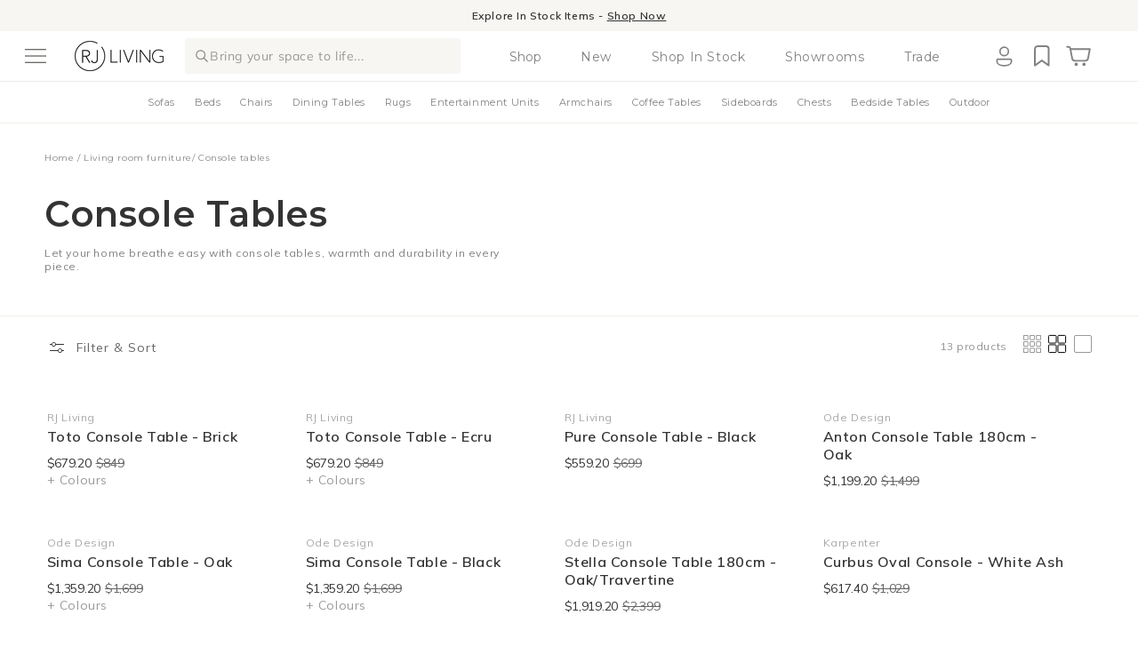

--- FILE ---
content_type: text/html; charset=utf-8
request_url: https://www.rjliving.com.au/collections/console-tables
body_size: 72805
content:
<!doctype html>
<html class="no-js" lang="en">
  <head>
    <meta name="viewport" content="width=device-width,initial-scale=1,maximum-scale=1"><script>
      (function(d){d.className=d.className.replace('no-js','js')})(document.documentElement);
    </script>
    <link
      rel="stylesheet"
      href="https://cdn.jsdelivr.net/npm/swiper@11/swiper-bundle.min.css"
    >
    
    <script defer src="https://cdn.jsdelivr.net/npm/swiper@11/swiper-bundle.min.js"></script>
    <style>
      @import url('https://fonts.googleapis.com/css2?family=Montserrat:ital,wght@0,100..900;1,100..900&family=Mulish:ital,wght@0,200..1000;1,200..1000&display=swap');
    </style><meta charset="utf-8">
    <meta http-equiv="X-UA-Compatible" content="IE=edge">
    <meta name="theme-color" content=""><link rel="icon" type="image/png" href="//www.rjliving.com.au/cdn/shop/files/RJLiving_Favicon_1.png?crop=center&height=32&v=1753227717&width=32"><link rel="preconnect" href="https://fonts.shopifycdn.com" crossorigin>



  
    <title>
        Console Tables | Stylish Hallway &amp; Entry Tables | RJ Living
</title>
  
  
      <meta name="description" content="Find hall entrance console and hallway tables for your living room at RJ Living. Buy now, pay later with Zip Pay or Afterpay! Fast AU Wide delivery.">
    


<meta property="og:site_name" content="RJ Living">
<meta property="og:url" content="https://www.rjliving.com.au/collections/console-tables">

<meta property="og:title" content="Console Tables | Stylish Hallway &amp; Entry Tables | RJ Living">

<meta property="og:type" content="product.group">
<meta property="og:description" content="Find hall entrance console and hallway tables for your living room at RJ Living. Buy now, pay later with Zip Pay or Afterpay! Fast AU Wide delivery.">

<meta property="og:locale" content="en_AU">
<meta property="og:country-name" content="Australia"><meta property="og:image" content="http://www.rjliving.com.au/cdn/shop/collections/VH-20-12-B.webp?v=1750306659">
  <meta property="og:image:secure_url" content="https://www.rjliving.com.au/cdn/shop/collections/VH-20-12-B.webp?v=1750306659">
  <meta property="og:image:width" content="1800">
  <meta property="og:image:height" content="2250"><meta name="twitter:card" content="summary_large_image">
<meta name="twitter:title" content="Console Tables | Stylish Hallway &amp; Entry Tables | RJ Living">
<meta name="twitter:description" content="Find hall entrance console and hallway tables for your living room at RJ Living. Buy now, pay later with Zip Pay or Afterpay! Fast AU Wide delivery.">

    <script>
    (function(g,e,o,t,a,r,ge,tl,y){
    t=g.getElementsByTagName(o)[0];y=g.createElement(e);y.async=true;
    y.src='https://g9904216750.co/gb?id=-MSPz8lchp_Hol1zzmc3&refurl='+g.referrer+'&winurl='+encodeURIComponent(window.location);
    t.parentNode.insertBefore(y,t);
    })(document,'script','head');
</script>


    <script src="//www.rjliving.com.au/cdn/shop/t/623/assets/constants.js?v=132983761750457495441741306691" defer="defer"></script>
    <script src="//www.rjliving.com.au/cdn/shop/t/623/assets/pubsub.js?v=25310214064522200911741306691" defer="defer"></script>
    <script src="//www.rjliving.com.au/cdn/shop/t/623/assets/global.js?v=7354662725690503591757918748" defer="defer"></script>
    <script src="//www.rjliving.com.au/cdn/shop/t/623/assets/details-disclosure.js?v=13653116266235556501741306693" defer="defer"></script>
    <script src="//www.rjliving.com.au/cdn/shop/t/623/assets/details-modal.js?v=25581673532751508451741306691" defer="defer"></script>
    <script src="//www.rjliving.com.au/cdn/shop/t/623/assets/search-form.js?v=133129549252120666541741306691" defer="defer"></script>
    

<script>
    // requestIdleCallback shim https://gist.github.com/paullewis/55efe5d6f05434a96c36
    window.requestIdleCallback=window.requestIdleCallback||function(e){return setTimeout(function(){var n=Date.now();e({didTimeout:!1,timeRemaining:function(){return Math.max(0,50-(Date.now()-n))}})},1)},window.cancelIdleCallback=window.cancelIdleCallback||function(e){clearTimeout(e)};
  </script><link rel="preload" as="font" href="//www.rjliving.com.au/cdn/fonts/muli/muli_n4.e949947cfff05efcc994b2e2db40359a04fa9a92.woff2" type="font/woff2" crossorigin><link rel="preload" as="font" href="//www.rjliving.com.au/cdn/fonts/muli/muli_n4.e949947cfff05efcc994b2e2db40359a04fa9a92.woff2" type="font/woff2" crossorigin>
    
    
    
    
    
    
      

<script type="text/javascript" data-delayed-urls>
  (function () {
    var urlsToPreload = ["https:\/\/beacon.riskified.com\/?shop=rj-living-au.myshopify.com","https:\/\/services.nofraud.com\/js\/device.js?shop=rj-living-au.myshopify.com","https:\/\/cdn.shopify.com\/s\/files\/1\/0613\/0506\/1561\/t\/623\/assets\/instant-pixel-site_2f674cd8cf854a20857c00fa4b195489.js?v=1769209253\u0026shop=rj-living-au.myshopify.com"];
    var head = document.getElementsByTagName('head')[0];
    
    if (!head) {
      head = document.querySelector('head');
    }

    for (var i = 0; i < urlsToPreload.length; i++) {
      var url = urlsToPreload[i];
      if (!url) { continue; }
      var link = document.createElement('link');
      link.rel = "preload";
      link.as = "script";
      link.href = url;
      if (head) {
        head.appendChild(link);
      }
    }

    function loadDelayedUrls() {
      setTimeout(function () {
        window.requestIdleCallback(function () {
          var urlsToDelay = [];
          for (var j = 0; j < urlsToDelay.length; j++) {
            var url = urlsToDelay[j];
            if (!url) { continue; }
            var s = document.createElement('script');
            s.type = 'text/javascript';
            s.async = true;
            s.defer = true;
            s.src = url;
            if (head) {
              head.appendChild(s);
            }
          }
        })
      }, 6000)
    }

    document.addEventListener("DOMContentLoaded", loadDelayedUrls);
  })()
</script><script>window.performance && window.performance.mark && window.performance.mark('shopify.content_for_header.start');</script><meta name="facebook-domain-verification" content="1iccg0a2ymu65ze1cgyylxv0na09wu">
<meta id="shopify-digital-wallet" name="shopify-digital-wallet" content="/61305061561/digital_wallets/dialog">
<meta name="shopify-checkout-api-token" content="c3640d9b094a6f8191d4414e493c92fd">
<meta id="in-context-paypal-metadata" data-shop-id="61305061561" data-venmo-supported="false" data-environment="production" data-locale="en_US" data-paypal-v4="true" data-currency="AUD">
<link rel="alternate" type="application/atom+xml" title="Feed" href="/collections/console-tables.atom" />
<link rel="alternate" type="application/json+oembed" href="https://www.rjliving.com.au/collections/console-tables.oembed">
<script async="async" src="/checkouts/internal/preloads.js?locale=en-AU"></script>
<link rel="preconnect" href="https://shop.app" crossorigin="anonymous">
<script async="async" src="https://shop.app/checkouts/internal/preloads.js?locale=en-AU&shop_id=61305061561" crossorigin="anonymous"></script>
<script id="apple-pay-shop-capabilities" type="application/json">{"shopId":61305061561,"countryCode":"AU","currencyCode":"AUD","merchantCapabilities":["supports3DS"],"merchantId":"gid:\/\/shopify\/Shop\/61305061561","merchantName":"RJ Living","requiredBillingContactFields":["postalAddress","email","phone"],"requiredShippingContactFields":["postalAddress","email","phone"],"shippingType":"shipping","supportedNetworks":["visa","masterCard","amex","jcb"],"total":{"type":"pending","label":"RJ Living","amount":"1.00"},"shopifyPaymentsEnabled":true,"supportsSubscriptions":true}</script>
<script id="shopify-features" type="application/json">{"accessToken":"c3640d9b094a6f8191d4414e493c92fd","betas":["rich-media-storefront-analytics"],"domain":"www.rjliving.com.au","predictiveSearch":true,"shopId":61305061561,"locale":"en"}</script>
<script>var Shopify = Shopify || {};
Shopify.shop = "rj-living-au.myshopify.com";
Shopify.locale = "en";
Shopify.currency = {"active":"AUD","rate":"1.0"};
Shopify.country = "AU";
Shopify.theme = {"name":"rj-living-theme\/master","id":141993181369,"schema_name":"Dawn","schema_version":"15.3.0","theme_store_id":null,"role":"main"};
Shopify.theme.handle = "null";
Shopify.theme.style = {"id":null,"handle":null};
Shopify.cdnHost = "www.rjliving.com.au/cdn";
Shopify.routes = Shopify.routes || {};
Shopify.routes.root = "/";</script>
<script type="module">!function(o){(o.Shopify=o.Shopify||{}).modules=!0}(window);</script>
<script>!function(o){function n(){var o=[];function n(){o.push(Array.prototype.slice.apply(arguments))}return n.q=o,n}var t=o.Shopify=o.Shopify||{};t.loadFeatures=n(),t.autoloadFeatures=n()}(window);</script>
<script>
  window.ShopifyPay = window.ShopifyPay || {};
  window.ShopifyPay.apiHost = "shop.app\/pay";
  window.ShopifyPay.redirectState = null;
</script>
<script id="shop-js-analytics" type="application/json">{"pageType":"collection"}</script>
<script defer="defer" async type="module" src="//www.rjliving.com.au/cdn/shopifycloud/shop-js/modules/v2/client.init-shop-cart-sync_WVOgQShq.en.esm.js"></script>
<script defer="defer" async type="module" src="//www.rjliving.com.au/cdn/shopifycloud/shop-js/modules/v2/chunk.common_C_13GLB1.esm.js"></script>
<script defer="defer" async type="module" src="//www.rjliving.com.au/cdn/shopifycloud/shop-js/modules/v2/chunk.modal_CLfMGd0m.esm.js"></script>
<script type="module">
  await import("//www.rjliving.com.au/cdn/shopifycloud/shop-js/modules/v2/client.init-shop-cart-sync_WVOgQShq.en.esm.js");
await import("//www.rjliving.com.au/cdn/shopifycloud/shop-js/modules/v2/chunk.common_C_13GLB1.esm.js");
await import("//www.rjliving.com.au/cdn/shopifycloud/shop-js/modules/v2/chunk.modal_CLfMGd0m.esm.js");

  window.Shopify.SignInWithShop?.initShopCartSync?.({"fedCMEnabled":true,"windoidEnabled":true});

</script>
<script>
  window.Shopify = window.Shopify || {};
  if (!window.Shopify.featureAssets) window.Shopify.featureAssets = {};
  window.Shopify.featureAssets['shop-js'] = {"shop-cart-sync":["modules/v2/client.shop-cart-sync_DuR37GeY.en.esm.js","modules/v2/chunk.common_C_13GLB1.esm.js","modules/v2/chunk.modal_CLfMGd0m.esm.js"],"init-fed-cm":["modules/v2/client.init-fed-cm_BucUoe6W.en.esm.js","modules/v2/chunk.common_C_13GLB1.esm.js","modules/v2/chunk.modal_CLfMGd0m.esm.js"],"shop-toast-manager":["modules/v2/client.shop-toast-manager_B0JfrpKj.en.esm.js","modules/v2/chunk.common_C_13GLB1.esm.js","modules/v2/chunk.modal_CLfMGd0m.esm.js"],"init-shop-cart-sync":["modules/v2/client.init-shop-cart-sync_WVOgQShq.en.esm.js","modules/v2/chunk.common_C_13GLB1.esm.js","modules/v2/chunk.modal_CLfMGd0m.esm.js"],"shop-button":["modules/v2/client.shop-button_B_U3bv27.en.esm.js","modules/v2/chunk.common_C_13GLB1.esm.js","modules/v2/chunk.modal_CLfMGd0m.esm.js"],"init-windoid":["modules/v2/client.init-windoid_DuP9q_di.en.esm.js","modules/v2/chunk.common_C_13GLB1.esm.js","modules/v2/chunk.modal_CLfMGd0m.esm.js"],"shop-cash-offers":["modules/v2/client.shop-cash-offers_BmULhtno.en.esm.js","modules/v2/chunk.common_C_13GLB1.esm.js","modules/v2/chunk.modal_CLfMGd0m.esm.js"],"pay-button":["modules/v2/client.pay-button_CrPSEbOK.en.esm.js","modules/v2/chunk.common_C_13GLB1.esm.js","modules/v2/chunk.modal_CLfMGd0m.esm.js"],"init-customer-accounts":["modules/v2/client.init-customer-accounts_jNk9cPYQ.en.esm.js","modules/v2/client.shop-login-button_DJ5ldayH.en.esm.js","modules/v2/chunk.common_C_13GLB1.esm.js","modules/v2/chunk.modal_CLfMGd0m.esm.js"],"avatar":["modules/v2/client.avatar_BTnouDA3.en.esm.js"],"checkout-modal":["modules/v2/client.checkout-modal_pBPyh9w8.en.esm.js","modules/v2/chunk.common_C_13GLB1.esm.js","modules/v2/chunk.modal_CLfMGd0m.esm.js"],"init-shop-for-new-customer-accounts":["modules/v2/client.init-shop-for-new-customer-accounts_BUoCy7a5.en.esm.js","modules/v2/client.shop-login-button_DJ5ldayH.en.esm.js","modules/v2/chunk.common_C_13GLB1.esm.js","modules/v2/chunk.modal_CLfMGd0m.esm.js"],"init-customer-accounts-sign-up":["modules/v2/client.init-customer-accounts-sign-up_CnczCz9H.en.esm.js","modules/v2/client.shop-login-button_DJ5ldayH.en.esm.js","modules/v2/chunk.common_C_13GLB1.esm.js","modules/v2/chunk.modal_CLfMGd0m.esm.js"],"init-shop-email-lookup-coordinator":["modules/v2/client.init-shop-email-lookup-coordinator_CzjY5t9o.en.esm.js","modules/v2/chunk.common_C_13GLB1.esm.js","modules/v2/chunk.modal_CLfMGd0m.esm.js"],"shop-follow-button":["modules/v2/client.shop-follow-button_CsYC63q7.en.esm.js","modules/v2/chunk.common_C_13GLB1.esm.js","modules/v2/chunk.modal_CLfMGd0m.esm.js"],"shop-login-button":["modules/v2/client.shop-login-button_DJ5ldayH.en.esm.js","modules/v2/chunk.common_C_13GLB1.esm.js","modules/v2/chunk.modal_CLfMGd0m.esm.js"],"shop-login":["modules/v2/client.shop-login_B9ccPdmx.en.esm.js","modules/v2/chunk.common_C_13GLB1.esm.js","modules/v2/chunk.modal_CLfMGd0m.esm.js"],"lead-capture":["modules/v2/client.lead-capture_D0K_KgYb.en.esm.js","modules/v2/chunk.common_C_13GLB1.esm.js","modules/v2/chunk.modal_CLfMGd0m.esm.js"],"payment-terms":["modules/v2/client.payment-terms_BWmiNN46.en.esm.js","modules/v2/chunk.common_C_13GLB1.esm.js","modules/v2/chunk.modal_CLfMGd0m.esm.js"]};
</script>
<script>(function() {
  var isLoaded = false;
  function asyncLoad() {
    if (isLoaded) return;
    isLoaded = true;
    var urls = ["https:\/\/beacon.riskified.com\/?shop=rj-living-au.myshopify.com","https:\/\/services.nofraud.com\/js\/device.js?shop=rj-living-au.myshopify.com","https:\/\/cdn.shopify.com\/s\/files\/1\/0613\/0506\/1561\/t\/623\/assets\/instant-pixel-site_2f674cd8cf854a20857c00fa4b195489.js?v=1769209253\u0026shop=rj-living-au.myshopify.com"];
    for (var i = 0; i < urls.length; i++) {
      var s = document.createElement('script');
      s.type = 'text/javascript';
      s.async = true;
      s.src = urls[i];
      var x = document.getElementsByTagName('script')[0];
      x.parentNode.insertBefore(s, x);
    }
  };
  if(window.attachEvent) {
    window.attachEvent('onload', asyncLoad);
  } else {
    window.addEventListener('load', asyncLoad, false);
  }
})();</script>
<script id="__st">var __st={"a":61305061561,"offset":39600,"reqid":"32fd02f4-4d5f-4506-8576-c741be47c234-1769684255","pageurl":"www.rjliving.com.au\/collections\/console-tables","u":"6adcea8b6a3f","p":"collection","rtyp":"collection","rid":293696143545};</script>
<script>window.ShopifyPaypalV4VisibilityTracking = true;</script>
<script id="captcha-bootstrap">!function(){'use strict';const t='contact',e='account',n='new_comment',o=[[t,t],['blogs',n],['comments',n],[t,'customer']],c=[[e,'customer_login'],[e,'guest_login'],[e,'recover_customer_password'],[e,'create_customer']],r=t=>t.map((([t,e])=>`form[action*='/${t}']:not([data-nocaptcha='true']) input[name='form_type'][value='${e}']`)).join(','),a=t=>()=>t?[...document.querySelectorAll(t)].map((t=>t.form)):[];function s(){const t=[...o],e=r(t);return a(e)}const i='password',u='form_key',d=['recaptcha-v3-token','g-recaptcha-response','h-captcha-response',i],f=()=>{try{return window.sessionStorage}catch{return}},m='__shopify_v',_=t=>t.elements[u];function p(t,e,n=!1){try{const o=window.sessionStorage,c=JSON.parse(o.getItem(e)),{data:r}=function(t){const{data:e,action:n}=t;return t[m]||n?{data:e,action:n}:{data:t,action:n}}(c);for(const[e,n]of Object.entries(r))t.elements[e]&&(t.elements[e].value=n);n&&o.removeItem(e)}catch(o){console.error('form repopulation failed',{error:o})}}const l='form_type',E='cptcha';function T(t){t.dataset[E]=!0}const w=window,h=w.document,L='Shopify',v='ce_forms',y='captcha';let A=!1;((t,e)=>{const n=(g='f06e6c50-85a8-45c8-87d0-21a2b65856fe',I='https://cdn.shopify.com/shopifycloud/storefront-forms-hcaptcha/ce_storefront_forms_captcha_hcaptcha.v1.5.2.iife.js',D={infoText:'Protected by hCaptcha',privacyText:'Privacy',termsText:'Terms'},(t,e,n)=>{const o=w[L][v],c=o.bindForm;if(c)return c(t,g,e,D).then(n);var r;o.q.push([[t,g,e,D],n]),r=I,A||(h.body.append(Object.assign(h.createElement('script'),{id:'captcha-provider',async:!0,src:r})),A=!0)});var g,I,D;w[L]=w[L]||{},w[L][v]=w[L][v]||{},w[L][v].q=[],w[L][y]=w[L][y]||{},w[L][y].protect=function(t,e){n(t,void 0,e),T(t)},Object.freeze(w[L][y]),function(t,e,n,w,h,L){const[v,y,A,g]=function(t,e,n){const i=e?o:[],u=t?c:[],d=[...i,...u],f=r(d),m=r(i),_=r(d.filter((([t,e])=>n.includes(e))));return[a(f),a(m),a(_),s()]}(w,h,L),I=t=>{const e=t.target;return e instanceof HTMLFormElement?e:e&&e.form},D=t=>v().includes(t);t.addEventListener('submit',(t=>{const e=I(t);if(!e)return;const n=D(e)&&!e.dataset.hcaptchaBound&&!e.dataset.recaptchaBound,o=_(e),c=g().includes(e)&&(!o||!o.value);(n||c)&&t.preventDefault(),c&&!n&&(function(t){try{if(!f())return;!function(t){const e=f();if(!e)return;const n=_(t);if(!n)return;const o=n.value;o&&e.removeItem(o)}(t);const e=Array.from(Array(32),(()=>Math.random().toString(36)[2])).join('');!function(t,e){_(t)||t.append(Object.assign(document.createElement('input'),{type:'hidden',name:u})),t.elements[u].value=e}(t,e),function(t,e){const n=f();if(!n)return;const o=[...t.querySelectorAll(`input[type='${i}']`)].map((({name:t})=>t)),c=[...d,...o],r={};for(const[a,s]of new FormData(t).entries())c.includes(a)||(r[a]=s);n.setItem(e,JSON.stringify({[m]:1,action:t.action,data:r}))}(t,e)}catch(e){console.error('failed to persist form',e)}}(e),e.submit())}));const S=(t,e)=>{t&&!t.dataset[E]&&(n(t,e.some((e=>e===t))),T(t))};for(const o of['focusin','change'])t.addEventListener(o,(t=>{const e=I(t);D(e)&&S(e,y())}));const B=e.get('form_key'),M=e.get(l),P=B&&M;t.addEventListener('DOMContentLoaded',(()=>{const t=y();if(P)for(const e of t)e.elements[l].value===M&&p(e,B);[...new Set([...A(),...v().filter((t=>'true'===t.dataset.shopifyCaptcha))])].forEach((e=>S(e,t)))}))}(h,new URLSearchParams(w.location.search),n,t,e,['guest_login'])})(!0,!0)}();</script>
<script integrity="sha256-4kQ18oKyAcykRKYeNunJcIwy7WH5gtpwJnB7kiuLZ1E=" data-source-attribution="shopify.loadfeatures" defer="defer" src="//www.rjliving.com.au/cdn/shopifycloud/storefront/assets/storefront/load_feature-a0a9edcb.js" crossorigin="anonymous"></script>
<script crossorigin="anonymous" defer="defer" src="//www.rjliving.com.au/cdn/shopifycloud/storefront/assets/shopify_pay/storefront-65b4c6d7.js?v=20250812"></script>
<script data-source-attribution="shopify.dynamic_checkout.dynamic.init">var Shopify=Shopify||{};Shopify.PaymentButton=Shopify.PaymentButton||{isStorefrontPortableWallets:!0,init:function(){window.Shopify.PaymentButton.init=function(){};var t=document.createElement("script");t.src="https://www.rjliving.com.au/cdn/shopifycloud/portable-wallets/latest/portable-wallets.en.js",t.type="module",document.head.appendChild(t)}};
</script>
<script data-source-attribution="shopify.dynamic_checkout.buyer_consent">
  function portableWalletsHideBuyerConsent(e){var t=document.getElementById("shopify-buyer-consent"),n=document.getElementById("shopify-subscription-policy-button");t&&n&&(t.classList.add("hidden"),t.setAttribute("aria-hidden","true"),n.removeEventListener("click",e))}function portableWalletsShowBuyerConsent(e){var t=document.getElementById("shopify-buyer-consent"),n=document.getElementById("shopify-subscription-policy-button");t&&n&&(t.classList.remove("hidden"),t.removeAttribute("aria-hidden"),n.addEventListener("click",e))}window.Shopify?.PaymentButton&&(window.Shopify.PaymentButton.hideBuyerConsent=portableWalletsHideBuyerConsent,window.Shopify.PaymentButton.showBuyerConsent=portableWalletsShowBuyerConsent);
</script>
<script data-source-attribution="shopify.dynamic_checkout.cart.bootstrap">document.addEventListener("DOMContentLoaded",(function(){function t(){return document.querySelector("shopify-accelerated-checkout-cart, shopify-accelerated-checkout")}if(t())Shopify.PaymentButton.init();else{new MutationObserver((function(e,n){t()&&(Shopify.PaymentButton.init(),n.disconnect())})).observe(document.body,{childList:!0,subtree:!0})}}));
</script>
<link id="shopify-accelerated-checkout-styles" rel="stylesheet" media="screen" href="https://www.rjliving.com.au/cdn/shopifycloud/portable-wallets/latest/accelerated-checkout-backwards-compat.css" crossorigin="anonymous">
<style id="shopify-accelerated-checkout-cart">
        #shopify-buyer-consent {
  margin-top: 1em;
  display: inline-block;
  width: 100%;
}

#shopify-buyer-consent.hidden {
  display: none;
}

#shopify-subscription-policy-button {
  background: none;
  border: none;
  padding: 0;
  text-decoration: underline;
  font-size: inherit;
  cursor: pointer;
}

#shopify-subscription-policy-button::before {
  box-shadow: none;
}

      </style>
<script id="sections-script" data-sections="header" defer="defer" src="//www.rjliving.com.au/cdn/shop/t/623/compiled_assets/scripts.js?v=244766"></script>
<script>window.performance && window.performance.mark && window.performance.mark('shopify.content_for_header.end');</script>


<link rel="canonical" href="https://www.rjliving.com.au/collections/console-tables">


    <style data-shopify>
            @font-face {
  font-family: Muli;
  font-weight: 400;
  font-style: normal;
  font-display: swap;
  src: url("//www.rjliving.com.au/cdn/fonts/muli/muli_n4.e949947cfff05efcc994b2e2db40359a04fa9a92.woff2") format("woff2"),
       url("//www.rjliving.com.au/cdn/fonts/muli/muli_n4.35355e4a0c27c9bc94d9af3f9bcb586d8229277a.woff") format("woff");
}

            @font-face {
  font-family: Muli;
  font-weight: 700;
  font-style: normal;
  font-display: swap;
  src: url("//www.rjliving.com.au/cdn/fonts/muli/muli_n7.c8c44d0404947d89610714223e630c4cbe005587.woff2") format("woff2"),
       url("//www.rjliving.com.au/cdn/fonts/muli/muli_n7.4cbcffea6175d46b4d67e9408244a5b38c2ac568.woff") format("woff");
}

            @font-face {
  font-family: Muli;
  font-weight: 400;
  font-style: italic;
  font-display: swap;
  src: url("//www.rjliving.com.au/cdn/fonts/muli/muli_i4.c0a1ea800bab5884ab82e4eb25a6bd25121bd08c.woff2") format("woff2"),
       url("//www.rjliving.com.au/cdn/fonts/muli/muli_i4.a6c39b1b31d876de7f99b3646461aa87120de6ed.woff") format("woff");
}

            @font-face {
  font-family: Muli;
  font-weight: 700;
  font-style: italic;
  font-display: swap;
  src: url("//www.rjliving.com.au/cdn/fonts/muli/muli_i7.34eedbf231efa20bd065d55f6f71485730632c7b.woff2") format("woff2"),
       url("//www.rjliving.com.au/cdn/fonts/muli/muli_i7.2b4df846821493e68344d0b0212997d071bf38b7.woff") format("woff");
}

            @font-face {
  font-family: Muli;
  font-weight: 400;
  font-style: normal;
  font-display: swap;
  src: url("//www.rjliving.com.au/cdn/fonts/muli/muli_n4.e949947cfff05efcc994b2e2db40359a04fa9a92.woff2") format("woff2"),
       url("//www.rjliving.com.au/cdn/fonts/muli/muli_n4.35355e4a0c27c9bc94d9af3f9bcb586d8229277a.woff") format("woff");
}


            
              :root,
              .color-scheme-1 {
                --color-background: 255,255,255;
              
                --gradient-background: #ffffff;
              

              

              --color-foreground: 18,18,18;
              --color-background-contrast: 191,191,191;
              --color-shadow: 18,18,18;
              --color-button: 18,18,18;
              --color-button-text: 255,255,255;
              --color-secondary-button: 255,255,255;
              --color-secondary-button-text: 18,18,18;
              --color-link: 18,18,18;
              --color-badge-foreground: 18,18,18;
              --color-badge-background: 255,255,255;
              --color-badge-border: 18,18,18;
              --payment-terms-background-color: rgb(255 255 255);
            }
            
              
              .color-scheme-2 {
                --color-background: 247,246,243;
              
                --gradient-background: #f7f6f3;
              

              

              --color-foreground: 18,18,18;
              --color-background-contrast: 196,189,166;
              --color-shadow: 18,18,18;
              --color-button: 18,18,18;
              --color-button-text: 243,243,243;
              --color-secondary-button: 247,246,243;
              --color-secondary-button-text: 18,18,18;
              --color-link: 18,18,18;
              --color-badge-foreground: 18,18,18;
              --color-badge-background: 247,246,243;
              --color-badge-border: 18,18,18;
              --payment-terms-background-color: rgb(247 246 243);
            }
            
              
              .color-scheme-3 {
                --color-background: 36,40,51;
              
                --gradient-background: #242833;
              

              

              --color-foreground: 255,255,255;
              --color-background-contrast: 47,52,66;
              --color-shadow: 18,18,18;
              --color-button: 255,255,255;
              --color-button-text: 0,0,0;
              --color-secondary-button: 36,40,51;
              --color-secondary-button-text: 255,255,255;
              --color-link: 255,255,255;
              --color-badge-foreground: 255,255,255;
              --color-badge-background: 36,40,51;
              --color-badge-border: 255,255,255;
              --payment-terms-background-color: rgb(36 40 51);
            }
            
              
              .color-scheme-4 {
                --color-background: 18,18,18;
              
                --gradient-background: #121212;
              

              

              --color-foreground: 255,255,255;
              --color-background-contrast: 146,146,146;
              --color-shadow: 18,18,18;
              --color-button: 255,255,255;
              --color-button-text: 18,18,18;
              --color-secondary-button: 18,18,18;
              --color-secondary-button-text: 255,255,255;
              --color-link: 255,255,255;
              --color-badge-foreground: 255,255,255;
              --color-badge-background: 18,18,18;
              --color-badge-border: 255,255,255;
              --payment-terms-background-color: rgb(18 18 18);
            }
            
              
              .color-scheme-5 {
                --color-background: 212,193,155;
              
                --gradient-background: #d4c19b;
              

              

              --color-foreground: 255,255,255;
              --color-background-contrast: 167,136,72;
              --color-shadow: 18,18,18;
              --color-button: 255,255,255;
              --color-button-text: 255,255,255;
              --color-secondary-button: 212,193,155;
              --color-secondary-button-text: 255,255,255;
              --color-link: 255,255,255;
              --color-badge-foreground: 255,255,255;
              --color-badge-background: 212,193,155;
              --color-badge-border: 255,255,255;
              --payment-terms-background-color: rgb(212 193 155);
            }
            
              
              .color-scheme-ecdd9337-600c-49a5-9fa4-c8177d8f730f {
                --color-background: 190,187,139;
              
                --gradient-background: #bebb8b;
              

              

              --color-foreground: 255,255,255;
              --color-background-contrast: 129,126,72;
              --color-shadow: 18,18,18;
              --color-button: 255,255,255;
              --color-button-text: 255,255,255;
              --color-secondary-button: 190,187,139;
              --color-secondary-button-text: 255,255,255;
              --color-link: 255,255,255;
              --color-badge-foreground: 255,255,255;
              --color-badge-background: 190,187,139;
              --color-badge-border: 255,255,255;
              --payment-terms-background-color: rgb(190 187 139);
            }
            

            body, .color-scheme-1, .color-scheme-2, .color-scheme-3, .color-scheme-4, .color-scheme-5, .color-scheme-ecdd9337-600c-49a5-9fa4-c8177d8f730f {
              color: rgba(var(--color-foreground), 0.75);
              background-color: rgb(var(--color-background));
            }

            :root {
              --font-body-family: Muli, sans-serif;
              --font-body-style: normal;
              --font-body-weight: 400;
              --font-body-weight-bold: 700;

              --font-heading-family: Muli, sans-serif;
              --font-heading-style: normal;
              --font-heading-weight: 400;

              --font-body-scale: 1.0;
              --font-heading-scale: 1.0;

              --media-padding: px;
              --media-border-opacity: 0.05;
              --media-border-width: 1px;
              --media-radius: 0px;
              --media-shadow-opacity: 0.0;
              --media-shadow-horizontal-offset: 0px;
              --media-shadow-vertical-offset: 4px;
              --media-shadow-blur-radius: 5px;
              --media-shadow-visible: 0;

              --page-width: 120rem;
              --page-width-margin: 0rem;

              --product-card-image-padding: 0.0rem;
              --product-card-corner-radius: 0.0rem;
              --product-card-text-alignment: left;
              --product-card-border-width: 0.0rem;
              --product-card-border-opacity: 0.1;
              --product-card-shadow-opacity: 0.0;
              --product-card-shadow-visible: 0;
              --product-card-shadow-horizontal-offset: 0.0rem;
              --product-card-shadow-vertical-offset: 0.4rem;
              --product-card-shadow-blur-radius: 0.5rem;

              --collection-card-image-padding: 0.0rem;
              --collection-card-corner-radius: 0.0rem;
              --collection-card-text-alignment: left;
              --collection-card-border-width: 0.0rem;
              --collection-card-border-opacity: 0.1;
              --collection-card-shadow-opacity: 0.0;
              --collection-card-shadow-visible: 0;
              --collection-card-shadow-horizontal-offset: 0.0rem;
              --collection-card-shadow-vertical-offset: 0.4rem;
              --collection-card-shadow-blur-radius: 0.5rem;

              --blog-card-image-padding: 0.0rem;
              --blog-card-corner-radius: 0.0rem;
              --blog-card-text-alignment: left;
              --blog-card-border-width: 0.0rem;
              --blog-card-border-opacity: 0.1;
              --blog-card-shadow-opacity: 0.0;
              --blog-card-shadow-visible: 0;
              --blog-card-shadow-horizontal-offset: 0.0rem;
              --blog-card-shadow-vertical-offset: 0.4rem;
              --blog-card-shadow-blur-radius: 0.5rem;

              --badge-corner-radius: 0.0rem;

              --popup-border-width: 1px;
              --popup-border-opacity: 0.1;
              --popup-corner-radius: 0px;
              --popup-shadow-opacity: 0.05;
              --popup-shadow-horizontal-offset: 0px;
              --popup-shadow-vertical-offset: 4px;
              --popup-shadow-blur-radius: 5px;

              --drawer-border-width: 1px;
              --drawer-border-opacity: 0.1;
              --drawer-shadow-opacity: 0.0;
              --drawer-shadow-horizontal-offset: 0px;
              --drawer-shadow-vertical-offset: 4px;
              --drawer-shadow-blur-radius: 5px;

              --spacing-sections-desktop: 0px;
              --spacing-sections-mobile: 0px;

              --grid-desktop-vertical-spacing: 8px;
              --grid-desktop-horizontal-spacing: 8px;
              --grid-mobile-vertical-spacing: 4px;
              --grid-mobile-horizontal-spacing: 4px;

              --text-boxes-border-opacity: 0.1;
              --text-boxes-border-width: 0px;
              --text-boxes-radius: 0px;
              --text-boxes-shadow-opacity: 0.0;
              --text-boxes-shadow-visible: 0;
              --text-boxes-shadow-horizontal-offset: 0px;
              --text-boxes-shadow-vertical-offset: 4px;
              --text-boxes-shadow-blur-radius: 5px;

              --buttons-radius: 0px;
              --buttons-radius-outset: 0px;
              --buttons-border-width: 1px;
              --buttons-border-opacity: 1.0;
              --buttons-shadow-opacity: 0.0;
              --buttons-shadow-visible: 0;
              --buttons-shadow-horizontal-offset: 0px;
              --buttons-shadow-vertical-offset: 4px;
              --buttons-shadow-blur-radius: 5px;
              --buttons-border-offset: 0px;

              --inputs-radius: 0px;
              --inputs-border-width: 1px;
              --inputs-border-opacity: 0.55;
              --inputs-shadow-opacity: 0.0;
              --inputs-shadow-horizontal-offset: 0px;
              --inputs-margin-offset: 0px;
              --inputs-shadow-vertical-offset: 4px;
              --inputs-shadow-blur-radius: 5px;
              --inputs-radius-outset: 0px;

              --variant-pills-radius: 40px;
              --variant-pills-border-width: 1px;
              --variant-pills-border-opacity: 0.55;
              --variant-pills-shadow-opacity: 0.0;
              --variant-pills-shadow-horizontal-offset: 0px;
              --variant-pills-shadow-vertical-offset: 4px;
              --variant-pills-shadow-blur-radius: 5px;
            }

            *,
            *::before,
            *::after {
              box-sizing: inherit;
            }

            html {
              box-sizing: border-box;
              font-size: calc(var(--font-body-scale) * 62.5%);
              height: 100%;
            }

            body {
              display: grid;
              grid-template-rows: auto auto 1fr auto;
              grid-template-columns: 100%;
              min-height: 100%;
              margin: 0;
              font-size: 1.5rem;
              letter-spacing: 0.06rem;
              line-height: calc(1 + 0.8 / var(--font-body-scale));
              font-family: var(--font-body-family);
              font-style: var(--font-body-style);
              font-weight: var(--font-body-weight);
            }

            @media screen and (min-width: 750px) {
              body {
                font-size: 1.6rem;
              }
            }

            
    </style>

    <link href="//www.rjliving.com.au/cdn/shop/t/623/assets/base-rj.css?v=184368428812558921411767935962" rel="stylesheet" type="text/css" media="all" />
    <link rel="stylesheet" href="//www.rjliving.com.au/cdn/shop/t/623/assets/component-cart-items.css?v=59494840235100337431748950768" media="print" onload="this.media='all'"><link href="//www.rjliving.com.au/cdn/shop/t/623/assets/component-cart-drawer-rj.css?v=97532017515072138351757659518" rel="stylesheet" type="text/css" media="all" />
      <link href="//www.rjliving.com.au/cdn/shop/t/623/assets/component-cart.css?v=32717308208183263041750057177" rel="stylesheet" type="text/css" media="all" />
      <link href="//www.rjliving.com.au/cdn/shop/t/623/assets/component-totals.css?v=69490616604401168621748950770" rel="stylesheet" type="text/css" media="all" />
      <link href="//www.rjliving.com.au/cdn/shop/t/623/assets/component-price.css?v=70172745017360139101741306691" rel="stylesheet" type="text/css" media="all" />
      <link href="//www.rjliving.com.au/cdn/shop/t/623/assets/component-discounts.css?v=152760482443307489271741306691" rel="stylesheet" type="text/css" media="all" />

      <link rel="preload" as="font" href="//www.rjliving.com.au/cdn/fonts/muli/muli_n4.e949947cfff05efcc994b2e2db40359a04fa9a92.woff2" type="font/woff2" crossorigin>
      

      <link rel="preload" as="font" href="//www.rjliving.com.au/cdn/fonts/muli/muli_n4.e949947cfff05efcc994b2e2db40359a04fa9a92.woff2" type="font/woff2" crossorigin>
      
<link href="//www.rjliving.com.au/cdn/shop/t/623/assets/component-localization-form.css?v=170315343355214948141741306691" rel="stylesheet" type="text/css" media="all" />
      <script src="//www.rjliving.com.au/cdn/shop/t/623/assets/localization-form.js?v=144176611646395275351741306690" defer="defer"></script><link
        rel="stylesheet"
        href="//www.rjliving.com.au/cdn/shop/t/623/assets/component-predictive-search.css?v=112793534794400073391753014379"
        media="print"
        onload="this.media='all'"
      ><script>
      if (Shopify.designMode) {
        document.documentElement.classList.add('shopify-design-mode');
      }
    </script>
    <link rel="stylesheet" href="//www.rjliving.com.au/cdn/shop/t/623/assets/swish-buttons.css?v=42428652987104477541754870663">
    
    <!-- Clarity start -->

<!-- Clarity end -->
<!-- ArchiPro Pixel start -->
<script>
    window.ApDataAu = window.ApDataAu || [];
    function apa_au(){
        window.ApDataAu.push(arguments);
    }
    apa_au('id','rj-living');
  </script>
  <script async src="https://pixel.archipro.com.au/ap-analytics.js"></script>
  <!-- ArchiPro Pixel end -->
  <!-- BEGIN app block: shopify://apps/okendo/blocks/theme-settings/bb689e69-ea70-4661-8fb7-ad24a2e23c29 --><!-- BEGIN app snippet: header-metafields -->




    <script id="okeReferralSettings" type="application/json">{"subscriberId":"25e86387-50da-44a8-ba67-4effe9a42c9f","matchCustomerLocale":false,"localeAndVariant":{"code":"en"},"referralSettings":{"rewardSet":{"sender":{"description":"10% off your next order","value":10,"valueType":"percentage"},"recipient":{"description":"10% off your next order","value":10,"valueType":"percentage"}},"terms":{"enabled":false},"textContentSet":{"recipient":{"titleText":"Enter your email to receive your coupon"},"sender":{"titleText":"Refer a friend to get a coupon"}},"style":{"button":{"hoverBackgroundColor":"#F4F4F6","backgroundColor":"#F7F7F8","hoverTextColor":"#272D45","textColor":"#272D45","textTransform":"none"},"text":{"primaryColor":"#2C3E50","secondaryColor":"#676986"},"hideOkendoBranding":false,"bubble":{"textColor":"#272D45","backgroundColor":"#F7F7F8"},"removeBorderRadius":false,"textField":{"border":{"color":"#E5E5EB","focusColor":"#676986","focusShadowColor":"#b3b4c3"}}}}}</script><script type="text/javascript" defer="" src="https://d3hw6dc1ow8pp2.cloudfront.net/referrals/js/referrals-api.js"></script>







    <style data-oke-reviews-version="0.83.15" type="text/css" data-href="https://d3hw6dc1ow8pp2.cloudfront.net/reviews-widget-plus/css/okendo-reviews-styles.18e725f4.css"></style><style data-oke-reviews-version="0.83.15" type="text/css" data-href="https://d3hw6dc1ow8pp2.cloudfront.net/reviews-widget-plus/css/modules/okendo-star-rating.4cb378a8.css"></style><style data-oke-reviews-version="0.83.15" type="text/css" data-href="https://d3hw6dc1ow8pp2.cloudfront.net/reviews-widget-plus/css/modules/okendo-reviews-keywords.0942444f.css"></style><style data-oke-reviews-version="0.83.15" type="text/css" data-href="https://d3hw6dc1ow8pp2.cloudfront.net/reviews-widget-plus/css/modules/okendo-reviews-summary.a0c9d7d6.css"></style><style type="text/css">.okeReviews[data-oke-container],div.okeReviews{font-size:14px;font-size:var(--oke-text-regular);font-weight:400;font-family:var(--oke-text-fontFamily);line-height:1.6}.okeReviews[data-oke-container] *,.okeReviews[data-oke-container] :after,.okeReviews[data-oke-container] :before,div.okeReviews *,div.okeReviews :after,div.okeReviews :before{box-sizing:border-box}.okeReviews[data-oke-container] h1,.okeReviews[data-oke-container] h2,.okeReviews[data-oke-container] h3,.okeReviews[data-oke-container] h4,.okeReviews[data-oke-container] h5,.okeReviews[data-oke-container] h6,div.okeReviews h1,div.okeReviews h2,div.okeReviews h3,div.okeReviews h4,div.okeReviews h5,div.okeReviews h6{font-size:1em;font-weight:400;line-height:1.4;margin:0}.okeReviews[data-oke-container] ul,div.okeReviews ul{padding:0;margin:0}.okeReviews[data-oke-container] li,div.okeReviews li{list-style-type:none;padding:0}.okeReviews[data-oke-container] p,div.okeReviews p{line-height:1.8;margin:0 0 4px}.okeReviews[data-oke-container] p:last-child,div.okeReviews p:last-child{margin-bottom:0}.okeReviews[data-oke-container] a,div.okeReviews a{text-decoration:none;color:inherit}.okeReviews[data-oke-container] button,div.okeReviews button{border-radius:0;border:0;box-shadow:none;margin:0;width:auto;min-width:auto;padding:0;background-color:transparent;min-height:auto}.okeReviews[data-oke-container] button,.okeReviews[data-oke-container] input,.okeReviews[data-oke-container] select,.okeReviews[data-oke-container] textarea,div.okeReviews button,div.okeReviews input,div.okeReviews select,div.okeReviews textarea{font-family:inherit;font-size:1em}.okeReviews[data-oke-container] label,.okeReviews[data-oke-container] select,div.okeReviews label,div.okeReviews select{display:inline}.okeReviews[data-oke-container] select,div.okeReviews select{width:auto}.okeReviews[data-oke-container] article,.okeReviews[data-oke-container] aside,div.okeReviews article,div.okeReviews aside{margin:0}.okeReviews[data-oke-container] table,div.okeReviews table{background:transparent;border:0;border-collapse:collapse;border-spacing:0;font-family:inherit;font-size:1em;table-layout:auto}.okeReviews[data-oke-container] table td,.okeReviews[data-oke-container] table th,.okeReviews[data-oke-container] table tr,div.okeReviews table td,div.okeReviews table th,div.okeReviews table tr{border:0;font-family:inherit;font-size:1em}.okeReviews[data-oke-container] table td,.okeReviews[data-oke-container] table th,div.okeReviews table td,div.okeReviews table th{background:transparent;font-weight:400;letter-spacing:normal;padding:0;text-align:left;text-transform:none;vertical-align:middle}.okeReviews[data-oke-container] table tr:hover td,.okeReviews[data-oke-container] table tr:hover th,div.okeReviews table tr:hover td,div.okeReviews table tr:hover th{background:transparent}.okeReviews[data-oke-container] fieldset,div.okeReviews fieldset{border:0;padding:0;margin:0;min-width:0}.okeReviews[data-oke-container] img,.okeReviews[data-oke-container] svg,div.okeReviews img,div.okeReviews svg{max-width:none}.okeReviews[data-oke-container] div:empty,div.okeReviews div:empty{display:block}.okeReviews[data-oke-container] .oke-icon:before,div.okeReviews .oke-icon:before{font-family:oke-widget-icons!important;font-style:normal;font-weight:400;font-variant:normal;text-transform:none;line-height:1;-webkit-font-smoothing:antialiased;-moz-osx-font-smoothing:grayscale;color:inherit}.okeReviews[data-oke-container] .oke-icon--select-arrow:before,div.okeReviews .oke-icon--select-arrow:before{content:""}.okeReviews[data-oke-container] .oke-icon--loading:before,div.okeReviews .oke-icon--loading:before{content:""}.okeReviews[data-oke-container] .oke-icon--pencil:before,div.okeReviews .oke-icon--pencil:before{content:""}.okeReviews[data-oke-container] .oke-icon--filter:before,div.okeReviews .oke-icon--filter:before{content:""}.okeReviews[data-oke-container] .oke-icon--play:before,div.okeReviews .oke-icon--play:before{content:""}.okeReviews[data-oke-container] .oke-icon--tick-circle:before,div.okeReviews .oke-icon--tick-circle:before{content:""}.okeReviews[data-oke-container] .oke-icon--chevron-left:before,div.okeReviews .oke-icon--chevron-left:before{content:""}.okeReviews[data-oke-container] .oke-icon--chevron-right:before,div.okeReviews .oke-icon--chevron-right:before{content:""}.okeReviews[data-oke-container] .oke-icon--thumbs-down:before,div.okeReviews .oke-icon--thumbs-down:before{content:""}.okeReviews[data-oke-container] .oke-icon--thumbs-up:before,div.okeReviews .oke-icon--thumbs-up:before{content:""}.okeReviews[data-oke-container] .oke-icon--close:before,div.okeReviews .oke-icon--close:before{content:""}.okeReviews[data-oke-container] .oke-icon--chevron-up:before,div.okeReviews .oke-icon--chevron-up:before{content:""}.okeReviews[data-oke-container] .oke-icon--chevron-down:before,div.okeReviews .oke-icon--chevron-down:before{content:""}.okeReviews[data-oke-container] .oke-icon--star:before,div.okeReviews .oke-icon--star:before{content:""}.okeReviews[data-oke-container] .oke-icon--magnifying-glass:before,div.okeReviews .oke-icon--magnifying-glass:before{content:""}@font-face{font-family:oke-widget-icons;src:url(https://d3hw6dc1ow8pp2.cloudfront.net/reviews-widget-plus/fonts/oke-widget-icons.ttf) format("truetype"),url(https://d3hw6dc1ow8pp2.cloudfront.net/reviews-widget-plus/fonts/oke-widget-icons.woff) format("woff"),url(https://d3hw6dc1ow8pp2.cloudfront.net/reviews-widget-plus/img/oke-widget-icons.bc0d6b0a.svg) format("svg");font-weight:400;font-style:normal;font-display:swap}.okeReviews[data-oke-container] .oke-button,div.okeReviews .oke-button{display:inline-block;border-style:solid;border-color:var(--oke-button-borderColor);border-width:var(--oke-button-borderWidth);background-color:var(--oke-button-backgroundColor);line-height:1;padding:12px 24px;margin:0;border-radius:var(--oke-button-borderRadius);color:var(--oke-button-textColor);text-align:center;position:relative;font-weight:var(--oke-button-fontWeight);font-size:var(--oke-button-fontSize);font-family:var(--oke-button-fontFamily);outline:0}.okeReviews[data-oke-container] .oke-button-text,.okeReviews[data-oke-container] .oke-button .oke-icon,div.okeReviews .oke-button-text,div.okeReviews .oke-button .oke-icon{line-height:1}.okeReviews[data-oke-container] .oke-button.oke-is-loading,div.okeReviews .oke-button.oke-is-loading{position:relative}.okeReviews[data-oke-container] .oke-button.oke-is-loading:before,div.okeReviews .oke-button.oke-is-loading:before{font-family:oke-widget-icons!important;font-style:normal;font-weight:400;font-variant:normal;text-transform:none;line-height:1;-webkit-font-smoothing:antialiased;-moz-osx-font-smoothing:grayscale;content:"";color:undefined;font-size:12px;display:inline-block;animation:oke-spin 1s linear infinite;position:absolute;width:12px;height:12px;top:0;left:0;bottom:0;right:0;margin:auto}.okeReviews[data-oke-container] .oke-button.oke-is-loading>*,div.okeReviews .oke-button.oke-is-loading>*{opacity:0}.okeReviews[data-oke-container] .oke-button.oke-is-active,div.okeReviews .oke-button.oke-is-active{background-color:var(--oke-button-backgroundColorActive);color:var(--oke-button-textColorActive);border-color:var(--oke-button-borderColorActive)}.okeReviews[data-oke-container] .oke-button:not(.oke-is-loading),div.okeReviews .oke-button:not(.oke-is-loading){cursor:pointer}.okeReviews[data-oke-container] .oke-button:not(.oke-is-loading):not(.oke-is-active):hover,div.okeReviews .oke-button:not(.oke-is-loading):not(.oke-is-active):hover{background-color:var(--oke-button-backgroundColorHover);color:var(--oke-button-textColorHover);border-color:var(--oke-button-borderColorHover);box-shadow:0 0 0 2px var(--oke-button-backgroundColorHover)}.okeReviews[data-oke-container] .oke-button:not(.oke-is-loading):not(.oke-is-active):active,.okeReviews[data-oke-container] .oke-button:not(.oke-is-loading):not(.oke-is-active):hover:active,div.okeReviews .oke-button:not(.oke-is-loading):not(.oke-is-active):active,div.okeReviews .oke-button:not(.oke-is-loading):not(.oke-is-active):hover:active{background-color:var(--oke-button-backgroundColorActive);color:var(--oke-button-textColorActive);border-color:var(--oke-button-borderColorActive)}.okeReviews[data-oke-container] .oke-title,div.okeReviews .oke-title{font-weight:var(--oke-title-fontWeight);font-size:var(--oke-title-fontSize);font-family:var(--oke-title-fontFamily)}.okeReviews[data-oke-container] .oke-bodyText,div.okeReviews .oke-bodyText{font-weight:var(--oke-bodyText-fontWeight);font-size:var(--oke-bodyText-fontSize);font-family:var(--oke-bodyText-fontFamily)}.okeReviews[data-oke-container] .oke-linkButton,div.okeReviews .oke-linkButton{cursor:pointer;font-weight:700;pointer-events:auto;text-decoration:underline}.okeReviews[data-oke-container] .oke-linkButton:hover,div.okeReviews .oke-linkButton:hover{text-decoration:none}.okeReviews[data-oke-container] .oke-readMore,div.okeReviews .oke-readMore{cursor:pointer;color:inherit;text-decoration:underline}.okeReviews[data-oke-container] .oke-select,div.okeReviews .oke-select{cursor:pointer;background-repeat:no-repeat;background-position-x:100%;background-position-y:50%;border:none;padding:0 24px 0 12px;-moz-appearance:none;appearance:none;color:inherit;-webkit-appearance:none;background-color:transparent;background-image:url("data:image/svg+xml;charset=utf-8,%3Csvg fill='currentColor' xmlns='http://www.w3.org/2000/svg' viewBox='0 0 24 24'%3E%3Cpath d='M7 10l5 5 5-5z'/%3E%3Cpath d='M0 0h24v24H0z' fill='none'/%3E%3C/svg%3E");outline-offset:4px}.okeReviews[data-oke-container] .oke-select:disabled,div.okeReviews .oke-select:disabled{background-color:transparent;background-image:url("data:image/svg+xml;charset=utf-8,%3Csvg fill='%239a9db1' xmlns='http://www.w3.org/2000/svg' viewBox='0 0 24 24'%3E%3Cpath d='M7 10l5 5 5-5z'/%3E%3Cpath d='M0 0h24v24H0z' fill='none'/%3E%3C/svg%3E")}.okeReviews[data-oke-container] .oke-loader,div.okeReviews .oke-loader{position:relative}.okeReviews[data-oke-container] .oke-loader:before,div.okeReviews .oke-loader:before{font-family:oke-widget-icons!important;font-style:normal;font-weight:400;font-variant:normal;text-transform:none;line-height:1;-webkit-font-smoothing:antialiased;-moz-osx-font-smoothing:grayscale;content:"";color:var(--oke-text-secondaryColor);font-size:12px;display:inline-block;animation:oke-spin 1s linear infinite;position:absolute;width:12px;height:12px;top:0;left:0;bottom:0;right:0;margin:auto}.okeReviews[data-oke-container] .oke-a11yText,div.okeReviews .oke-a11yText{border:0;clip:rect(0 0 0 0);height:1px;margin:-1px;overflow:hidden;padding:0;position:absolute;width:1px}.okeReviews[data-oke-container] .oke-hidden,div.okeReviews .oke-hidden{display:none}.okeReviews[data-oke-container] .oke-modal,div.okeReviews .oke-modal{bottom:0;left:0;overflow:auto;position:fixed;right:0;top:0;z-index:2147483647;max-height:100%;background-color:rgba(0,0,0,.5);padding:40px 0 32px}@media only screen and (min-width:1024px){.okeReviews[data-oke-container] .oke-modal,div.okeReviews .oke-modal{display:flex;align-items:center;padding:48px 0}}.okeReviews[data-oke-container] .oke-modal ::-moz-selection,div.okeReviews .oke-modal ::-moz-selection{background-color:rgba(39,45,69,.2)}.okeReviews[data-oke-container] .oke-modal ::selection,div.okeReviews .oke-modal ::selection{background-color:rgba(39,45,69,.2)}.okeReviews[data-oke-container] .oke-modal,.okeReviews[data-oke-container] .oke-modal p,div.okeReviews .oke-modal,div.okeReviews .oke-modal p{color:#272d45}.okeReviews[data-oke-container] .oke-modal-content,div.okeReviews .oke-modal-content{background-color:#fff;margin:auto;position:relative;will-change:transform,opacity;width:calc(100% - 64px)}@media only screen and (min-width:1024px){.okeReviews[data-oke-container] .oke-modal-content,div.okeReviews .oke-modal-content{max-width:1000px}}.okeReviews[data-oke-container] .oke-modal-close,div.okeReviews .oke-modal-close{cursor:pointer;position:absolute;width:32px;height:32px;top:-32px;padding:4px;right:-4px;line-height:1}.okeReviews[data-oke-container] .oke-modal-close:before,div.okeReviews .oke-modal-close:before{font-family:oke-widget-icons!important;font-style:normal;font-weight:400;font-variant:normal;text-transform:none;line-height:1;-webkit-font-smoothing:antialiased;-moz-osx-font-smoothing:grayscale;content:"";color:#fff;font-size:24px;display:inline-block;width:24px;height:24px}.okeReviews[data-oke-container] .oke-modal-overlay,div.okeReviews .oke-modal-overlay{background-color:rgba(43,46,56,.9)}@media only screen and (min-width:1024px){.okeReviews[data-oke-container] .oke-modal--large .oke-modal-content,div.okeReviews .oke-modal--large .oke-modal-content{max-width:1200px}}.okeReviews[data-oke-container] .oke-modal .oke-helpful,.okeReviews[data-oke-container] .oke-modal .oke-helpful-vote-button,.okeReviews[data-oke-container] .oke-modal .oke-reviewContent-date,div.okeReviews .oke-modal .oke-helpful,div.okeReviews .oke-modal .oke-helpful-vote-button,div.okeReviews .oke-modal .oke-reviewContent-date{color:#676986}.oke-modal .okeReviews[data-oke-container].oke-w,.oke-modal div.okeReviews.oke-w{color:#272d45}.okeReviews[data-oke-container] .oke-tag,div.okeReviews .oke-tag{align-items:center;color:#272d45;display:flex;font-size:var(--oke-text-small);font-weight:600;text-align:left;position:relative;z-index:2;background-color:#f4f4f6;padding:4px 6px;border:none;border-radius:4px;gap:6px;line-height:1}.okeReviews[data-oke-container] .oke-tag svg,div.okeReviews .oke-tag svg{fill:currentColor;height:1rem}.okeReviews[data-oke-container] .hooper,div.okeReviews .hooper{height:auto}.okeReviews--left{text-align:left}.okeReviews--right{text-align:right}.okeReviews--center{text-align:center}.okeReviews :not([tabindex="-1"]):focus-visible{outline:5px auto highlight;outline:5px auto -webkit-focus-ring-color}.is-oke-modalOpen{overflow:hidden!important}img.oke-is-error{background-color:var(--oke-shadingColor);background-size:cover;background-position:50% 50%;box-shadow:inset 0 0 0 1px var(--oke-border-color)}@keyframes oke-spin{0%{transform:rotate(0deg)}to{transform:rotate(1turn)}}@keyframes oke-fade-in{0%{opacity:0}to{opacity:1}}
.oke-stars{line-height:1;position:relative;display:inline-block}.oke-stars-background svg{overflow:visible}.oke-stars-foreground{overflow:hidden;position:absolute;top:0;left:0}.oke-sr{display:inline-block;padding-top:var(--oke-starRating-spaceAbove);padding-bottom:var(--oke-starRating-spaceBelow)}.oke-sr .oke-is-clickable{cursor:pointer}.oke-sr--hidden{display:none}.oke-sr-count,.oke-sr-rating,.oke-sr-stars{display:inline-block;vertical-align:middle}.oke-sr-stars{line-height:1;margin-right:8px}.oke-sr-rating{display:none}.oke-sr-count--brackets:before{content:"("}.oke-sr-count--brackets:after{content:")"}
.oke-rk{display:block}.okeReviews[data-oke-container] .oke-reviewsKeywords-heading,div.okeReviews .oke-reviewsKeywords-heading{font-weight:700;margin-bottom:8px}.okeReviews[data-oke-container] .oke-reviewsKeywords-heading-skeleton,div.okeReviews .oke-reviewsKeywords-heading-skeleton{height:calc(var(--oke-button-fontSize) + 4px);width:150px}.okeReviews[data-oke-container] .oke-reviewsKeywords-list,div.okeReviews .oke-reviewsKeywords-list{display:inline-flex;align-items:center;flex-wrap:wrap;gap:4px}.okeReviews[data-oke-container] .oke-reviewsKeywords-list-category,div.okeReviews .oke-reviewsKeywords-list-category{background-color:var(--oke-filter-backgroundColor);color:var(--oke-filter-textColor);border:1px solid var(--oke-filter-borderColor);border-radius:var(--oke-filter-borderRadius);padding:6px 16px;transition:background-color .1s ease-out,border-color .1s ease-out;white-space:nowrap}.okeReviews[data-oke-container] .oke-reviewsKeywords-list-category.oke-is-clickable,div.okeReviews .oke-reviewsKeywords-list-category.oke-is-clickable{cursor:pointer}.okeReviews[data-oke-container] .oke-reviewsKeywords-list-category.oke-is-active,div.okeReviews .oke-reviewsKeywords-list-category.oke-is-active{background-color:var(--oke-filter-backgroundColorActive);color:var(--oke-filter-textColorActive);border-color:var(--oke-filter-borderColorActive)}.okeReviews[data-oke-container] .oke-reviewsKeywords .oke-translateButton,div.okeReviews .oke-reviewsKeywords .oke-translateButton{margin-top:12px}
.oke-rs{display:block}.oke-rs .oke-reviewsSummary.oke-is-preRender .oke-reviewsSummary-summary{-webkit-mask:linear-gradient(180deg,#000 0,#000 40%,transparent 95%,transparent 0) 100% 50%/100% 100% repeat-x;mask:linear-gradient(180deg,#000 0,#000 40%,transparent 95%,transparent 0) 100% 50%/100% 100% repeat-x;max-height:150px}.okeReviews[data-oke-container] .oke-reviewsSummary .oke-tooltip,div.okeReviews .oke-reviewsSummary .oke-tooltip{display:inline-block;font-weight:400}.okeReviews[data-oke-container] .oke-reviewsSummary .oke-tooltip-trigger,div.okeReviews .oke-reviewsSummary .oke-tooltip-trigger{height:15px;width:15px;overflow:hidden;transform:translateY(-10%)}.okeReviews[data-oke-container] .oke-reviewsSummary-heading,div.okeReviews .oke-reviewsSummary-heading{align-items:center;-moz-column-gap:4px;column-gap:4px;display:inline-flex;font-weight:700;margin-bottom:8px}.okeReviews[data-oke-container] .oke-reviewsSummary-heading-skeleton,div.okeReviews .oke-reviewsSummary-heading-skeleton{height:calc(var(--oke-button-fontSize) + 4px);width:150px}.okeReviews[data-oke-container] .oke-reviewsSummary-icon,div.okeReviews .oke-reviewsSummary-icon{fill:currentColor;font-size:14px}.okeReviews[data-oke-container] .oke-reviewsSummary-icon svg,div.okeReviews .oke-reviewsSummary-icon svg{vertical-align:baseline}.okeReviews[data-oke-container] .oke-reviewsSummary-summary.oke-is-truncated,div.okeReviews .oke-reviewsSummary-summary.oke-is-truncated{display:-webkit-box;-webkit-box-orient:vertical;overflow:hidden;text-overflow:ellipsis}</style>

    <script type="application/json" id="oke-reviews-settings">{"subscriberId":"25e86387-50da-44a8-ba67-4effe9a42c9f","analyticsSettings":{"isWidgetOnScreenTrackingEnabled":true,"provider":"gtag"},"locale":"en","localeAndVariant":{"code":"en"},"matchCustomerLocale":false,"widgetSettings":{"global":{"dateSettings":{"format":{"type":"relative"}},"hideOkendoBranding":true,"reviewTranslationsMode":"off","showIncentiveIndicator":false,"searchEnginePaginationEnabled":true,"stars":{"backgroundColor":"#E5E5E5","foregroundColor":"#D4C19B","interspace":3,"shape":{"type":"thin"},"showBorder":false},"font":{"fontType":"inherit-from-page"}},"homepageCarousel":{"slidesPerPage":{"large":3,"medium":2},"totalSlides":12,"scrollBehaviour":"slide","style":{"showDates":true,"border":{"color":"#E5E5EB","width":{"value":1,"unit":"px"}},"headingFont":{"hasCustomFontSettings":false},"bodyFont":{"hasCustomFontSettings":false},"arrows":{"color":"#676986","size":{"value":24,"unit":"px"},"enabled":true},"avatar":{"backgroundColor":"#E5E5EB","placeholderTextColor":"#2C3E50","size":{"value":48,"unit":"px"},"enabled":true},"media":{"size":{"value":80,"unit":"px"},"imageGap":{"value":4,"unit":"px"},"enabled":true},"stars":{"height":{"value":18,"unit":"px"}},"productImageSize":{"value":48,"unit":"px"},"layout":{"name":"default","reviewDetailsPosition":"below","showProductName":false,"showAttributeBars":false,"showProductVariantName":false,"showProductDetails":"only-when-grouped"},"highlightColor":"#0E7A82","spaceAbove":{"value":20,"unit":"px"},"text":{"primaryColor":"#2C3E50","fontSizeRegular":{"value":14,"unit":"px"},"fontSizeSmall":{"value":12,"unit":"px"},"secondaryColor":"#676986"},"spaceBelow":{"value":20,"unit":"px"}},"defaultSort":"rating desc","autoPlay":false,"truncation":{"bodyMaxLines":4,"enabled":true,"truncateAll":false}},"mediaCarousel":{"minimumImages":1,"linkText":"Read More","autoPlay":false,"slideSize":"medium","arrowPosition":"outside"},"mediaGrid":{"gridStyleDesktop":{"layout":"default-desktop"},"gridStyleMobile":{"layout":"default-mobile"},"showMoreArrow":{"arrowColor":"#676986","enabled":true,"backgroundColor":"#f4f4f6"},"linkText":"Read More","infiniteScroll":false,"gapSize":{"value":10,"unit":"px"}},"questions":{"initialPageSize":6,"loadMorePageSize":6},"reviewsBadge":{"layout":"large","colorScheme":"dark"},"reviewsTab":{"enabled":false},"reviewsWidget":{"tabs":{"reviews":true,"questions":false},"header":{"columnDistribution":"space-between","verticalAlignment":"top","blocks":[{"columnWidth":"one-third","modules":[{"name":"rating-average","layout":"one-line"},{"name":"rating-breakdown","backgroundColor":"#F4F4F6","shadingColor":"#000000","stretchMode":"contain"}],"textAlignment":"left"},{"columnWidth":"two-thirds","modules":[{"name":"media-carousel","imageGap":{"value":4,"unit":"px"},"imageHeight":{"value":120,"unit":"px"}}],"textAlignment":"left"}]},"style":{"showDates":true,"border":{"color":"#E1E1E1","width":{"value":1,"unit":"px"}},"bodyFont":{"hasCustomFontSettings":false},"headingFont":{"fontSize":{"value":1.25,"unit":"em"},"fontType":"use-global","fontWeight":400,"hasCustomFontSettings":true},"filters":{"backgroundColorActive":"#000000","backgroundColor":"#FFFFFF","borderColor":"#000000","borderRadius":{"value":0,"unit":"px"},"borderColorActive":"#000000","textColorActive":"#FFFFFF","textColor":"#0C0C0C","searchHighlightColor":"#B2F9E9"},"avatar":{"backgroundColor":"#E1E1E1","placeholderTextColor":"#000000","size":{"value":48,"unit":"px"},"enabled":true},"stars":{"height":{"value":16,"unit":"px"}},"shadingColor":"#F7F7F8","productImageSize":{"value":48,"unit":"px"},"button":{"backgroundColorActive":"#000000","borderColorHover":"#000000","backgroundColor":"#000000","borderColor":"#000000","backgroundColorHover":"#000000","textColorHover":"#FFFFFF","borderRadius":{"value":0,"unit":"px"},"borderWidth":{"value":0,"unit":"px"},"borderColorActive":"#000000","textColorActive":"#FFFFFF","textColor":"#FFFFFF","font":{"fontSize":{"value":15,"unit":"px"},"fontType":"custom","fontFamily":"Mulish","fontWeight":400,"hasCustomFontSettings":true}},"highlightColor":"#000000","spaceAbove":{"value":20,"unit":"px"},"text":{"primaryColor":"#000000","fontSizeRegular":{"value":14,"unit":"px"},"fontSizeLarge":{"value":1.25,"unit":"em"},"fontSizeSmall":{"value":12,"unit":"px"},"secondaryColor":"#000000"},"spaceBelow":{"value":20,"unit":"px"},"attributeBar":{"style":"default","backgroundColor":"#D3D4DD","shadingColor":"#9A9DB1","markerColor":"#000000"}},"showWhenEmpty":true,"reviews":{"list":{"layout":{"collapseReviewerDetails":false,"columnAmount":4,"name":"default","showAttributeBars":false,"borderStyle":"full","showProductVariantName":false,"showProductDetails":"only-when-grouped"},"loyalty":{"maxInitialAchievements":3},"initialPageSize":5,"replyTruncation":{"bodyMaxLines":4,"enabled":true},"media":{"layout":"thumbnail","size":{"value":200,"unit":"px"},"imageGap":{"value":4,"unit":"px"}},"truncation":{"bodyMaxLines":4,"truncateAll":false,"enabled":true},"loadMorePageSize":5},"controls":{"filterMode":"closed","freeTextSearchEnabled":false,"writeReviewButtonEnabled":true,"defaultSort":"has_media desc"}}},"starRatings":{"showWhenEmpty":false,"style":{"spaceAbove":{"value":0,"unit":"px"},"text":{"content":"review-count","style":"number-and-text","brackets":false},"singleStar":false,"height":{"value":14,"unit":"px"},"spaceBelow":{"value":0,"unit":"px"}},"clickBehavior":"scroll-to-widget"}},"features":{"attributeFiltersEnabled":true,"recorderPlusEnabled":true,"recorderQandaPlusEnabled":true,"reviewsKeywordsEnabled":true}}</script>
            <style id="oke-css-vars">:root{--oke-widget-spaceAbove:20px;--oke-widget-spaceBelow:20px;--oke-starRating-spaceAbove:0;--oke-starRating-spaceBelow:0;--oke-button-backgroundColor:#000;--oke-button-backgroundColorHover:#000;--oke-button-backgroundColorActive:#000;--oke-button-textColor:#fff;--oke-button-textColorHover:#fff;--oke-button-textColorActive:#fff;--oke-button-borderColor:#000;--oke-button-borderColorHover:#000;--oke-button-borderColorActive:#000;--oke-button-borderRadius:0;--oke-button-borderWidth:0;--oke-button-fontWeight:400;--oke-button-fontSize:15px;--oke-button-fontFamily:Mulish,sans-serif;--oke-border-color:#e1e1e1;--oke-border-width:1px;--oke-text-primaryColor:#000;--oke-text-secondaryColor:#000;--oke-text-small:12px;--oke-text-regular:14px;--oke-text-large:1.25em;--oke-text-fontFamily:inherit;--oke-avatar-size:48px;--oke-avatar-backgroundColor:#e1e1e1;--oke-avatar-placeholderTextColor:#000;--oke-highlightColor:#000;--oke-shadingColor:#f7f7f8;--oke-productImageSize:48px;--oke-attributeBar-shadingColor:#9a9db1;--oke-attributeBar-borderColor:undefined;--oke-attributeBar-backgroundColor:#d3d4dd;--oke-attributeBar-markerColor:#000;--oke-filter-backgroundColor:#fff;--oke-filter-backgroundColorActive:#000;--oke-filter-borderColor:#000;--oke-filter-borderColorActive:#000;--oke-filter-textColor:#0c0c0c;--oke-filter-textColorActive:#fff;--oke-filter-borderRadius:0;--oke-filter-searchHighlightColor:#b2f9e9;--oke-mediaGrid-chevronColor:#676986;--oke-stars-foregroundColor:#d4c19b;--oke-stars-backgroundColor:#e5e5e5;--oke-stars-borderWidth:0}.oke-w,oke-modal{--oke-title-fontWeight:400;--oke-title-fontSize:1.25em;--oke-title-fontFamily:inherit;--oke-bodyText-fontWeight:400;--oke-bodyText-fontSize:var(--oke-text-regular,14px);--oke-bodyText-fontFamily:inherit}</style>
            <style id="oke-reviews-custom-css">[data-oke-star-rating],[data-oke-star-rating] .okeReviews.oke-sr,[data-oke-star-rating] .oke-is-clickable{line-height:1}.ProductItem__Info [data-oke-star-rating]{font-size:15px;margin:4px 0 8px}.template--product div.okeReviews[data-oke-container].oke-w{max-width:unset;padding:100px 0}div.okeReviews[data-oke-container] .oke-alert-inner{background-color:transparent;border-width:0}div.okeReviews[data-oke-container] .oke-w-ratingAverageModule-rating-stars svg{height:16px}div.okeReviews[data-oke-container].oke-w .oke-w-navBar-item{letter-spacing:.8px}div.okeReviews[data-oke-container] input[type=checkbox]+label:before,div.okeReviews[data-oke-container] .checkbox:checked+label:after,div.okeReviews[data-oke-container] input[type=checkbox]:checked+label:after{display:none}div.okeReviews[data-oke-container].oke-w .oke-button{letter-spacing:1px}div.okeReviews[data-oke-container].oke-w .oke-is-large .oke-w-writeReview,div.okeReviews[data-oke-container].oke-w .oke-is-medium .oke-w-writeReview,div.okeReviews[data-oke-container].oke-w .oke-is-large .oke-showMore-button,div.okeReviews[data-oke-container].oke-w .oke-is-medium .oke-showMore-button{padding:13px 24px 13px 20px;vertical-align:middle}div.okeReviews[data-oke-container].oke-w .oke-is-small .oke-button,div.okeReviews[data-oke-container].oke-w .oke-is-small .oke-w-reviews-writeReview{width:100%}div.okeReviews[data-oke-container].oke-w .oke-is-small .oke-w-writeReview,div.okeReviews[data-oke-container].oke-w .oke-is-small .oke-showMore-button{height:unset;margin-top:1em;padding:13px 24px 13px 20px}div.okeReviews[data-oke-container].oke-w .oke-is-small .oke-w-writeReview{height:unset;margin-top:1em}div.okeReviews[data-oke-container].oke-w .oke-button:not(.oke-is-loading):not(.oke-is-active):hover{box-shadow:none}div.okeReviews[data-oke-container].oke-w .oke-w-writeReview:before,div.okeReviews[data-oke-container].oke-w .oke-w-reviews-filterToggle .oke-icon:before{font-size:var(--oke-button-fontSize);line-height:1;width:var(--oke-button-fontSize);height:var(--oke-button-fontSize)}div.okeReviews[data-oke-container] .oke-reviewContent-title,div.okeReviews[data-oke-container] .oke-modal .oke-reviewContent-title{line-height:1.3;text-transform:uppercase}div.okeReviews[data-oke-container] .oke-modal .oke-reviewContent-title{font-size:1.25em;font-weight:400}div.okeReviews[data-oke-container] .oke-reviewContent-body p,div.okeReviews[data-oke-container] .oke-w-reviewReply-body p{line-height:1.36}div.okeReviews[data-oke-container].oke-w .oke-reviewContent-readMore-text{font-size:var(--oke-text-regular)}div.okeReviews[data-oke-container] .oke-helpful-vote-button{line-height:1}div.okeReviews[data-oke-container].oke-w .oke-is-small .oke-qw-header-askQuestion{width:100%}div.okeReviews[data-oke-container].oke-w .oke-is-small .oke-qw-header-sort{order:1}div.okeReviews[data-oke-container].okeReviews.oke-w .oke-is-small .oke-qw-askQuestion{height:unset;padding:13px 24px 13px 20px}div.okeReviews[data-oke-container] .oke-modal,div.okeReviews[data-oke-container] .oke-modal p{color:var(--oke-text-primaryColor)}div.okeReviews[data-oke-container] .oke-modal .oke-modal-content .oke-helpful,div.okeReviews[data-oke-container] .oke-modal .oke-modal-content .oke-helpful-vote-button,div.okeReviews[data-oke-container] .oke-modal .oke-modal-content .oke-reviewContent-date{color:var(--oke-text-secondaryColor)}@media all and (max-width:1056px){.rating-outer [data-oke-star-rating]{text-align:center;margin-top:15px}}</style>
            <template id="oke-reviews-body-template"><svg id="oke-star-symbols" style="display:none!important" data-oke-id="oke-star-symbols"><symbol id="oke-star-empty" style="overflow:visible;"><path id="star-thin--empty" fill="var(--oke-stars-backgroundColor)" stroke="var(--oke-stars-borderColor)" stroke-width="var(--oke-stars-borderWidth)" d="M9.944 6.4L8 0L6.056 6.4H0L4.944 9.928L3.064 16L8 12.248L12.944 16L11.064 9.928L16 6.4H9.944Z"/></symbol><symbol id="oke-star-filled" style="overflow:visible;"><path id="star-thin--filled" fill="var(--oke-stars-foregroundColor)" stroke="var(--oke-stars-borderColor)" stroke-width="var(--oke-stars-borderWidth)" d="M9.944 6.4L8 0L6.056 6.4H0L4.944 9.928L3.064 16L8 12.248L12.944 16L11.064 9.928L16 6.4H9.944Z"/></symbol></svg></template><script>document.addEventListener('readystatechange',() =>{Array.from(document.getElementById('oke-reviews-body-template')?.content.children)?.forEach(function(child){if(!Array.from(document.body.querySelectorAll('[data-oke-id='.concat(child.getAttribute('data-oke-id'),']'))).length){document.body.prepend(child)}})},{once:true});</script>













<!-- END app snippet -->

    <!-- BEGIN app snippet: okendo-reviews-json-ld -->
<!-- END app snippet -->

<!-- BEGIN app snippet: widget-plus-initialisation-script -->




    <script async id="okendo-reviews-script" src="https://d3hw6dc1ow8pp2.cloudfront.net/reviews-widget-plus/js/okendo-reviews.js"></script>

<!-- END app snippet -->


<!-- END app block --><!-- BEGIN app block: shopify://apps/klaviyo-email-marketing-sms/blocks/klaviyo-onsite-embed/2632fe16-c075-4321-a88b-50b567f42507 -->












  <script async src="https://static.klaviyo.com/onsite/js/RuMkWh/klaviyo.js?company_id=RuMkWh"></script>
  <script>!function(){if(!window.klaviyo){window._klOnsite=window._klOnsite||[];try{window.klaviyo=new Proxy({},{get:function(n,i){return"push"===i?function(){var n;(n=window._klOnsite).push.apply(n,arguments)}:function(){for(var n=arguments.length,o=new Array(n),w=0;w<n;w++)o[w]=arguments[w];var t="function"==typeof o[o.length-1]?o.pop():void 0,e=new Promise((function(n){window._klOnsite.push([i].concat(o,[function(i){t&&t(i),n(i)}]))}));return e}}})}catch(n){window.klaviyo=window.klaviyo||[],window.klaviyo.push=function(){var n;(n=window._klOnsite).push.apply(n,arguments)}}}}();</script>

  




  <script>
    window.klaviyoReviewsProductDesignMode = false
  </script>







<!-- END app block --><!-- BEGIN app block: shopify://apps/elevar-conversion-tracking/blocks/dataLayerEmbed/bc30ab68-b15c-4311-811f-8ef485877ad6 -->



<script type="module" dynamic>
  const configUrl = "/a/elevar/static/configs/bcc2ab4c42b315f5b9fceaffbd732363ae009bc2/config.js";
  const config = (await import(configUrl)).default;
  const scriptUrl = config.script_src_app_theme_embed;

  if (scriptUrl) {
    const { handler } = await import(scriptUrl);

    await handler(
      config,
      {
        cartData: {
  marketId: "2147123385",
  attributes:{},
  cartTotal: "0.0",
  currencyCode:"AUD",
  items: []
}
,
        user: {cartTotal: "0.0",
    currencyCode:"AUD",customer: {},
}
,
        isOnCartPage:false,
        collectionView:{
    currencyCode:"AUD",
    items: [{id:"VH-20-12-B",name:"Toto Console Table - Brick",
          brand:"RJ Living",
          category:"Console Table",
          variant:"Ecru",
          price: "679.2",
          productId: "8077522862265",
          variantId: "44875928699065",
          handle:"toto-console-table-brick",
          compareAtPrice: "849.0",image:"\/\/www.rjliving.com.au\/cdn\/shop\/files\/VH-20-12-B_1.webp?v=1761711906"},{id:"VH-20-12-E",name:"Toto Console Table - Ecru",
          brand:"RJ Living",
          category:"Console Table",
          variant:"Ecru",
          price: "679.2",
          productId: "8077521649849",
          variantId: "44875927421113",
          handle:"toto-console-table-ecru",
          compareAtPrice: "849.0",image:"\/\/www.rjliving.com.au\/cdn\/shop\/files\/VH-20-12-E_1.webp?v=1761711921"},{id:"VR-08-12-B",name:"Pure Console Table - Black",
          brand:"RJ Living",
          category:"Console Table",
          variant:"Default Title",
          price: "559.2",
          productId: "7385173885113",
          variantId: "42438516474041",
          handle:"pure-console-table-black",
          compareAtPrice: "699.0",image:"\/\/www.rjliving.com.au\/cdn\/shop\/files\/VR-08-12-B_1.png?v=1717742841"},{id:"MA-ANTON-CNS180",name:"Anton Console Table 180cm - Oak",
          brand:"Ode Design",
          category:"Console Table",
          variant:"Default Title",
          price: "1199.2",
          productId: "7608883019961",
          variantId: "43370676977849",
          handle:"anton-console-table-180cm-oak",
          compareAtPrice: "1499.0",image:"\/\/www.rjliving.com.au\/cdn\/shop\/files\/antonconsole180_1.webp?v=1696209916"},{id:"MA-CONLAMBERT-OAK\/NAT",name:"Sima Console Table - Oak",
          brand:"Ode Design",
          category:"Console Table",
          variant:"Oak",
          price: "1359.2",
          productId: "8011274387641",
          variantId: "44579414343865",
          handle:"sima-console-table-oak",
          compareAtPrice: "1699.0",image:"\/\/www.rjliving.com.au\/cdn\/shop\/files\/MP-CONLAMBERT-OAKNAT_1.webp?v=1730268105"},{id:"MA-CONLAMBERT-OAK\/BLK",name:"Sima Console Table - Black",
          brand:"Ode Design",
          category:"Console Table",
          variant:"Black",
          price: "1359.2",
          productId: "8011274551481",
          variantId: "44579414507705",
          handle:"sima-console-table-black",
          compareAtPrice: "1699.0",image:"\/\/www.rjliving.com.au\/cdn\/shop\/files\/MP-CONLAMBERT-OAKBLK_1.webp?v=1730268106"},{id:"MA-CON1800STELLA-OAK\/NAT",name:"Stella Console Table 180cm - Oak\/Travertine",
          brand:"Ode Design",
          category:"Console Table",
          variant:"Oak\/Travertine",
          price: "1919.2",
          productId: "8030084006073",
          variantId: "44650872602809",
          handle:"stella-console-table-180cm-oak-travertine",
          compareAtPrice: "2399.0",image:"\/\/www.rjliving.com.au\/cdn\/shop\/files\/MA-CON1800STELLA-OAKNAT_1.webp?v=1734321505"},{id:"KA-KCR03AW",name:"Curbus Oval Console - White Ash",
          brand:"Karpenter",
          category:"Console Table",
          variant:"Default Title",
          price: "617.4",
          productId: "7442778489017",
          variantId: "42611340443833",
          handle:"curbus-oval-console-white-ash",
          compareAtPrice: "1029.0",image:"\/\/www.rjliving.com.au\/cdn\/shop\/products\/KA-KCR03AW_1.jpg?v=1736839440"},{id:"MA-ANTON-CNS140",name:"Anton Console Table 140cm - Oak",
          brand:"Ode Design",
          category:"Console Table",
          variant:"Default Title",
          price: "1063.2",
          productId: "7608883052729",
          variantId: "43370677010617",
          handle:"anton-console-table-140cm-oak",
          compareAtPrice: "1329.0",image:"\/\/www.rjliving.com.au\/cdn\/shop\/files\/antonconsole140_1.webp?v=1696209859"},{id:"MA-OTTO-CONSOLE150-WAL\/NAT",name:"Otto Console Table 150cm - Walnut Natural",
          brand:"Ode Design",
          category:"Console Table",
          variant:"Walnut Natural",
          price: "1599.2",
          productId: "8221758750905",
          variantId: "45360281518265",
          handle:"otto-console-table-150cm-walnut-natural",
          compareAtPrice: "1999.0",image:"\/\/www.rjliving.com.au\/cdn\/shop\/files\/MA-OTTO-CONSOLE150-WAL_NAT_1.webp?v=1759970961"},{id:"MA-LANACONTBLE-O",name:"Lana Console Table - Oak",
          brand:"Ode Design",
          category:"Console Table",
          variant:"Default Title",
          price: "839.2",
          productId: "7925315010745",
          variantId: "44296076492985",
          handle:"lana-console-table-oak",
          compareAtPrice: "1049.0",image:"\/\/www.rjliving.com.au\/cdn\/shop\/files\/MA-LANACONTBLE-O_1.webp?v=1718856087"},{id:"MA-REMY-CONSOLE150-CREM",name:"Remy Console Table 150cm - Oak Crema",
          brand:"Ode Design",
          category:"Console Table",
          variant:"Oak Crema",
          price: "1599.2",
          productId: "8221758259385",
          variantId: "45360280928441",
          handle:"remy-console-table-150cm-oak-crema",
          compareAtPrice: "1999.0",image:"\/\/www.rjliving.com.au\/cdn\/shop\/files\/MA-REMY-CONSOLE150-CREM_1.webp?v=1759283078"},{id:"MA-CLAYTONCONSL-B",name:"Clayton Console Table - Black",
          brand:"Ode Design",
          category:"Console Table",
          variant:"Default Title",
          price: "1199.2",
          productId: "7925315272889",
          variantId: "44296077082809",
          handle:"clayton-console-table-black",
          compareAtPrice: "1499.0",image:"\/\/www.rjliving.com.au\/cdn\/shop\/files\/MA-CLAYTONCONSL-B_1.webp?v=1718856087"},]
  },
        searchResultsView:null,
        productView:null,
        checkoutComplete: null
      }
    );
  }
</script>


<!-- END app block --><link href="https://monorail-edge.shopifysvc.com" rel="dns-prefetch">
<script>(function(){if ("sendBeacon" in navigator && "performance" in window) {try {var session_token_from_headers = performance.getEntriesByType('navigation')[0].serverTiming.find(x => x.name == '_s').description;} catch {var session_token_from_headers = undefined;}var session_cookie_matches = document.cookie.match(/_shopify_s=([^;]*)/);var session_token_from_cookie = session_cookie_matches && session_cookie_matches.length === 2 ? session_cookie_matches[1] : "";var session_token = session_token_from_headers || session_token_from_cookie || "";function handle_abandonment_event(e) {var entries = performance.getEntries().filter(function(entry) {return /monorail-edge.shopifysvc.com/.test(entry.name);});if (!window.abandonment_tracked && entries.length === 0) {window.abandonment_tracked = true;var currentMs = Date.now();var navigation_start = performance.timing.navigationStart;var payload = {shop_id: 61305061561,url: window.location.href,navigation_start,duration: currentMs - navigation_start,session_token,page_type: "collection"};window.navigator.sendBeacon("https://monorail-edge.shopifysvc.com/v1/produce", JSON.stringify({schema_id: "online_store_buyer_site_abandonment/1.1",payload: payload,metadata: {event_created_at_ms: currentMs,event_sent_at_ms: currentMs}}));}}window.addEventListener('pagehide', handle_abandonment_event);}}());</script>
<script id="web-pixels-manager-setup">(function e(e,d,r,n,o){if(void 0===o&&(o={}),!Boolean(null===(a=null===(i=window.Shopify)||void 0===i?void 0:i.analytics)||void 0===a?void 0:a.replayQueue)){var i,a;window.Shopify=window.Shopify||{};var t=window.Shopify;t.analytics=t.analytics||{};var s=t.analytics;s.replayQueue=[],s.publish=function(e,d,r){return s.replayQueue.push([e,d,r]),!0};try{self.performance.mark("wpm:start")}catch(e){}var l=function(){var e={modern:/Edge?\/(1{2}[4-9]|1[2-9]\d|[2-9]\d{2}|\d{4,})\.\d+(\.\d+|)|Firefox\/(1{2}[4-9]|1[2-9]\d|[2-9]\d{2}|\d{4,})\.\d+(\.\d+|)|Chrom(ium|e)\/(9{2}|\d{3,})\.\d+(\.\d+|)|(Maci|X1{2}).+ Version\/(15\.\d+|(1[6-9]|[2-9]\d|\d{3,})\.\d+)([,.]\d+|)( \(\w+\)|)( Mobile\/\w+|) Safari\/|Chrome.+OPR\/(9{2}|\d{3,})\.\d+\.\d+|(CPU[ +]OS|iPhone[ +]OS|CPU[ +]iPhone|CPU IPhone OS|CPU iPad OS)[ +]+(15[._]\d+|(1[6-9]|[2-9]\d|\d{3,})[._]\d+)([._]\d+|)|Android:?[ /-](13[3-9]|1[4-9]\d|[2-9]\d{2}|\d{4,})(\.\d+|)(\.\d+|)|Android.+Firefox\/(13[5-9]|1[4-9]\d|[2-9]\d{2}|\d{4,})\.\d+(\.\d+|)|Android.+Chrom(ium|e)\/(13[3-9]|1[4-9]\d|[2-9]\d{2}|\d{4,})\.\d+(\.\d+|)|SamsungBrowser\/([2-9]\d|\d{3,})\.\d+/,legacy:/Edge?\/(1[6-9]|[2-9]\d|\d{3,})\.\d+(\.\d+|)|Firefox\/(5[4-9]|[6-9]\d|\d{3,})\.\d+(\.\d+|)|Chrom(ium|e)\/(5[1-9]|[6-9]\d|\d{3,})\.\d+(\.\d+|)([\d.]+$|.*Safari\/(?![\d.]+ Edge\/[\d.]+$))|(Maci|X1{2}).+ Version\/(10\.\d+|(1[1-9]|[2-9]\d|\d{3,})\.\d+)([,.]\d+|)( \(\w+\)|)( Mobile\/\w+|) Safari\/|Chrome.+OPR\/(3[89]|[4-9]\d|\d{3,})\.\d+\.\d+|(CPU[ +]OS|iPhone[ +]OS|CPU[ +]iPhone|CPU IPhone OS|CPU iPad OS)[ +]+(10[._]\d+|(1[1-9]|[2-9]\d|\d{3,})[._]\d+)([._]\d+|)|Android:?[ /-](13[3-9]|1[4-9]\d|[2-9]\d{2}|\d{4,})(\.\d+|)(\.\d+|)|Mobile Safari.+OPR\/([89]\d|\d{3,})\.\d+\.\d+|Android.+Firefox\/(13[5-9]|1[4-9]\d|[2-9]\d{2}|\d{4,})\.\d+(\.\d+|)|Android.+Chrom(ium|e)\/(13[3-9]|1[4-9]\d|[2-9]\d{2}|\d{4,})\.\d+(\.\d+|)|Android.+(UC? ?Browser|UCWEB|U3)[ /]?(15\.([5-9]|\d{2,})|(1[6-9]|[2-9]\d|\d{3,})\.\d+)\.\d+|SamsungBrowser\/(5\.\d+|([6-9]|\d{2,})\.\d+)|Android.+MQ{2}Browser\/(14(\.(9|\d{2,})|)|(1[5-9]|[2-9]\d|\d{3,})(\.\d+|))(\.\d+|)|K[Aa][Ii]OS\/(3\.\d+|([4-9]|\d{2,})\.\d+)(\.\d+|)/},d=e.modern,r=e.legacy,n=navigator.userAgent;return n.match(d)?"modern":n.match(r)?"legacy":"unknown"}(),u="modern"===l?"modern":"legacy",c=(null!=n?n:{modern:"",legacy:""})[u],f=function(e){return[e.baseUrl,"/wpm","/b",e.hashVersion,"modern"===e.buildTarget?"m":"l",".js"].join("")}({baseUrl:d,hashVersion:r,buildTarget:u}),m=function(e){var d=e.version,r=e.bundleTarget,n=e.surface,o=e.pageUrl,i=e.monorailEndpoint;return{emit:function(e){var a=e.status,t=e.errorMsg,s=(new Date).getTime(),l=JSON.stringify({metadata:{event_sent_at_ms:s},events:[{schema_id:"web_pixels_manager_load/3.1",payload:{version:d,bundle_target:r,page_url:o,status:a,surface:n,error_msg:t},metadata:{event_created_at_ms:s}}]});if(!i)return console&&console.warn&&console.warn("[Web Pixels Manager] No Monorail endpoint provided, skipping logging."),!1;try{return self.navigator.sendBeacon.bind(self.navigator)(i,l)}catch(e){}var u=new XMLHttpRequest;try{return u.open("POST",i,!0),u.setRequestHeader("Content-Type","text/plain"),u.send(l),!0}catch(e){return console&&console.warn&&console.warn("[Web Pixels Manager] Got an unhandled error while logging to Monorail."),!1}}}}({version:r,bundleTarget:l,surface:e.surface,pageUrl:self.location.href,monorailEndpoint:e.monorailEndpoint});try{o.browserTarget=l,function(e){var d=e.src,r=e.async,n=void 0===r||r,o=e.onload,i=e.onerror,a=e.sri,t=e.scriptDataAttributes,s=void 0===t?{}:t,l=document.createElement("script"),u=document.querySelector("head"),c=document.querySelector("body");if(l.async=n,l.src=d,a&&(l.integrity=a,l.crossOrigin="anonymous"),s)for(var f in s)if(Object.prototype.hasOwnProperty.call(s,f))try{l.dataset[f]=s[f]}catch(e){}if(o&&l.addEventListener("load",o),i&&l.addEventListener("error",i),u)u.appendChild(l);else{if(!c)throw new Error("Did not find a head or body element to append the script");c.appendChild(l)}}({src:f,async:!0,onload:function(){if(!function(){var e,d;return Boolean(null===(d=null===(e=window.Shopify)||void 0===e?void 0:e.analytics)||void 0===d?void 0:d.initialized)}()){var d=window.webPixelsManager.init(e)||void 0;if(d){var r=window.Shopify.analytics;r.replayQueue.forEach((function(e){var r=e[0],n=e[1],o=e[2];d.publishCustomEvent(r,n,o)})),r.replayQueue=[],r.publish=d.publishCustomEvent,r.visitor=d.visitor,r.initialized=!0}}},onerror:function(){return m.emit({status:"failed",errorMsg:"".concat(f," has failed to load")})},sri:function(e){var d=/^sha384-[A-Za-z0-9+/=]+$/;return"string"==typeof e&&d.test(e)}(c)?c:"",scriptDataAttributes:o}),m.emit({status:"loading"})}catch(e){m.emit({status:"failed",errorMsg:(null==e?void 0:e.message)||"Unknown error"})}}})({shopId: 61305061561,storefrontBaseUrl: "https://www.rjliving.com.au",extensionsBaseUrl: "https://extensions.shopifycdn.com/cdn/shopifycloud/web-pixels-manager",monorailEndpoint: "https://monorail-edge.shopifysvc.com/unstable/produce_batch",surface: "storefront-renderer",enabledBetaFlags: ["2dca8a86"],webPixelsConfigList: [{"id":"1829339321","configuration":"{\"accountID\":\"RuMkWh\",\"webPixelConfig\":\"eyJlbmFibGVBZGRlZFRvQ2FydEV2ZW50cyI6IHRydWV9\"}","eventPayloadVersion":"v1","runtimeContext":"STRICT","scriptVersion":"524f6c1ee37bacdca7657a665bdca589","type":"APP","apiClientId":123074,"privacyPurposes":["ANALYTICS","MARKETING"],"dataSharingAdjustments":{"protectedCustomerApprovalScopes":["read_customer_address","read_customer_email","read_customer_name","read_customer_personal_data","read_customer_phone"]}},{"id":"1757282489","configuration":"{\"shopUrl\":\"rj-living-au.myshopify.com\",\"apiUrl\":\"https:\\\/\\\/services.nofraud.com\"}","eventPayloadVersion":"v1","runtimeContext":"STRICT","scriptVersion":"0cf396a0daab06a8120b15747f89a0e3","type":"APP","apiClientId":1380557,"privacyPurposes":[],"dataSharingAdjustments":{"protectedCustomerApprovalScopes":["read_customer_address","read_customer_email","read_customer_name","read_customer_personal_data","read_customer_phone"]}},{"id":"1460175033","configuration":"{\"pixelCode\":\"D3DHO73C77U6ID06MN1G\"}","eventPayloadVersion":"v1","runtimeContext":"STRICT","scriptVersion":"22e92c2ad45662f435e4801458fb78cc","type":"APP","apiClientId":4383523,"privacyPurposes":["ANALYTICS","MARKETING","SALE_OF_DATA"],"dataSharingAdjustments":{"protectedCustomerApprovalScopes":["read_customer_address","read_customer_email","read_customer_name","read_customer_personal_data","read_customer_phone"]}},{"id":"1055555769","configuration":"{\"config\":\"{\\\"google_tag_ids\\\":[\\\"AW-1002411031\\\"],\\\"target_country\\\":\\\"ZZ\\\",\\\"gtag_events\\\":[{\\\"type\\\":\\\"search\\\",\\\"action_label\\\":\\\"AW-1002411031\\\/izD0CIqJ-_QaEJeo_t0D\\\"},{\\\"type\\\":\\\"begin_checkout\\\",\\\"action_label\\\":\\\"AW-1002411031\\\/5YSMCP6I-_QaEJeo_t0D\\\"},{\\\"type\\\":\\\"view_item\\\",\\\"action_label\\\":\\\"AW-1002411031\\\/sibjCIeJ-_QaEJeo_t0D\\\"},{\\\"type\\\":\\\"purchase\\\",\\\"action_label\\\":\\\"AW-1002411031\\\/3HkECPuI-_QaEJeo_t0D\\\"},{\\\"type\\\":\\\"page_view\\\",\\\"action_label\\\":\\\"AW-1002411031\\\/vawvCISJ-_QaEJeo_t0D\\\"},{\\\"type\\\":\\\"add_payment_info\\\",\\\"action_label\\\":\\\"AW-1002411031\\\/tmOkCI2J-_QaEJeo_t0D\\\"},{\\\"type\\\":\\\"add_to_cart\\\",\\\"action_label\\\":\\\"AW-1002411031\\\/6u-qCIGJ-_QaEJeo_t0D\\\"}],\\\"enable_monitoring_mode\\\":false}\"}","eventPayloadVersion":"v1","runtimeContext":"OPEN","scriptVersion":"b2a88bafab3e21179ed38636efcd8a93","type":"APP","apiClientId":1780363,"privacyPurposes":[],"dataSharingAdjustments":{"protectedCustomerApprovalScopes":["read_customer_address","read_customer_email","read_customer_name","read_customer_personal_data","read_customer_phone"]}},{"id":"185827513","configuration":"{\"pixel_id\":\"574522429349172\",\"pixel_type\":\"facebook_pixel\",\"metaapp_system_user_token\":\"-\"}","eventPayloadVersion":"v1","runtimeContext":"OPEN","scriptVersion":"ca16bc87fe92b6042fbaa3acc2fbdaa6","type":"APP","apiClientId":2329312,"privacyPurposes":["ANALYTICS","MARKETING","SALE_OF_DATA"],"dataSharingAdjustments":{"protectedCustomerApprovalScopes":["read_customer_address","read_customer_email","read_customer_name","read_customer_personal_data","read_customer_phone"]}},{"id":"78348473","configuration":"{\"tagID\":\"2612449564415\"}","eventPayloadVersion":"v1","runtimeContext":"STRICT","scriptVersion":"18031546ee651571ed29edbe71a3550b","type":"APP","apiClientId":3009811,"privacyPurposes":["ANALYTICS","MARKETING","SALE_OF_DATA"],"dataSharingAdjustments":{"protectedCustomerApprovalScopes":["read_customer_address","read_customer_email","read_customer_name","read_customer_personal_data","read_customer_phone"]}},{"id":"32178361","configuration":"{\"config_url\": \"\/a\/elevar\/static\/configs\/bcc2ab4c42b315f5b9fceaffbd732363ae009bc2\/config.js\"}","eventPayloadVersion":"v1","runtimeContext":"STRICT","scriptVersion":"ab86028887ec2044af7d02b854e52653","type":"APP","apiClientId":2509311,"privacyPurposes":[],"dataSharingAdjustments":{"protectedCustomerApprovalScopes":["read_customer_address","read_customer_email","read_customer_name","read_customer_personal_data","read_customer_phone"]}},{"id":"114032825","eventPayloadVersion":"1","runtimeContext":"LAX","scriptVersion":"1","type":"CUSTOM","privacyPurposes":[],"name":"Elevar - Checkout Tracking"},{"id":"132841657","eventPayloadVersion":"1","runtimeContext":"LAX","scriptVersion":"2","type":"CUSTOM","privacyPurposes":[],"name":"Microsoft Clarity"},{"id":"139428025","eventPayloadVersion":"1","runtimeContext":"LAX","scriptVersion":"1","type":"CUSTOM","privacyPurposes":[],"name":"Instant"},{"id":"shopify-app-pixel","configuration":"{}","eventPayloadVersion":"v1","runtimeContext":"STRICT","scriptVersion":"0450","apiClientId":"shopify-pixel","type":"APP","privacyPurposes":["ANALYTICS","MARKETING"]},{"id":"shopify-custom-pixel","eventPayloadVersion":"v1","runtimeContext":"LAX","scriptVersion":"0450","apiClientId":"shopify-pixel","type":"CUSTOM","privacyPurposes":["ANALYTICS","MARKETING"]}],isMerchantRequest: false,initData: {"shop":{"name":"RJ Living","paymentSettings":{"currencyCode":"AUD"},"myshopifyDomain":"rj-living-au.myshopify.com","countryCode":"AU","storefrontUrl":"https:\/\/www.rjliving.com.au"},"customer":null,"cart":null,"checkout":null,"productVariants":[],"purchasingCompany":null},},"https://www.rjliving.com.au/cdn","1d2a099fw23dfb22ep557258f5m7a2edbae",{"modern":"","legacy":""},{"shopId":"61305061561","storefrontBaseUrl":"https:\/\/www.rjliving.com.au","extensionBaseUrl":"https:\/\/extensions.shopifycdn.com\/cdn\/shopifycloud\/web-pixels-manager","surface":"storefront-renderer","enabledBetaFlags":"[\"2dca8a86\"]","isMerchantRequest":"false","hashVersion":"1d2a099fw23dfb22ep557258f5m7a2edbae","publish":"custom","events":"[[\"page_viewed\",{}],[\"collection_viewed\",{\"collection\":{\"id\":\"293696143545\",\"title\":\"Console Tables\",\"productVariants\":[{\"price\":{\"amount\":679.2,\"currencyCode\":\"AUD\"},\"product\":{\"title\":\"Toto Console Table - Brick\",\"vendor\":\"RJ Living\",\"id\":\"8077522862265\",\"untranslatedTitle\":\"Toto Console Table - Brick\",\"url\":\"\/products\/toto-console-table-brick\",\"type\":\"Console Table\"},\"id\":\"44875928699065\",\"image\":{\"src\":\"\/\/www.rjliving.com.au\/cdn\/shop\/files\/VH-20-12-B_1.webp?v=1761711906\"},\"sku\":\"VH-20-12-B\",\"title\":\"Ecru\",\"untranslatedTitle\":\"Ecru\"},{\"price\":{\"amount\":679.2,\"currencyCode\":\"AUD\"},\"product\":{\"title\":\"Toto Console Table - Ecru\",\"vendor\":\"RJ Living\",\"id\":\"8077521649849\",\"untranslatedTitle\":\"Toto Console Table - Ecru\",\"url\":\"\/products\/toto-console-table-ecru\",\"type\":\"Console Table\"},\"id\":\"44875927421113\",\"image\":{\"src\":\"\/\/www.rjliving.com.au\/cdn\/shop\/files\/VH-20-12-E_1.webp?v=1761711921\"},\"sku\":\"VH-20-12-E\",\"title\":\"Ecru\",\"untranslatedTitle\":\"Ecru\"},{\"price\":{\"amount\":559.2,\"currencyCode\":\"AUD\"},\"product\":{\"title\":\"Pure Console Table - Black\",\"vendor\":\"RJ Living\",\"id\":\"7385173885113\",\"untranslatedTitle\":\"Pure Console Table - Black\",\"url\":\"\/products\/pure-console-table-black\",\"type\":\"Console Table\"},\"id\":\"42438516474041\",\"image\":{\"src\":\"\/\/www.rjliving.com.au\/cdn\/shop\/files\/VR-08-12-B_1.png?v=1717742841\"},\"sku\":\"VR-08-12-B\",\"title\":\"Default Title\",\"untranslatedTitle\":\"Default Title\"},{\"price\":{\"amount\":1199.2,\"currencyCode\":\"AUD\"},\"product\":{\"title\":\"Anton Console Table 180cm - Oak\",\"vendor\":\"Ode Design\",\"id\":\"7608883019961\",\"untranslatedTitle\":\"Anton Console Table 180cm - Oak\",\"url\":\"\/products\/anton-console-table-180cm-oak\",\"type\":\"Console Table\"},\"id\":\"43370676977849\",\"image\":{\"src\":\"\/\/www.rjliving.com.au\/cdn\/shop\/files\/antonconsole180_1.webp?v=1696209916\"},\"sku\":\"MA-ANTON-CNS180\",\"title\":\"Default Title\",\"untranslatedTitle\":\"Default Title\"},{\"price\":{\"amount\":1359.2,\"currencyCode\":\"AUD\"},\"product\":{\"title\":\"Sima Console Table - Oak\",\"vendor\":\"Ode Design\",\"id\":\"8011274387641\",\"untranslatedTitle\":\"Sima Console Table - Oak\",\"url\":\"\/products\/sima-console-table-oak\",\"type\":\"Console Table\"},\"id\":\"44579414343865\",\"image\":{\"src\":\"\/\/www.rjliving.com.au\/cdn\/shop\/files\/MP-CONLAMBERT-OAKNAT_1.webp?v=1730268105\"},\"sku\":\"MA-CONLAMBERT-OAK\/NAT\",\"title\":\"Oak\",\"untranslatedTitle\":\"Oak\"},{\"price\":{\"amount\":1359.2,\"currencyCode\":\"AUD\"},\"product\":{\"title\":\"Sima Console Table - Black\",\"vendor\":\"Ode Design\",\"id\":\"8011274551481\",\"untranslatedTitle\":\"Sima Console Table - Black\",\"url\":\"\/products\/sima-console-table-black\",\"type\":\"Console Table\"},\"id\":\"44579414507705\",\"image\":{\"src\":\"\/\/www.rjliving.com.au\/cdn\/shop\/files\/MP-CONLAMBERT-OAKBLK_1.webp?v=1730268106\"},\"sku\":\"MA-CONLAMBERT-OAK\/BLK\",\"title\":\"Black\",\"untranslatedTitle\":\"Black\"},{\"price\":{\"amount\":1919.2,\"currencyCode\":\"AUD\"},\"product\":{\"title\":\"Stella Console Table 180cm - Oak\/Travertine\",\"vendor\":\"Ode Design\",\"id\":\"8030084006073\",\"untranslatedTitle\":\"Stella Console Table 180cm - Oak\/Travertine\",\"url\":\"\/products\/stella-console-table-180cm-oak-travertine\",\"type\":\"Console Table\"},\"id\":\"44650872602809\",\"image\":{\"src\":\"\/\/www.rjliving.com.au\/cdn\/shop\/files\/MA-CON1800STELLA-OAKNAT_1.webp?v=1734321505\"},\"sku\":\"MA-CON1800STELLA-OAK\/NAT\",\"title\":\"Oak\/Travertine\",\"untranslatedTitle\":\"Oak\/Travertine\"},{\"price\":{\"amount\":617.4,\"currencyCode\":\"AUD\"},\"product\":{\"title\":\"Curbus Oval Console - White Ash\",\"vendor\":\"Karpenter\",\"id\":\"7442778489017\",\"untranslatedTitle\":\"Curbus Oval Console - White Ash\",\"url\":\"\/products\/curbus-oval-console-white-ash\",\"type\":\"Console Table\"},\"id\":\"42611340443833\",\"image\":{\"src\":\"\/\/www.rjliving.com.au\/cdn\/shop\/products\/KA-KCR03AW_1.jpg?v=1736839440\"},\"sku\":\"KA-KCR03AW\",\"title\":\"Default Title\",\"untranslatedTitle\":\"Default Title\"},{\"price\":{\"amount\":1063.2,\"currencyCode\":\"AUD\"},\"product\":{\"title\":\"Anton Console Table 140cm - Oak\",\"vendor\":\"Ode Design\",\"id\":\"7608883052729\",\"untranslatedTitle\":\"Anton Console Table 140cm - Oak\",\"url\":\"\/products\/anton-console-table-140cm-oak\",\"type\":\"Console Table\"},\"id\":\"43370677010617\",\"image\":{\"src\":\"\/\/www.rjliving.com.au\/cdn\/shop\/files\/antonconsole140_1.webp?v=1696209859\"},\"sku\":\"MA-ANTON-CNS140\",\"title\":\"Default Title\",\"untranslatedTitle\":\"Default Title\"},{\"price\":{\"amount\":1599.2,\"currencyCode\":\"AUD\"},\"product\":{\"title\":\"Otto Console Table 150cm - Walnut Natural\",\"vendor\":\"Ode Design\",\"id\":\"8221758750905\",\"untranslatedTitle\":\"Otto Console Table 150cm - Walnut Natural\",\"url\":\"\/products\/otto-console-table-150cm-walnut-natural\",\"type\":\"Console Table\"},\"id\":\"45360281518265\",\"image\":{\"src\":\"\/\/www.rjliving.com.au\/cdn\/shop\/files\/MA-OTTO-CONSOLE150-WAL_NAT_1.webp?v=1759970961\"},\"sku\":\"MA-OTTO-CONSOLE150-WAL\/NAT\",\"title\":\"Walnut Natural\",\"untranslatedTitle\":\"Walnut Natural\"},{\"price\":{\"amount\":839.2,\"currencyCode\":\"AUD\"},\"product\":{\"title\":\"Lana Console Table - Oak\",\"vendor\":\"Ode Design\",\"id\":\"7925315010745\",\"untranslatedTitle\":\"Lana Console Table - Oak\",\"url\":\"\/products\/lana-console-table-oak\",\"type\":\"Console Table\"},\"id\":\"44296076492985\",\"image\":{\"src\":\"\/\/www.rjliving.com.au\/cdn\/shop\/files\/MA-LANACONTBLE-O_1.webp?v=1718856087\"},\"sku\":\"MA-LANACONTBLE-O\",\"title\":\"Default Title\",\"untranslatedTitle\":\"Default Title\"},{\"price\":{\"amount\":1599.2,\"currencyCode\":\"AUD\"},\"product\":{\"title\":\"Remy Console Table 150cm - Oak Crema\",\"vendor\":\"Ode Design\",\"id\":\"8221758259385\",\"untranslatedTitle\":\"Remy Console Table 150cm - Oak Crema\",\"url\":\"\/products\/remy-console-table-150cm-oak-crema\",\"type\":\"Console Table\"},\"id\":\"45360280928441\",\"image\":{\"src\":\"\/\/www.rjliving.com.au\/cdn\/shop\/files\/MA-REMY-CONSOLE150-CREM_1.webp?v=1759283078\"},\"sku\":\"MA-REMY-CONSOLE150-CREM\",\"title\":\"Oak Crema\",\"untranslatedTitle\":\"Oak Crema\"},{\"price\":{\"amount\":1199.2,\"currencyCode\":\"AUD\"},\"product\":{\"title\":\"Clayton Console Table - Black\",\"vendor\":\"Ode Design\",\"id\":\"7925315272889\",\"untranslatedTitle\":\"Clayton Console Table - Black\",\"url\":\"\/products\/clayton-console-table-black\",\"type\":\"Console Table\"},\"id\":\"44296077082809\",\"image\":{\"src\":\"\/\/www.rjliving.com.au\/cdn\/shop\/files\/MA-CLAYTONCONSL-B_1.webp?v=1718856087\"},\"sku\":\"MA-CLAYTONCONSL-B\",\"title\":\"Default Title\",\"untranslatedTitle\":\"Default Title\"}]}}]]"});</script><script>
  window.ShopifyAnalytics = window.ShopifyAnalytics || {};
  window.ShopifyAnalytics.meta = window.ShopifyAnalytics.meta || {};
  window.ShopifyAnalytics.meta.currency = 'AUD';
  var meta = {"products":[{"id":8077522862265,"gid":"gid:\/\/shopify\/Product\/8077522862265","vendor":"RJ Living","type":"Console Table","handle":"toto-console-table-brick","variants":[{"id":44875928699065,"price":67920,"name":"Toto Console Table - Brick - Ecru","public_title":"Ecru","sku":"VH-20-12-B"}],"remote":false},{"id":8077521649849,"gid":"gid:\/\/shopify\/Product\/8077521649849","vendor":"RJ Living","type":"Console Table","handle":"toto-console-table-ecru","variants":[{"id":44875927421113,"price":67920,"name":"Toto Console Table - Ecru - Ecru","public_title":"Ecru","sku":"VH-20-12-E"}],"remote":false},{"id":7385173885113,"gid":"gid:\/\/shopify\/Product\/7385173885113","vendor":"RJ Living","type":"Console Table","handle":"pure-console-table-black","variants":[{"id":42438516474041,"price":55920,"name":"Pure Console Table - Black","public_title":null,"sku":"VR-08-12-B"}],"remote":false},{"id":7608883019961,"gid":"gid:\/\/shopify\/Product\/7608883019961","vendor":"Ode Design","type":"Console Table","handle":"anton-console-table-180cm-oak","variants":[{"id":43370676977849,"price":119920,"name":"Anton Console Table 180cm - Oak","public_title":null,"sku":"MA-ANTON-CNS180"}],"remote":false},{"id":8011274387641,"gid":"gid:\/\/shopify\/Product\/8011274387641","vendor":"Ode Design","type":"Console Table","handle":"sima-console-table-oak","variants":[{"id":44579414343865,"price":135920,"name":"Sima Console Table - Oak - Oak","public_title":"Oak","sku":"MA-CONLAMBERT-OAK\/NAT"}],"remote":false},{"id":8011274551481,"gid":"gid:\/\/shopify\/Product\/8011274551481","vendor":"Ode Design","type":"Console Table","handle":"sima-console-table-black","variants":[{"id":44579414507705,"price":135920,"name":"Sima Console Table - Black - Black","public_title":"Black","sku":"MA-CONLAMBERT-OAK\/BLK"}],"remote":false},{"id":8030084006073,"gid":"gid:\/\/shopify\/Product\/8030084006073","vendor":"Ode Design","type":"Console Table","handle":"stella-console-table-180cm-oak-travertine","variants":[{"id":44650872602809,"price":191920,"name":"Stella Console Table 180cm - Oak\/Travertine - Oak\/Travertine","public_title":"Oak\/Travertine","sku":"MA-CON1800STELLA-OAK\/NAT"}],"remote":false},{"id":7442778489017,"gid":"gid:\/\/shopify\/Product\/7442778489017","vendor":"Karpenter","type":"Console Table","handle":"curbus-oval-console-white-ash","variants":[{"id":42611340443833,"price":61740,"name":"Curbus Oval Console - White Ash","public_title":null,"sku":"KA-KCR03AW"}],"remote":false},{"id":7608883052729,"gid":"gid:\/\/shopify\/Product\/7608883052729","vendor":"Ode Design","type":"Console Table","handle":"anton-console-table-140cm-oak","variants":[{"id":43370677010617,"price":106320,"name":"Anton Console Table 140cm - Oak","public_title":null,"sku":"MA-ANTON-CNS140"}],"remote":false},{"id":8221758750905,"gid":"gid:\/\/shopify\/Product\/8221758750905","vendor":"Ode Design","type":"Console Table","handle":"otto-console-table-150cm-walnut-natural","variants":[{"id":45360281518265,"price":159920,"name":"Otto Console Table 150cm - Walnut Natural - Walnut Natural","public_title":"Walnut Natural","sku":"MA-OTTO-CONSOLE150-WAL\/NAT"}],"remote":false},{"id":7925315010745,"gid":"gid:\/\/shopify\/Product\/7925315010745","vendor":"Ode Design","type":"Console Table","handle":"lana-console-table-oak","variants":[{"id":44296076492985,"price":83920,"name":"Lana Console Table - Oak","public_title":null,"sku":"MA-LANACONTBLE-O"}],"remote":false},{"id":8221758259385,"gid":"gid:\/\/shopify\/Product\/8221758259385","vendor":"Ode Design","type":"Console Table","handle":"remy-console-table-150cm-oak-crema","variants":[{"id":45360280928441,"price":159920,"name":"Remy Console Table 150cm - Oak Crema - Oak Crema","public_title":"Oak Crema","sku":"MA-REMY-CONSOLE150-CREM"}],"remote":false},{"id":7925315272889,"gid":"gid:\/\/shopify\/Product\/7925315272889","vendor":"Ode Design","type":"Console Table","handle":"clayton-console-table-black","variants":[{"id":44296077082809,"price":119920,"name":"Clayton Console Table - Black","public_title":null,"sku":"MA-CLAYTONCONSL-B"}],"remote":false}],"page":{"pageType":"collection","resourceType":"collection","resourceId":293696143545,"requestId":"32fd02f4-4d5f-4506-8576-c741be47c234-1769684255"}};
  for (var attr in meta) {
    window.ShopifyAnalytics.meta[attr] = meta[attr];
  }
</script>
<script class="analytics">
  (function () {
    var customDocumentWrite = function(content) {
      var jquery = null;

      if (window.jQuery) {
        jquery = window.jQuery;
      } else if (window.Checkout && window.Checkout.$) {
        jquery = window.Checkout.$;
      }

      if (jquery) {
        jquery('body').append(content);
      }
    };

    var hasLoggedConversion = function(token) {
      if (token) {
        return document.cookie.indexOf('loggedConversion=' + token) !== -1;
      }
      return false;
    }

    var setCookieIfConversion = function(token) {
      if (token) {
        var twoMonthsFromNow = new Date(Date.now());
        twoMonthsFromNow.setMonth(twoMonthsFromNow.getMonth() + 2);

        document.cookie = 'loggedConversion=' + token + '; expires=' + twoMonthsFromNow;
      }
    }

    var trekkie = window.ShopifyAnalytics.lib = window.trekkie = window.trekkie || [];
    if (trekkie.integrations) {
      return;
    }
    trekkie.methods = [
      'identify',
      'page',
      'ready',
      'track',
      'trackForm',
      'trackLink'
    ];
    trekkie.factory = function(method) {
      return function() {
        var args = Array.prototype.slice.call(arguments);
        args.unshift(method);
        trekkie.push(args);
        return trekkie;
      };
    };
    for (var i = 0; i < trekkie.methods.length; i++) {
      var key = trekkie.methods[i];
      trekkie[key] = trekkie.factory(key);
    }
    trekkie.load = function(config) {
      trekkie.config = config || {};
      trekkie.config.initialDocumentCookie = document.cookie;
      var first = document.getElementsByTagName('script')[0];
      var script = document.createElement('script');
      script.type = 'text/javascript';
      script.onerror = function(e) {
        var scriptFallback = document.createElement('script');
        scriptFallback.type = 'text/javascript';
        scriptFallback.onerror = function(error) {
                var Monorail = {
      produce: function produce(monorailDomain, schemaId, payload) {
        var currentMs = new Date().getTime();
        var event = {
          schema_id: schemaId,
          payload: payload,
          metadata: {
            event_created_at_ms: currentMs,
            event_sent_at_ms: currentMs
          }
        };
        return Monorail.sendRequest("https://" + monorailDomain + "/v1/produce", JSON.stringify(event));
      },
      sendRequest: function sendRequest(endpointUrl, payload) {
        // Try the sendBeacon API
        if (window && window.navigator && typeof window.navigator.sendBeacon === 'function' && typeof window.Blob === 'function' && !Monorail.isIos12()) {
          var blobData = new window.Blob([payload], {
            type: 'text/plain'
          });

          if (window.navigator.sendBeacon(endpointUrl, blobData)) {
            return true;
          } // sendBeacon was not successful

        } // XHR beacon

        var xhr = new XMLHttpRequest();

        try {
          xhr.open('POST', endpointUrl);
          xhr.setRequestHeader('Content-Type', 'text/plain');
          xhr.send(payload);
        } catch (e) {
          console.log(e);
        }

        return false;
      },
      isIos12: function isIos12() {
        return window.navigator.userAgent.lastIndexOf('iPhone; CPU iPhone OS 12_') !== -1 || window.navigator.userAgent.lastIndexOf('iPad; CPU OS 12_') !== -1;
      }
    };
    Monorail.produce('monorail-edge.shopifysvc.com',
      'trekkie_storefront_load_errors/1.1',
      {shop_id: 61305061561,
      theme_id: 141993181369,
      app_name: "storefront",
      context_url: window.location.href,
      source_url: "//www.rjliving.com.au/cdn/s/trekkie.storefront.a804e9514e4efded663580eddd6991fcc12b5451.min.js"});

        };
        scriptFallback.async = true;
        scriptFallback.src = '//www.rjliving.com.au/cdn/s/trekkie.storefront.a804e9514e4efded663580eddd6991fcc12b5451.min.js';
        first.parentNode.insertBefore(scriptFallback, first);
      };
      script.async = true;
      script.src = '//www.rjliving.com.au/cdn/s/trekkie.storefront.a804e9514e4efded663580eddd6991fcc12b5451.min.js';
      first.parentNode.insertBefore(script, first);
    };
    trekkie.load(
      {"Trekkie":{"appName":"storefront","development":false,"defaultAttributes":{"shopId":61305061561,"isMerchantRequest":null,"themeId":141993181369,"themeCityHash":"12216948669022887994","contentLanguage":"en","currency":"AUD"},"isServerSideCookieWritingEnabled":true,"monorailRegion":"shop_domain","enabledBetaFlags":["65f19447","b5387b81"]},"Session Attribution":{},"S2S":{"facebookCapiEnabled":true,"source":"trekkie-storefront-renderer","apiClientId":580111}}
    );

    var loaded = false;
    trekkie.ready(function() {
      if (loaded) return;
      loaded = true;

      window.ShopifyAnalytics.lib = window.trekkie;

      var originalDocumentWrite = document.write;
      document.write = customDocumentWrite;
      try { window.ShopifyAnalytics.merchantGoogleAnalytics.call(this); } catch(error) {};
      document.write = originalDocumentWrite;

      window.ShopifyAnalytics.lib.page(null,{"pageType":"collection","resourceType":"collection","resourceId":293696143545,"requestId":"32fd02f4-4d5f-4506-8576-c741be47c234-1769684255","shopifyEmitted":true});

      var match = window.location.pathname.match(/checkouts\/(.+)\/(thank_you|post_purchase)/)
      var token = match? match[1]: undefined;
      if (!hasLoggedConversion(token)) {
        setCookieIfConversion(token);
        window.ShopifyAnalytics.lib.track("Viewed Product Category",{"currency":"AUD","category":"Collection: console-tables","collectionName":"console-tables","collectionId":293696143545,"nonInteraction":true},undefined,undefined,{"shopifyEmitted":true});
      }
    });


        var eventsListenerScript = document.createElement('script');
        eventsListenerScript.async = true;
        eventsListenerScript.src = "//www.rjliving.com.au/cdn/shopifycloud/storefront/assets/shop_events_listener-3da45d37.js";
        document.getElementsByTagName('head')[0].appendChild(eventsListenerScript);

})();</script>
<script
  defer
  src="https://www.rjliving.com.au/cdn/shopifycloud/perf-kit/shopify-perf-kit-3.1.0.min.js"
  data-application="storefront-renderer"
  data-shop-id="61305061561"
  data-render-region="gcp-us-central1"
  data-page-type="collection"
  data-theme-instance-id="141993181369"
  data-theme-name="Dawn"
  data-theme-version="15.3.0"
  data-monorail-region="shop_domain"
  data-resource-timing-sampling-rate="10"
  data-shs="true"
  data-shs-beacon="true"
  data-shs-export-with-fetch="true"
  data-shs-logs-sample-rate="1"
  data-shs-beacon-endpoint="https://www.rjliving.com.au/api/collect"
></script>
</head>

  <body class="gradient collection">
     
   
    
    <a class="skip-to-content-link button visually-hidden" href="#MainContent">
      Skip to content
    </a>


<link href="//www.rjliving.com.au/cdn/shop/t/623/assets/quantity-popover.css?v=160630540099520878331741306692" rel="stylesheet" type="text/css" media="all" />
<link href="//www.rjliving.com.au/cdn/shop/t/623/assets/component-card-rj.css?v=159423497001875912361757472901" rel="stylesheet" type="text/css" media="all" />

<script src="//www.rjliving.com.au/cdn/shop/t/623/assets/cart.js?v=110616530424913111921754870662" defer="defer"></script>
<script src="//www.rjliving.com.au/cdn/shop/t/623/assets/quantity-popover.js?v=987015268078116491741306692" defer="defer"></script>

<style>
  .drawer {
    visibility: hidden;
  }
</style>

<cart-drawer class="drawer is-empty">
  <div id="CartDrawer" class="cart-drawer">
    <div id="CartDrawer-Overlay" class="cart-drawer__overlay"></div>
    <div
      class="drawer__inner gradient color-scheme-1"
      role="dialog"
      aria-modal="true"
      aria-label="Your cart"
      tabindex="-1"
    ><div class="drawer__inner-empty">
          <div class="cart-drawer__warnings center">
            <div class="cart-drawer__empty-content">
              <p class="cart__empty-text">Your cart is empty</p>
              <button
                class="drawer__close"
                type="button"
                onclick="this.closest('cart-drawer').close()"
                aria-label="Close"
              >
                <span class="svg-wrapper"><svg xmlns="http://www.w3.org/2000/svg" class="icon icon-close" viewBox="0 0 28 29" fill="none">
  <g>
    <path d="M21 7.97754L7 21.9775" stroke="#999999" stroke-width="1.5" stroke-linecap="round" stroke-linejoin="round"/>
    <path d="M7 7.97754L21 21.9775" stroke="#999999" stroke-width="1.5" stroke-linecap="round" stroke-linejoin="round"/>
  </g>
  <defs>
    <clipPath id="clip0_2100_6724">
      <rect width="28" height="28" fill="white" transform="translate(0 0.977539)"/>
    </clipPath>
  </defs>
</svg></span>
              </button>
              <a href="/collections/all" class="button">
                Continue shopping
              </a><p class="cart__login-title h3">Have an account?</p>
                <p class="cart__login-paragraph">
                  <a href="https://www.rjliving.com.au/customer_authentication/redirect?locale=en&region_country=AU" class="link underlined-link">Log in</a> to check out faster.
                </p></div>
          </div></div><div class="drawer__header">
        <p class="drawer__heading h2">
          Your Cart
        </p>

        <button
          class="drawer__close"
          type="button"
          onclick="this.closest('cart-drawer').close()"
          aria-label="Close"
        >
          <span class="svg-wrapper"><svg xmlns="http://www.w3.org/2000/svg" class="icon icon-close" viewBox="0 0 28 29" fill="none">
  <g>
    <path d="M21 7.97754L7 21.9775" stroke="#999999" stroke-width="1.5" stroke-linecap="round" stroke-linejoin="round"/>
    <path d="M7 7.97754L21 21.9775" stroke="#999999" stroke-width="1.5" stroke-linecap="round" stroke-linejoin="round"/>
  </g>
  <defs>
    <clipPath id="clip0_2100_6724">
      <rect width="28" height="28" fill="white" transform="translate(0 0.977539)"/>
    </clipPath>
  </defs>
</svg></span>
        </button>
      </div>
      <table class="cart-items mini-cart-table">
        <thead>
                <tr>
                  <th class="caption-with-letter-spacing" colspan="2" scope="col">ITEM</th>
                  <th class="medium-hide large-up-hide right caption-with-letter-spacing" colspan="1" scope="col">
                    Total
                  </th>
                
                  <th class="small-hide right caption-with-letter-spacing" colspan="1" scope="col">
                    Total
                  </th>
                </tr>
              </thead>
      </table>
      <cart-drawer-items
        
          class=" is-empty"
        
      >
        <form
          action="/cart"
          id="CartDrawer-Form"
          class="cart__contents cart-drawer__form"
          method="post"
        >
          <div id="CartDrawer-CartItems" class="drawer__contents js-contents"><p id="CartDrawer-LiveRegionText" class="visually-hidden" role="status"></p>
            <p id="CartDrawer-LineItemStatus" class="visually-hidden" aria-hidden="true" role="status">
              Loading...
            </p>
          </div>
          <div id="CartDrawer-CartErrors" role="alert"></div>
        </form>
      </cart-drawer-items>
      <div class="drawer__footer"><!-- Start blocks -->
        <!-- Subtotals -->

        <div class="cart-drawer__footer" >
          <div></div>
          <div class="totals">
            <p class="totals__total">Shipping</p>
            <p class="totals__total-value">Calculated at Checkout</p>
          </div>
          

          
          

          
          <div class="totals" role="status">
            <p class="totals__total">Order Total</p>
            <p class="totals__total-value">$0</p>
          </div>
        </div>

        <!-- CTAs -->

        <div class="cart__ctas" >
          <button
            type="submit"
            id="CartDrawer-Checkout"
            class="cart__checkout-button button"
            name="checkout"
            form="CartDrawer-Form"
            
              disabled
            
          >
            Proceed to Checkout
          </button>
        </div>
        <a class="view-cart" href="/cart">View Cart</a>
      </div>
    </div>
  </div>
</cart-drawer>
<style>
  .product-option{
    display: none!important;
  }
</style>

<!-- BEGIN sections: header-group -->
<div id="shopify-section-sections--17939375653049__announcement_bar_rj_MVAKGg" class="shopify-section shopify-section-group-header-group announce-outer-con"><div id="announcement-slider-container" class="announce-outer swiper-container">
  <div class="swiper-wrapper">
<div
            class="announce-bar color-rj swiper-slide"
            role="region"
            aria-label="Announcement"
            
          >
            <div class="header-container announcement-bar__container">
              <div class="announcement-bar__text announcement-bar__desktop"><p>Summer Sale Is On Now For A Limited Time - <a href="/collections/sale-furniture" title="Furniture Sale">Shop 20% Off</a></p></div>
              <div class="announcement-bar__text announcement-bar__mobile"><p>Summer Sale Is On Now For A Limited Time - <a href="/collections/sale-furniture" title="Furniture Sale">Shop 20% Off</a></p>
              </div>
            </div>
          </div>
<div
            class="announce-bar color-rj swiper-slide"
            role="region"
            aria-label="Announcement"
            
          >
            <div class="header-container announcement-bar__container">
              <div class="announcement-bar__text announcement-bar__desktop"><p>Explore In Stock Items - <a href="/collections/in-stock" title="In Stock">Shop Now</a></p></div>
              <div class="announcement-bar__text announcement-bar__mobile"><p>Explore In Stock Items - <a href="/collections/in-stock" title="In Stock">Shop Now</a></p>
              </div>
            </div>
          </div></div>
</div>
<style>
    .announce-outer {
      background-color: #f7f6f3;
      text-align: center;
      position: relative;
      overflow: hidden;
      height: 35px;
      box-sizing: border-box;
    }
    .announce-outer-con{
      height: 35px;
    }
    .announce-outer p, .announce-outer a {
      color: #333;
      font-family: Mulish;
      font-size: 12px;
      font-style: normal;
      font-weight: 600;
      line-height: normal;
      margin: 0;
      text-align: center;
    }
    .announce-outer .swiper-slide {
      display: flex;
      align-items: center;
      justify-content: center;
      padding: 0 8.5px;
      box-sizing: border-box;
    }
    .announcement-bar__container {
      display: flex;
      justify-content: center;
      align-items: center;
      width: 100%;
      height: 100%;
    }
    .announcement-bar__text {
      flex-grow: 1;
      text-align: center;
    }
    .announcement-bar__nav {
      list-style: none;
      padding: 0;
      margin: 0;
      white-space: nowrap;
    }
    .announcement-bar__nav-link {
      display: inline-block;
      padding: 0 5px;
    }
    .swiper-container {
      z-index: 1;
    }
    .announcement-bar__desktop { display: block; }
    .announcement-bar__mobile { display: none; }
    @media (max-width: 768px) {
      .announcement-bar__desktop { display: none; }
      .announcement-bar__mobile { display: block; }
    }
</style>

<script>
  document.addEventListener('DOMContentLoaded', function() {
    new Swiper('.swiper-container', {
      direction: 'vertical',
      loop: true,
      autoplay: {
        delay: 3000,
        disableOnInteraction: false,
      },
      speed: 800,
      slidesPerView: 1,
    });
  });
</script>


</div><div id="shopify-section-sections--17939375653049__header" class="shopify-section shopify-section-group-header-group section-header"><link rel="stylesheet" href="//www.rjliving.com.au/cdn/shop/t/623/assets/component-list-menu.css?v=151968516119678728991741306692" media="print" onload="this.media='all'">
<link rel="stylesheet" href="//www.rjliving.com.au/cdn/shop/t/623/assets/component-search.css?v=103177078550803741171750057178" media="print" onload="this.media='all'">
<link rel="stylesheet" href="//www.rjliving.com.au/cdn/shop/t/623/assets/component-menu-drawer.css?v=146717035407431223281753186845" media="print" onload="this.media='all'">
<link
  rel="stylesheet"
  href="//www.rjliving.com.au/cdn/shop/t/623/assets/component-cart-notification.css?v=54116361853792938221741306691"
  media="print"
  onload="this.media='all'"
><link rel="stylesheet" href="//www.rjliving.com.au/cdn/shop/t/623/assets/component-price.css?v=70172745017360139101741306691" media="print" onload="this.media='all'"><style>
    header-drawer {
      justify-self: start;
      margin-left: -1.2rem;
    }.hamburger-close {
      height: 30px;
      width: 30px;
      cursor: pointer;
      background: transparent;
      padding: 0;
      border: none;
  }
    .menu-drawer-container {
      display: flex;
    }

    .list-menu {
      list-style: none;
      padding: 0;
      margin: 0;
    }

    .list-menu--inline {
      display: inline-flex;
      flex-wrap: wrap;
    }

    summary.list-menu__item {
      padding-right: 2.7rem;
    }

    .list-menu__item {
      display: flex;
      align-items: center;
      line-height: calc(1 + 0.3 / var(--font-body-scale));
    }

    .list-menu__item--link {
      text-decoration: none;
      padding-bottom: 1rem;
      padding-top: 1rem;
      line-height: calc(1 + 0.8 / var(--font-body-scale));
    }

    @media screen and (min-width: 750px) {
      .list-menu__item--link {
        padding-bottom: 0.5rem;
        padding-top: 0.5rem;
      }
    }
</style><style data-shopify>.header {
    padding: 4px 3rem 4px 3rem;
  }

  .section-header {
    position: sticky; /* This is for fixing a Safari z-index issue. PR #2147 */
    margin-bottom: 0px;
  }

  @media screen and (min-width: 750px) {
    .section-header {
      margin-bottom: 0px;
    }
  }

  @media screen and (min-width: 990px) {
    .header {
      padding-top: 8px;
      padding-bottom: 8px;
    }
  }
    @media only screen and (max-width: 600px) {
      .custom-menu{
        display: none;
      }
      summary.header__icon.header__icon--search.header__icon--summary.focus-inset.modal__toggle>span{
            width: auto;
    background-color: transparent;
      }
      .header{
            grid-template-columns: auto auto 1fr 1fr;
         grid-template-areas: "navigation heading search icons";
      }
      .search-menu{
        text-align: end;
      }
    }
   /* Shop button styling to match existing custom-menu links */
    .desktop-hamburger-trigger {
      color: #828282;
      font-family: Montserrat;
      font-size: 14px;
      font-style: normal;
      font-weight: 400;
      line-height: normal;
      text-decoration: none;
      cursor: pointer;
      background: none;
      border: none;
      padding: 0;
      margin: 0;
      outline: none;
      display: inline;
    }

    .desktop-hamburger-trigger:hover {
      color: #828282;
      text-decoration: none;
      background: none;
      border: none;
    }

    .desktop-hamburger-trigger:focus {
      outline: none;
      background: none;
      border: none;
    }

    /* Transparent header styles for Shop button */
    .transparent-toggle .desktop-hamburger-trigger {
      color: #fff!important;
    }

    /* Header background blur effect - only for transparent headers */
    
      
        
      
    
</style><script src="//www.rjliving.com.au/cdn/shop/t/623/assets/cart-notification.js?v=133508293167896966491741306692" defer="defer"></script>



<sticky-header
  
    data-sticky-type="always"
  
  class=" header-wrapper color-scheme-1 gradient header-wrapper--border-bottom"
>
  
<header class="header header--middle-left header--mobile-center page-width drawer-menu header--has-menu header--has-account">

<header-drawer data-breakpoint="desktop">
  <details id="Details-menu-drawer-container" class="menu-drawer-container">
    <summary
      class="header__icon header__icon--menu header__icon--summary link focus-inset"
      aria-label="Menu"
    >
      <span><svg xmlns="http://www.w3.org/2000/svg" class="icon icon-hamburger" viewBox="0 0 24 16" fill="none">
<path d="M0 0.320312V1.28031H24V0.320312H0ZM0 7.52031V8.48031H24V7.52031H0ZM0 14.7203V15.6803H24V14.7203H0Z" fill="#3B3931"/>
</svg><svg xmlns="http://www.w3.org/2000/svg" class="icon icon-close" viewBox="0 0 28 29" fill="none">
  <g>
    <path d="M21 7.97754L7 21.9775" stroke="#999999" stroke-width="1.5" stroke-linecap="round" stroke-linejoin="round"/>
    <path d="M7 7.97754L21 21.9775" stroke="#999999" stroke-width="1.5" stroke-linecap="round" stroke-linejoin="round"/>
  </g>
  <defs>
    <clipPath id="clip0_2100_6724">
      <rect width="28" height="28" fill="white" transform="translate(0 0.977539)"/>
    </clipPath>
  </defs>
</svg></span>
    </summary>
    <div id="menu-drawer" class="gradient menu-drawer motion-reduce color-scheme-1">
      <div class="menu-drawer__inner-container">
        <div class="menu-drawer__navigation-container">
          <nav class="menu-drawer__navigation" itemscope itemtype="http://schema.org/SiteNavigationElement">
            <div class="flexed-drawer-container">
              <div>
                <img
                  src="//www.rjliving.com.au/cdn/shop/files/Artboard_32-8_2_1.png?v=1747169258&amp;width=600"
                  width="200"
                  height="auto"
                  alt="RJ Living Logo"
                >
              </div>
              <button class="hamburger-close close-icon" onClick="closeham()" id="hamburger-close">
                <svg xmlns="http://www.w3.org/2000/svg" width="28" height="28" viewBox="0 0 28 28" fill="none">
                  <g clip-path="url(#clip0_2686_4394)">
                    <path d="M21 7L7 21" stroke="#999999" stroke-width="1.5" stroke-linecap="round" stroke-linejoin="round"/>
                    <path d="M7 7L21 21" stroke="#999999" stroke-width="1.5" stroke-linecap="round" stroke-linejoin="round"/>
                  </g>
                  <defs>
                    <clipPath id="clip0_2686_4394">
                      <rect width="28" height="28" fill="white"/>
                    </clipPath>
                  </defs>
                </svg>
              </button>
            </div>
            <ul class="menu-drawer__menu has-submenu list-menu" role="list"><li><a
                      id="HeaderDrawer-shop-in-stock-items"
                      href="/collections/in-stock"
                      class="menu-drawer__menu-item list-menu__item link link--text focus-inset"
                      itemprop="url"
                      
                    >
                      <span itemprop="name">Shop In Stock Items</span>
                    </a></li><li><details id="Details-menu-drawer-menu-item-2">
                      <summary
                        id="HeaderDrawer-new"
                        class="menu-drawer__menu-item list-menu__item link link--text focus-inset"
                      >
                        New
                        <span class="svg-wrapper"><svg xmlns="http://www.w3.org/2000/svg" class="icon icon-arrow" viewBox="0 0 8 12" fill="none">
<path d="M1.5 11L6.5 6L1.5 1" stroke="#999999" stroke-width="1.5" stroke-linecap="round" stroke-linejoin="round"/>
</svg></span>
                        <span class="svg-wrapper"><svg class="icon icon-caret" viewBox="0 0 10 6"><path fill="currentColor" fill-rule="evenodd" d="M9.354.646a.5.5 0 0 0-.708 0L5 4.293 1.354.646a.5.5 0 0 0-.708.708l4 4a.5.5 0 0 0 .708 0l4-4a.5.5 0 0 0 0-.708" clip-rule="evenodd"/></svg>
</span>
                      </summary>
                      <div
                        id="link-new"
                        class="menu-drawer__submenu has-submenu gradient motion-reduce"
                        tabindex="-1"
                      >
                        <div class="menu-drawer__inner-submenu">
                          <div class="menu-drawer-custom">
                            <button
                              class="inner-custom menu-drawer__close-button link link--text focus-inset"
                              aria-expanded="true"
                            >
                              <span class="svg-wrapper"><svg xmlns="http://www.w3.org/2000/svg" class="icon icon-arrow" viewBox="0 0 8 12" fill="none">
<path d="M1.5 11L6.5 6L1.5 1" stroke="#999999" stroke-width="1.5" stroke-linecap="round" stroke-linejoin="round"/>
</svg></span>
                              New
                            </button>
                            <button class="hamburger-close close-icon" onclick="closeham()" id="hamburger-close">
                              <svg
                                xmlns="http://www.w3.org/2000/svg"
                                width="28"
                                height="28"
                                viewBox="0 0 28 28"
                                fill="none"
                              >
                                <g clip-path="url(#clip0_2686_4394)">
                                  <path d="M21 7L7 21" stroke="#999999" stroke-width="1.5" stroke-linecap="round" stroke-linejoin="round"></path>
                                  <path d="M7 7L21 21" stroke="#999999" stroke-width="1.5" stroke-linecap="round" stroke-linejoin="round"></path>
                                </g>
                                <defs>
                                  <clipPath id="clip0_2686_4394">
                                    <rect width="28" height="28" fill="white"></rect>
                                  </clipPath>
                                </defs>
                              </svg>
                            </button>
                          </div>

                          <ul class="menu-drawer__menu list-menu" role="list" tabindex="-1"><li><a
                                    id="HeaderDrawer-new-new-arrivals"
                                    href="/collections/new"
                                    class="menu-drawer__menu-item link link--text list-menu__item focus-inset"
                                    itemprop="url"
                                    
                                  >
                                    <span itemprop="name">New Arrivals</span>
                                  </a></li><li><a
                                    id="HeaderDrawer-new-in-stock"
                                    href="/collections/in-stock"
                                    class="menu-drawer__menu-item link link--text list-menu__item focus-inset"
                                    itemprop="url"
                                    
                                  >
                                    <span itemprop="name">In Stock</span>
                                  </a></li><li><a
                                    id="HeaderDrawer-new-sunlit-forms"
                                    href="https://www.rjliving.com.au/blogs/productstories/sunlit-forms"
                                    class="menu-drawer__menu-item link link--text list-menu__item focus-inset"
                                    itemprop="url"
                                    
                                  >
                                    <span itemprop="name">Sunlit Forms</span>
                                  </a></li></ul>
                        </div>
                      </div>
                    </details></li><li><a
                      id="HeaderDrawer-sofas"
                      href="/collections/sofas-and-couches"
                      class="menu-drawer__menu-item list-menu__item link link--text focus-inset"
                      itemprop="url"
                      
                    >
                      <span itemprop="name">Sofas</span>
                    </a></li><li><details id="Details-menu-drawer-menu-item-4">
                      <summary
                        id="HeaderDrawer-living-room"
                        class="menu-drawer__menu-item list-menu__item link link--text focus-inset menu-drawer__menu-item--active"
                      >
                        Living Room
                        <span class="svg-wrapper"><svg xmlns="http://www.w3.org/2000/svg" class="icon icon-arrow" viewBox="0 0 8 12" fill="none">
<path d="M1.5 11L6.5 6L1.5 1" stroke="#999999" stroke-width="1.5" stroke-linecap="round" stroke-linejoin="round"/>
</svg></span>
                        <span class="svg-wrapper"><svg class="icon icon-caret" viewBox="0 0 10 6"><path fill="currentColor" fill-rule="evenodd" d="M9.354.646a.5.5 0 0 0-.708 0L5 4.293 1.354.646a.5.5 0 0 0-.708.708l4 4a.5.5 0 0 0 .708 0l4-4a.5.5 0 0 0 0-.708" clip-rule="evenodd"/></svg>
</span>
                      </summary>
                      <div
                        id="link-living-room"
                        class="menu-drawer__submenu has-submenu gradient motion-reduce"
                        tabindex="-1"
                      >
                        <div class="menu-drawer__inner-submenu">
                          <div class="menu-drawer-custom">
                            <button
                              class="inner-custom menu-drawer__close-button link link--text focus-inset"
                              aria-expanded="true"
                            >
                              <span class="svg-wrapper"><svg xmlns="http://www.w3.org/2000/svg" class="icon icon-arrow" viewBox="0 0 8 12" fill="none">
<path d="M1.5 11L6.5 6L1.5 1" stroke="#999999" stroke-width="1.5" stroke-linecap="round" stroke-linejoin="round"/>
</svg></span>
                              Living Room
                            </button>
                            <button class="hamburger-close close-icon" onclick="closeham()" id="hamburger-close">
                              <svg
                                xmlns="http://www.w3.org/2000/svg"
                                width="28"
                                height="28"
                                viewBox="0 0 28 28"
                                fill="none"
                              >
                                <g clip-path="url(#clip0_2686_4394)">
                                  <path d="M21 7L7 21" stroke="#999999" stroke-width="1.5" stroke-linecap="round" stroke-linejoin="round"></path>
                                  <path d="M7 7L21 21" stroke="#999999" stroke-width="1.5" stroke-linecap="round" stroke-linejoin="round"></path>
                                </g>
                                <defs>
                                  <clipPath id="clip0_2686_4394">
                                    <rect width="28" height="28" fill="white"></rect>
                                  </clipPath>
                                </defs>
                              </svg>
                            </button>
                          </div>

                          <ul class="menu-drawer__menu list-menu" role="list" tabindex="-1"><li><a
                                    id="HeaderDrawer-living-room-view-all"
                                    href="/collections/living-room-furniture"
                                    class="menu-drawer__menu-item link link--text list-menu__item focus-inset"
                                    itemprop="url"
                                    
                                  >
                                    <span itemprop="name">View All</span>
                                  </a></li><li><a
                                    id="HeaderDrawer-living-room-sofas"
                                    href="/collections/sofas-and-couches"
                                    class="menu-drawer__menu-item link link--text list-menu__item focus-inset"
                                    itemprop="url"
                                    
                                  >
                                    <span itemprop="name">Sofas</span>
                                  </a></li><li><a
                                    id="HeaderDrawer-living-room-tv-entertainment-units"
                                    href="/collections/tv-units"
                                    class="menu-drawer__menu-item link link--text list-menu__item focus-inset"
                                    itemprop="url"
                                    
                                  >
                                    <span itemprop="name">TV &amp; Entertainment Units</span>
                                  </a></li><li><a
                                    id="HeaderDrawer-living-room-coffee-tables"
                                    href="/collections/coffee-tables"
                                    class="menu-drawer__menu-item link link--text list-menu__item focus-inset"
                                    itemprop="url"
                                    
                                  >
                                    <span itemprop="name">Coffee Tables</span>
                                  </a></li><li><a
                                    id="HeaderDrawer-living-room-sideboards"
                                    href="/collections/kitchen-buffets-sideboards"
                                    class="menu-drawer__menu-item link link--text list-menu__item focus-inset"
                                    itemprop="url"
                                    
                                  >
                                    <span itemprop="name">Sideboards</span>
                                  </a></li><li><a
                                    id="HeaderDrawer-living-room-armchairs"
                                    href="/collections/armchairs-occasional-chairs"
                                    class="menu-drawer__menu-item link link--text list-menu__item focus-inset"
                                    itemprop="url"
                                    
                                  >
                                    <span itemprop="name">Armchairs</span>
                                  </a></li><li><a
                                    id="HeaderDrawer-living-room-shelves-shelving-units"
                                    href="/collections/living-room-shelves"
                                    class="menu-drawer__menu-item link link--text list-menu__item focus-inset"
                                    itemprop="url"
                                    
                                  >
                                    <span itemprop="name">Shelves &amp; Shelving Units</span>
                                  </a></li><li><a
                                    id="HeaderDrawer-living-room-console-tables"
                                    href="/collections/console-tables"
                                    class="menu-drawer__menu-item link link--text list-menu__item focus-inset menu-drawer__menu-item--active"
                                    itemprop="url"
                                    
                                      aria-current="page"
                                    
                                  >
                                    <span itemprop="name">Console Tables</span>
                                  </a></li><li><a
                                    id="HeaderDrawer-living-room-side-tables"
                                    href="/collections/side-tables"
                                    class="menu-drawer__menu-item link link--text list-menu__item focus-inset"
                                    itemprop="url"
                                    
                                  >
                                    <span itemprop="name">Side Tables</span>
                                  </a></li><li><a
                                    id="HeaderDrawer-living-room-ottomans"
                                    href="/collections/ottomans"
                                    class="menu-drawer__menu-item link link--text list-menu__item focus-inset"
                                    itemprop="url"
                                    
                                  >
                                    <span itemprop="name">Ottomans</span>
                                  </a></li><li><a
                                    id="HeaderDrawer-living-room-plinths"
                                    href="/collections/living-room-plinth"
                                    class="menu-drawer__menu-item link link--text list-menu__item focus-inset"
                                    itemprop="url"
                                    
                                  >
                                    <span itemprop="name">Plinths</span>
                                  </a></li></ul>
                        </div>
                      </div>
                    </details></li><li><details id="Details-menu-drawer-menu-item-5">
                      <summary
                        id="HeaderDrawer-dining-room"
                        class="menu-drawer__menu-item list-menu__item link link--text focus-inset"
                      >
                        Dining Room
                        <span class="svg-wrapper"><svg xmlns="http://www.w3.org/2000/svg" class="icon icon-arrow" viewBox="0 0 8 12" fill="none">
<path d="M1.5 11L6.5 6L1.5 1" stroke="#999999" stroke-width="1.5" stroke-linecap="round" stroke-linejoin="round"/>
</svg></span>
                        <span class="svg-wrapper"><svg class="icon icon-caret" viewBox="0 0 10 6"><path fill="currentColor" fill-rule="evenodd" d="M9.354.646a.5.5 0 0 0-.708 0L5 4.293 1.354.646a.5.5 0 0 0-.708.708l4 4a.5.5 0 0 0 .708 0l4-4a.5.5 0 0 0 0-.708" clip-rule="evenodd"/></svg>
</span>
                      </summary>
                      <div
                        id="link-dining-room"
                        class="menu-drawer__submenu has-submenu gradient motion-reduce"
                        tabindex="-1"
                      >
                        <div class="menu-drawer__inner-submenu">
                          <div class="menu-drawer-custom">
                            <button
                              class="inner-custom menu-drawer__close-button link link--text focus-inset"
                              aria-expanded="true"
                            >
                              <span class="svg-wrapper"><svg xmlns="http://www.w3.org/2000/svg" class="icon icon-arrow" viewBox="0 0 8 12" fill="none">
<path d="M1.5 11L6.5 6L1.5 1" stroke="#999999" stroke-width="1.5" stroke-linecap="round" stroke-linejoin="round"/>
</svg></span>
                              Dining Room
                            </button>
                            <button class="hamburger-close close-icon" onclick="closeham()" id="hamburger-close">
                              <svg
                                xmlns="http://www.w3.org/2000/svg"
                                width="28"
                                height="28"
                                viewBox="0 0 28 28"
                                fill="none"
                              >
                                <g clip-path="url(#clip0_2686_4394)">
                                  <path d="M21 7L7 21" stroke="#999999" stroke-width="1.5" stroke-linecap="round" stroke-linejoin="round"></path>
                                  <path d="M7 7L21 21" stroke="#999999" stroke-width="1.5" stroke-linecap="round" stroke-linejoin="round"></path>
                                </g>
                                <defs>
                                  <clipPath id="clip0_2686_4394">
                                    <rect width="28" height="28" fill="white"></rect>
                                  </clipPath>
                                </defs>
                              </svg>
                            </button>
                          </div>

                          <ul class="menu-drawer__menu list-menu" role="list" tabindex="-1"><li><a
                                    id="HeaderDrawer-dining-room-view-all"
                                    href="/collections/dining-room-furniture"
                                    class="menu-drawer__menu-item link link--text list-menu__item focus-inset"
                                    itemprop="url"
                                    
                                  >
                                    <span itemprop="name">View All</span>
                                  </a></li><li><a
                                    id="HeaderDrawer-dining-room-dining-tables"
                                    href="/collections/dining-tables-kitchen-tables"
                                    class="menu-drawer__menu-item link link--text list-menu__item focus-inset"
                                    itemprop="url"
                                    
                                  >
                                    <span itemprop="name">Dining Tables</span>
                                  </a></li><li><a
                                    id="HeaderDrawer-dining-room-dining-chairs"
                                    href="/collections/dining-chairs"
                                    class="menu-drawer__menu-item link link--text list-menu__item focus-inset"
                                    itemprop="url"
                                    
                                  >
                                    <span itemprop="name">Dining Chairs</span>
                                  </a></li><li><a
                                    id="HeaderDrawer-dining-room-sideboards"
                                    href="/collections/kitchen-buffets-sideboards"
                                    class="menu-drawer__menu-item link link--text list-menu__item focus-inset"
                                    itemprop="url"
                                    
                                  >
                                    <span itemprop="name">Sideboards</span>
                                  </a></li><li><a
                                    id="HeaderDrawer-dining-room-dining-benches"
                                    href="/collections/dining-benches"
                                    class="menu-drawer__menu-item link link--text list-menu__item focus-inset"
                                    itemprop="url"
                                    
                                  >
                                    <span itemprop="name">Dining Benches</span>
                                  </a></li><li><a
                                    id="HeaderDrawer-dining-room-stools"
                                    href="/collections/bar-stools-kitchen-stools"
                                    class="menu-drawer__menu-item link link--text list-menu__item focus-inset"
                                    itemprop="url"
                                    
                                  >
                                    <span itemprop="name">Stools</span>
                                  </a></li><li><a
                                    id="HeaderDrawer-dining-room-bar-cabinets-carts"
                                    href="/collections/bar-cabinets-bar-carts"
                                    class="menu-drawer__menu-item link link--text list-menu__item focus-inset"
                                    itemprop="url"
                                    
                                  >
                                    <span itemprop="name">Bar Cabinets &amp; Carts</span>
                                  </a></li><li><a
                                    id="HeaderDrawer-dining-room-kitchen-cabinets"
                                    href="/collections/cabinets"
                                    class="menu-drawer__menu-item link link--text list-menu__item focus-inset"
                                    itemprop="url"
                                    
                                  >
                                    <span itemprop="name">Kitchen Cabinets</span>
                                  </a></li><li><a
                                    id="HeaderDrawer-dining-room-dining-room-packages"
                                    href="/collections/dining-room-furniture-packages"
                                    class="menu-drawer__menu-item link link--text list-menu__item focus-inset"
                                    itemprop="url"
                                    
                                  >
                                    <span itemprop="name">Dining Room Packages</span>
                                  </a></li></ul>
                        </div>
                      </div>
                    </details></li><li><details id="Details-menu-drawer-menu-item-6">
                      <summary
                        id="HeaderDrawer-bedroom"
                        class="menu-drawer__menu-item list-menu__item link link--text focus-inset"
                      >
                        Bedroom
                        <span class="svg-wrapper"><svg xmlns="http://www.w3.org/2000/svg" class="icon icon-arrow" viewBox="0 0 8 12" fill="none">
<path d="M1.5 11L6.5 6L1.5 1" stroke="#999999" stroke-width="1.5" stroke-linecap="round" stroke-linejoin="round"/>
</svg></span>
                        <span class="svg-wrapper"><svg class="icon icon-caret" viewBox="0 0 10 6"><path fill="currentColor" fill-rule="evenodd" d="M9.354.646a.5.5 0 0 0-.708 0L5 4.293 1.354.646a.5.5 0 0 0-.708.708l4 4a.5.5 0 0 0 .708 0l4-4a.5.5 0 0 0 0-.708" clip-rule="evenodd"/></svg>
</span>
                      </summary>
                      <div
                        id="link-bedroom"
                        class="menu-drawer__submenu has-submenu gradient motion-reduce"
                        tabindex="-1"
                      >
                        <div class="menu-drawer__inner-submenu">
                          <div class="menu-drawer-custom">
                            <button
                              class="inner-custom menu-drawer__close-button link link--text focus-inset"
                              aria-expanded="true"
                            >
                              <span class="svg-wrapper"><svg xmlns="http://www.w3.org/2000/svg" class="icon icon-arrow" viewBox="0 0 8 12" fill="none">
<path d="M1.5 11L6.5 6L1.5 1" stroke="#999999" stroke-width="1.5" stroke-linecap="round" stroke-linejoin="round"/>
</svg></span>
                              Bedroom
                            </button>
                            <button class="hamburger-close close-icon" onclick="closeham()" id="hamburger-close">
                              <svg
                                xmlns="http://www.w3.org/2000/svg"
                                width="28"
                                height="28"
                                viewBox="0 0 28 28"
                                fill="none"
                              >
                                <g clip-path="url(#clip0_2686_4394)">
                                  <path d="M21 7L7 21" stroke="#999999" stroke-width="1.5" stroke-linecap="round" stroke-linejoin="round"></path>
                                  <path d="M7 7L21 21" stroke="#999999" stroke-width="1.5" stroke-linecap="round" stroke-linejoin="round"></path>
                                </g>
                                <defs>
                                  <clipPath id="clip0_2686_4394">
                                    <rect width="28" height="28" fill="white"></rect>
                                  </clipPath>
                                </defs>
                              </svg>
                            </button>
                          </div>

                          <ul class="menu-drawer__menu list-menu" role="list" tabindex="-1"><li><a
                                    id="HeaderDrawer-bedroom-view-all"
                                    href="/collections/bedroom-furniture"
                                    class="menu-drawer__menu-item link link--text list-menu__item focus-inset"
                                    itemprop="url"
                                    
                                  >
                                    <span itemprop="name">View All</span>
                                  </a></li><li><a
                                    id="HeaderDrawer-bedroom-beds-bed-bases"
                                    href="/collections/bed-frames-and-beds"
                                    class="menu-drawer__menu-item link link--text list-menu__item focus-inset"
                                    itemprop="url"
                                    
                                  >
                                    <span itemprop="name">Beds &amp; Bed Bases </span>
                                  </a></li><li><a
                                    id="HeaderDrawer-bedroom-chest-of-drawers"
                                    href="/collections/chest-of-drawers-tallboys"
                                    class="menu-drawer__menu-item link link--text list-menu__item focus-inset"
                                    itemprop="url"
                                    
                                  >
                                    <span itemprop="name">Chest of Drawers</span>
                                  </a></li><li><a
                                    id="HeaderDrawer-bedroom-bedside-tables"
                                    href="/collections/bedside-tables"
                                    class="menu-drawer__menu-item link link--text list-menu__item focus-inset"
                                    itemprop="url"
                                    
                                  >
                                    <span itemprop="name">Bedside Tables</span>
                                  </a></li><li><a
                                    id="HeaderDrawer-bedroom-bed-heads"
                                    href="/collections/bed-heads"
                                    class="menu-drawer__menu-item link link--text list-menu__item focus-inset"
                                    itemprop="url"
                                    
                                  >
                                    <span itemprop="name">Bed Heads</span>
                                  </a></li><li><a
                                    id="HeaderDrawer-bedroom-bedroom-packages"
                                    href="/collections/bedroom-furniture-packages"
                                    class="menu-drawer__menu-item link link--text list-menu__item focus-inset"
                                    itemprop="url"
                                    
                                  >
                                    <span itemprop="name">Bedroom Packages</span>
                                  </a></li></ul>
                        </div>
                      </div>
                    </details></li><li><a
                      id="HeaderDrawer-rugs"
                      href="/collections/rugs"
                      class="menu-drawer__menu-item list-menu__item link link--text focus-inset"
                      itemprop="url"
                      
                    >
                      <span itemprop="name">Rugs</span>
                    </a></li><li><details id="Details-menu-drawer-menu-item-8">
                      <summary
                        id="HeaderDrawer-homewares"
                        class="menu-drawer__menu-item list-menu__item link link--text focus-inset"
                      >
                        Homewares
                        <span class="svg-wrapper"><svg xmlns="http://www.w3.org/2000/svg" class="icon icon-arrow" viewBox="0 0 8 12" fill="none">
<path d="M1.5 11L6.5 6L1.5 1" stroke="#999999" stroke-width="1.5" stroke-linecap="round" stroke-linejoin="round"/>
</svg></span>
                        <span class="svg-wrapper"><svg class="icon icon-caret" viewBox="0 0 10 6"><path fill="currentColor" fill-rule="evenodd" d="M9.354.646a.5.5 0 0 0-.708 0L5 4.293 1.354.646a.5.5 0 0 0-.708.708l4 4a.5.5 0 0 0 .708 0l4-4a.5.5 0 0 0 0-.708" clip-rule="evenodd"/></svg>
</span>
                      </summary>
                      <div
                        id="link-homewares"
                        class="menu-drawer__submenu has-submenu gradient motion-reduce"
                        tabindex="-1"
                      >
                        <div class="menu-drawer__inner-submenu">
                          <div class="menu-drawer-custom">
                            <button
                              class="inner-custom menu-drawer__close-button link link--text focus-inset"
                              aria-expanded="true"
                            >
                              <span class="svg-wrapper"><svg xmlns="http://www.w3.org/2000/svg" class="icon icon-arrow" viewBox="0 0 8 12" fill="none">
<path d="M1.5 11L6.5 6L1.5 1" stroke="#999999" stroke-width="1.5" stroke-linecap="round" stroke-linejoin="round"/>
</svg></span>
                              Homewares
                            </button>
                            <button class="hamburger-close close-icon" onclick="closeham()" id="hamburger-close">
                              <svg
                                xmlns="http://www.w3.org/2000/svg"
                                width="28"
                                height="28"
                                viewBox="0 0 28 28"
                                fill="none"
                              >
                                <g clip-path="url(#clip0_2686_4394)">
                                  <path d="M21 7L7 21" stroke="#999999" stroke-width="1.5" stroke-linecap="round" stroke-linejoin="round"></path>
                                  <path d="M7 7L21 21" stroke="#999999" stroke-width="1.5" stroke-linecap="round" stroke-linejoin="round"></path>
                                </g>
                                <defs>
                                  <clipPath id="clip0_2686_4394">
                                    <rect width="28" height="28" fill="white"></rect>
                                  </clipPath>
                                </defs>
                              </svg>
                            </button>
                          </div>

                          <ul class="menu-drawer__menu list-menu" role="list" tabindex="-1"><li><a
                                    id="HeaderDrawer-homewares-view-all"
                                    href="/collections/homewares-and-home-decor"
                                    class="menu-drawer__menu-item link link--text list-menu__item focus-inset"
                                    itemprop="url"
                                    
                                  >
                                    <span itemprop="name">View All</span>
                                  </a></li><li><a
                                    id="HeaderDrawer-homewares-lighting-lamps"
                                    href="/collections/lighting-and-lamps"
                                    class="menu-drawer__menu-item link link--text list-menu__item focus-inset"
                                    itemprop="url"
                                    
                                  >
                                    <span itemprop="name">Lighting &amp; Lamps</span>
                                  </a></li><li><a
                                    id="HeaderDrawer-homewares-mirrors"
                                    href="/collections/mirrors"
                                    class="menu-drawer__menu-item link link--text list-menu__item focus-inset"
                                    itemprop="url"
                                    
                                  >
                                    <span itemprop="name">Mirrors</span>
                                  </a></li><li><a
                                    id="HeaderDrawer-homewares-cushions"
                                    href="/collections/cushions"
                                    class="menu-drawer__menu-item link link--text list-menu__item focus-inset"
                                    itemprop="url"
                                    
                                  >
                                    <span itemprop="name">Cushions</span>
                                  </a></li><li><a
                                    id="HeaderDrawer-homewares-art-prints"
                                    href="/collections/wall-art-and-prints"
                                    class="menu-drawer__menu-item link link--text list-menu__item focus-inset"
                                    itemprop="url"
                                    
                                  >
                                    <span itemprop="name">Art Prints</span>
                                  </a></li><li><a
                                    id="HeaderDrawer-homewares-vases-planters"
                                    href="/collections/vases-planters"
                                    class="menu-drawer__menu-item link link--text list-menu__item focus-inset"
                                    itemprop="url"
                                    
                                  >
                                    <span itemprop="name">Vases &amp; Planters</span>
                                  </a></li><li><a
                                    id="HeaderDrawer-homewares-wall-hooks-hangers"
                                    href="/collections/wall-hook-and-hanger"
                                    class="menu-drawer__menu-item link link--text list-menu__item focus-inset"
                                    itemprop="url"
                                    
                                  >
                                    <span itemprop="name">Wall Hooks &amp; Hangers</span>
                                  </a></li><li><a
                                    id="HeaderDrawer-homewares-door-mats"
                                    href="/collections/door-mats"
                                    class="menu-drawer__menu-item link link--text list-menu__item focus-inset"
                                    itemprop="url"
                                    
                                  >
                                    <span itemprop="name">Door Mats</span>
                                  </a></li><li><a
                                    id="HeaderDrawer-homewares-throws-towels"
                                    href="/collections/throws-towels"
                                    class="menu-drawer__menu-item link link--text list-menu__item focus-inset"
                                    itemprop="url"
                                    
                                  >
                                    <span itemprop="name">Throws &amp; Towels</span>
                                  </a></li><li><a
                                    id="HeaderDrawer-homewares-decor"
                                    href="/collections/decor"
                                    class="menu-drawer__menu-item link link--text list-menu__item focus-inset"
                                    itemprop="url"
                                    
                                  >
                                    <span itemprop="name">Decor</span>
                                  </a></li><li><a
                                    id="HeaderDrawer-homewares-tableware"
                                    href="/collections/tableware-and-dinnerware"
                                    class="menu-drawer__menu-item link link--text list-menu__item focus-inset"
                                    itemprop="url"
                                    
                                  >
                                    <span itemprop="name">Tableware</span>
                                  </a></li><li><a
                                    id="HeaderDrawer-homewares-trays-trivets"
                                    href="/collections/trays-and-trivets"
                                    class="menu-drawer__menu-item link link--text list-menu__item focus-inset"
                                    itemprop="url"
                                    
                                  >
                                    <span itemprop="name">Trays &amp; Trivets</span>
                                  </a></li></ul>
                        </div>
                      </div>
                    </details></li><li><details id="Details-menu-drawer-menu-item-9">
                      <summary
                        id="HeaderDrawer-outdoor"
                        class="menu-drawer__menu-item list-menu__item link link--text focus-inset"
                      >
                        Outdoor
                        <span class="svg-wrapper"><svg xmlns="http://www.w3.org/2000/svg" class="icon icon-arrow" viewBox="0 0 8 12" fill="none">
<path d="M1.5 11L6.5 6L1.5 1" stroke="#999999" stroke-width="1.5" stroke-linecap="round" stroke-linejoin="round"/>
</svg></span>
                        <span class="svg-wrapper"><svg class="icon icon-caret" viewBox="0 0 10 6"><path fill="currentColor" fill-rule="evenodd" d="M9.354.646a.5.5 0 0 0-.708 0L5 4.293 1.354.646a.5.5 0 0 0-.708.708l4 4a.5.5 0 0 0 .708 0l4-4a.5.5 0 0 0 0-.708" clip-rule="evenodd"/></svg>
</span>
                      </summary>
                      <div
                        id="link-outdoor"
                        class="menu-drawer__submenu has-submenu gradient motion-reduce"
                        tabindex="-1"
                      >
                        <div class="menu-drawer__inner-submenu">
                          <div class="menu-drawer-custom">
                            <button
                              class="inner-custom menu-drawer__close-button link link--text focus-inset"
                              aria-expanded="true"
                            >
                              <span class="svg-wrapper"><svg xmlns="http://www.w3.org/2000/svg" class="icon icon-arrow" viewBox="0 0 8 12" fill="none">
<path d="M1.5 11L6.5 6L1.5 1" stroke="#999999" stroke-width="1.5" stroke-linecap="round" stroke-linejoin="round"/>
</svg></span>
                              Outdoor
                            </button>
                            <button class="hamburger-close close-icon" onclick="closeham()" id="hamburger-close">
                              <svg
                                xmlns="http://www.w3.org/2000/svg"
                                width="28"
                                height="28"
                                viewBox="0 0 28 28"
                                fill="none"
                              >
                                <g clip-path="url(#clip0_2686_4394)">
                                  <path d="M21 7L7 21" stroke="#999999" stroke-width="1.5" stroke-linecap="round" stroke-linejoin="round"></path>
                                  <path d="M7 7L21 21" stroke="#999999" stroke-width="1.5" stroke-linecap="round" stroke-linejoin="round"></path>
                                </g>
                                <defs>
                                  <clipPath id="clip0_2686_4394">
                                    <rect width="28" height="28" fill="white"></rect>
                                  </clipPath>
                                </defs>
                              </svg>
                            </button>
                          </div>

                          <ul class="menu-drawer__menu list-menu" role="list" tabindex="-1"><li><a
                                    id="HeaderDrawer-outdoor-view-all"
                                    href="/collections/outdoor-furniture"
                                    class="menu-drawer__menu-item link link--text list-menu__item focus-inset"
                                    itemprop="url"
                                    
                                  >
                                    <span itemprop="name">View All</span>
                                  </a></li><li><a
                                    id="HeaderDrawer-outdoor-outdoor-dining-tables"
                                    href="/collections/outdoor-dining-tables"
                                    class="menu-drawer__menu-item link link--text list-menu__item focus-inset"
                                    itemprop="url"
                                    
                                  >
                                    <span itemprop="name">Outdoor Dining Tables</span>
                                  </a></li><li><a
                                    id="HeaderDrawer-outdoor-outdoor-dining-chairs"
                                    href="/collections/outdoor-dining-chairs"
                                    class="menu-drawer__menu-item link link--text list-menu__item focus-inset"
                                    itemprop="url"
                                    
                                  >
                                    <span itemprop="name">Outdoor Dining Chairs</span>
                                  </a></li><li><a
                                    id="HeaderDrawer-outdoor-outdoor-furniture-packages"
                                    href="/collections/outdoor-furniture-packages"
                                    class="menu-drawer__menu-item link link--text list-menu__item focus-inset"
                                    itemprop="url"
                                    
                                  >
                                    <span itemprop="name">Outdoor Furniture Packages</span>
                                  </a></li><li><a
                                    id="HeaderDrawer-outdoor-outdoor-benches"
                                    href="/collections/outdoor-benches"
                                    class="menu-drawer__menu-item link link--text list-menu__item focus-inset"
                                    itemprop="url"
                                    
                                  >
                                    <span itemprop="name">Outdoor Benches</span>
                                  </a></li><li><a
                                    id="HeaderDrawer-outdoor-outdoor-sofas"
                                    href="/collections/outdoor-sofas"
                                    class="menu-drawer__menu-item link link--text list-menu__item focus-inset"
                                    itemprop="url"
                                    
                                  >
                                    <span itemprop="name">Outdoor Sofas</span>
                                  </a></li><li><a
                                    id="HeaderDrawer-outdoor-outdoor-armchairs"
                                    href="/collections/outdoor-armchairs-and-occasional-chairs"
                                    class="menu-drawer__menu-item link link--text list-menu__item focus-inset"
                                    itemprop="url"
                                    
                                  >
                                    <span itemprop="name">Outdoor Armchairs</span>
                                  </a></li><li><a
                                    id="HeaderDrawer-outdoor-outdoor-coffee-tables"
                                    href="/collections/outdoor-coffee-tables"
                                    class="menu-drawer__menu-item link link--text list-menu__item focus-inset"
                                    itemprop="url"
                                    
                                  >
                                    <span itemprop="name">Outdoor Coffee Tables</span>
                                  </a></li><li><a
                                    id="HeaderDrawer-outdoor-outdoor-side-tables"
                                    href="/collections/outdoor-side-tables"
                                    class="menu-drawer__menu-item link link--text list-menu__item focus-inset"
                                    itemprop="url"
                                    
                                  >
                                    <span itemprop="name">Outdoor Side Tables</span>
                                  </a></li><li><a
                                    id="HeaderDrawer-outdoor-outdoor-stools"
                                    href="/collections/outdoor-stools"
                                    class="menu-drawer__menu-item link link--text list-menu__item focus-inset"
                                    itemprop="url"
                                    
                                  >
                                    <span itemprop="name">Outdoor Stools</span>
                                  </a></li></ul>
                        </div>
                      </div>
                    </details></li><li><details id="Details-menu-drawer-menu-item-10">
                      <summary
                        id="HeaderDrawer-office"
                        class="menu-drawer__menu-item list-menu__item link link--text focus-inset"
                      >
                        Office
                        <span class="svg-wrapper"><svg xmlns="http://www.w3.org/2000/svg" class="icon icon-arrow" viewBox="0 0 8 12" fill="none">
<path d="M1.5 11L6.5 6L1.5 1" stroke="#999999" stroke-width="1.5" stroke-linecap="round" stroke-linejoin="round"/>
</svg></span>
                        <span class="svg-wrapper"><svg class="icon icon-caret" viewBox="0 0 10 6"><path fill="currentColor" fill-rule="evenodd" d="M9.354.646a.5.5 0 0 0-.708 0L5 4.293 1.354.646a.5.5 0 0 0-.708.708l4 4a.5.5 0 0 0 .708 0l4-4a.5.5 0 0 0 0-.708" clip-rule="evenodd"/></svg>
</span>
                      </summary>
                      <div
                        id="link-office"
                        class="menu-drawer__submenu has-submenu gradient motion-reduce"
                        tabindex="-1"
                      >
                        <div class="menu-drawer__inner-submenu">
                          <div class="menu-drawer-custom">
                            <button
                              class="inner-custom menu-drawer__close-button link link--text focus-inset"
                              aria-expanded="true"
                            >
                              <span class="svg-wrapper"><svg xmlns="http://www.w3.org/2000/svg" class="icon icon-arrow" viewBox="0 0 8 12" fill="none">
<path d="M1.5 11L6.5 6L1.5 1" stroke="#999999" stroke-width="1.5" stroke-linecap="round" stroke-linejoin="round"/>
</svg></span>
                              Office
                            </button>
                            <button class="hamburger-close close-icon" onclick="closeham()" id="hamburger-close">
                              <svg
                                xmlns="http://www.w3.org/2000/svg"
                                width="28"
                                height="28"
                                viewBox="0 0 28 28"
                                fill="none"
                              >
                                <g clip-path="url(#clip0_2686_4394)">
                                  <path d="M21 7L7 21" stroke="#999999" stroke-width="1.5" stroke-linecap="round" stroke-linejoin="round"></path>
                                  <path d="M7 7L21 21" stroke="#999999" stroke-width="1.5" stroke-linecap="round" stroke-linejoin="round"></path>
                                </g>
                                <defs>
                                  <clipPath id="clip0_2686_4394">
                                    <rect width="28" height="28" fill="white"></rect>
                                  </clipPath>
                                </defs>
                              </svg>
                            </button>
                          </div>

                          <ul class="menu-drawer__menu list-menu" role="list" tabindex="-1"><li><a
                                    id="HeaderDrawer-office-view-all"
                                    href="/collections/office-furniture"
                                    class="menu-drawer__menu-item link link--text list-menu__item focus-inset"
                                    itemprop="url"
                                    
                                  >
                                    <span itemprop="name">View All</span>
                                  </a></li><li><a
                                    id="HeaderDrawer-office-office-chairs"
                                    href="/collections/office-chairs"
                                    class="menu-drawer__menu-item link link--text list-menu__item focus-inset"
                                    itemprop="url"
                                    
                                  >
                                    <span itemprop="name">Office Chairs</span>
                                  </a></li><li><a
                                    id="HeaderDrawer-office-office-desks"
                                    href="/collections/office-desks"
                                    class="menu-drawer__menu-item link link--text list-menu__item focus-inset"
                                    itemprop="url"
                                    
                                  >
                                    <span itemprop="name">Office Desks</span>
                                  </a></li></ul>
                        </div>
                      </div>
                    </details></li><li><details id="Details-menu-drawer-menu-item-11">
                      <summary
                        id="HeaderDrawer-sale"
                        class="menu-drawer__menu-item list-menu__item link link--text focus-inset"
                      >
                        Sale
                        <span class="svg-wrapper"><svg xmlns="http://www.w3.org/2000/svg" class="icon icon-arrow" viewBox="0 0 8 12" fill="none">
<path d="M1.5 11L6.5 6L1.5 1" stroke="#999999" stroke-width="1.5" stroke-linecap="round" stroke-linejoin="round"/>
</svg></span>
                        <span class="svg-wrapper"><svg class="icon icon-caret" viewBox="0 0 10 6"><path fill="currentColor" fill-rule="evenodd" d="M9.354.646a.5.5 0 0 0-.708 0L5 4.293 1.354.646a.5.5 0 0 0-.708.708l4 4a.5.5 0 0 0 .708 0l4-4a.5.5 0 0 0 0-.708" clip-rule="evenodd"/></svg>
</span>
                      </summary>
                      <div
                        id="link-sale"
                        class="menu-drawer__submenu has-submenu gradient motion-reduce"
                        tabindex="-1"
                      >
                        <div class="menu-drawer__inner-submenu">
                          <div class="menu-drawer-custom">
                            <button
                              class="inner-custom menu-drawer__close-button link link--text focus-inset"
                              aria-expanded="true"
                            >
                              <span class="svg-wrapper"><svg xmlns="http://www.w3.org/2000/svg" class="icon icon-arrow" viewBox="0 0 8 12" fill="none">
<path d="M1.5 11L6.5 6L1.5 1" stroke="#999999" stroke-width="1.5" stroke-linecap="round" stroke-linejoin="round"/>
</svg></span>
                              Sale
                            </button>
                            <button class="hamburger-close close-icon" onclick="closeham()" id="hamburger-close">
                              <svg
                                xmlns="http://www.w3.org/2000/svg"
                                width="28"
                                height="28"
                                viewBox="0 0 28 28"
                                fill="none"
                              >
                                <g clip-path="url(#clip0_2686_4394)">
                                  <path d="M21 7L7 21" stroke="#999999" stroke-width="1.5" stroke-linecap="round" stroke-linejoin="round"></path>
                                  <path d="M7 7L21 21" stroke="#999999" stroke-width="1.5" stroke-linecap="round" stroke-linejoin="round"></path>
                                </g>
                                <defs>
                                  <clipPath id="clip0_2686_4394">
                                    <rect width="28" height="28" fill="white"></rect>
                                  </clipPath>
                                </defs>
                              </svg>
                            </button>
                          </div>

                          <ul class="menu-drawer__menu list-menu" role="list" tabindex="-1"><li><a
                                    id="HeaderDrawer-sale-view-all"
                                    href="/collections/sale-furniture"
                                    class="menu-drawer__menu-item link link--text list-menu__item focus-inset"
                                    itemprop="url"
                                    
                                  >
                                    <span itemprop="name">View All</span>
                                  </a></li><li><a
                                    id="HeaderDrawer-sale-summer-sale"
                                    href="/pages/promotion"
                                    class="menu-drawer__menu-item link link--text list-menu__item focus-inset"
                                    itemprop="url"
                                    
                                  >
                                    <span itemprop="name">Summer Sale</span>
                                  </a></li><li><a
                                    id="HeaderDrawer-sale-end-of-line"
                                    href="/collections/end-of-line"
                                    class="menu-drawer__menu-item link link--text list-menu__item focus-inset"
                                    itemprop="url"
                                    
                                  >
                                    <span itemprop="name">End Of Line</span>
                                  </a></li></ul>
                        </div>
                      </div>
                    </details></li><li><details id="Details-menu-drawer-menu-item-12">
                      <summary
                        id="HeaderDrawer-popular-ranges"
                        class="menu-drawer__menu-item list-menu__item link link--text focus-inset"
                      >
                        Popular Ranges
                        <span class="svg-wrapper"><svg xmlns="http://www.w3.org/2000/svg" class="icon icon-arrow" viewBox="0 0 8 12" fill="none">
<path d="M1.5 11L6.5 6L1.5 1" stroke="#999999" stroke-width="1.5" stroke-linecap="round" stroke-linejoin="round"/>
</svg></span>
                        <span class="svg-wrapper"><svg class="icon icon-caret" viewBox="0 0 10 6"><path fill="currentColor" fill-rule="evenodd" d="M9.354.646a.5.5 0 0 0-.708 0L5 4.293 1.354.646a.5.5 0 0 0-.708.708l4 4a.5.5 0 0 0 .708 0l4-4a.5.5 0 0 0 0-.708" clip-rule="evenodd"/></svg>
</span>
                      </summary>
                      <div
                        id="link-popular-ranges"
                        class="menu-drawer__submenu has-submenu gradient motion-reduce"
                        tabindex="-1"
                      >
                        <div class="menu-drawer__inner-submenu">
                          <div class="menu-drawer-custom">
                            <button
                              class="inner-custom menu-drawer__close-button link link--text focus-inset"
                              aria-expanded="true"
                            >
                              <span class="svg-wrapper"><svg xmlns="http://www.w3.org/2000/svg" class="icon icon-arrow" viewBox="0 0 8 12" fill="none">
<path d="M1.5 11L6.5 6L1.5 1" stroke="#999999" stroke-width="1.5" stroke-linecap="round" stroke-linejoin="round"/>
</svg></span>
                              Popular Ranges
                            </button>
                            <button class="hamburger-close close-icon" onclick="closeham()" id="hamburger-close">
                              <svg
                                xmlns="http://www.w3.org/2000/svg"
                                width="28"
                                height="28"
                                viewBox="0 0 28 28"
                                fill="none"
                              >
                                <g clip-path="url(#clip0_2686_4394)">
                                  <path d="M21 7L7 21" stroke="#999999" stroke-width="1.5" stroke-linecap="round" stroke-linejoin="round"></path>
                                  <path d="M7 7L21 21" stroke="#999999" stroke-width="1.5" stroke-linecap="round" stroke-linejoin="round"></path>
                                </g>
                                <defs>
                                  <clipPath id="clip0_2686_4394">
                                    <rect width="28" height="28" fill="white"></rect>
                                  </clipPath>
                                </defs>
                              </svg>
                            </button>
                          </div>

                          <ul class="menu-drawer__menu list-menu" role="list" tabindex="-1"><li><a
                                    id="HeaderDrawer-popular-ranges-stretch-modular-sofa"
                                    href="/collections/stretch-family-page"
                                    class="menu-drawer__menu-item link link--text list-menu__item focus-inset"
                                    itemprop="url"
                                    
                                  >
                                    <span itemprop="name">Stretch Modular Sofa</span>
                                  </a></li><li><a
                                    id="HeaderDrawer-popular-ranges-berg-modular-sofa"
                                    href="/collections/berg-family-page"
                                    class="menu-drawer__menu-item link link--text list-menu__item focus-inset"
                                    itemprop="url"
                                    
                                  >
                                    <span itemprop="name">Berg Modular Sofa</span>
                                  </a></li><li><a
                                    id="HeaderDrawer-popular-ranges-floss-bed"
                                    href="/collections/floss-family-page"
                                    class="menu-drawer__menu-item link link--text list-menu__item focus-inset"
                                    itemprop="url"
                                    
                                  >
                                    <span itemprop="name">Floss Bed</span>
                                  </a></li><li><a
                                    id="HeaderDrawer-popular-ranges-restore-bed"
                                    href="/collections/restore-family-page"
                                    class="menu-drawer__menu-item link link--text list-menu__item focus-inset"
                                    itemprop="url"
                                    
                                  >
                                    <span itemprop="name">Restore Bed</span>
                                  </a></li><li><a
                                    id="HeaderDrawer-popular-ranges-muse-storage-range"
                                    href="/collections/muse-family-page"
                                    class="menu-drawer__menu-item link link--text list-menu__item focus-inset"
                                    itemprop="url"
                                    
                                  >
                                    <span itemprop="name">Muse Storage Range</span>
                                  </a></li><li><a
                                    id="HeaderDrawer-popular-ranges-gather-dining-range"
                                    href="/collections/gather-family-page"
                                    class="menu-drawer__menu-item link link--text list-menu__item focus-inset"
                                    itemprop="url"
                                    
                                  >
                                    <span itemprop="name">Gather Dining Range</span>
                                  </a></li><li><a
                                    id="HeaderDrawer-popular-ranges-pure-dining-range"
                                    href="/collections/pure-family-page"
                                    class="menu-drawer__menu-item link link--text list-menu__item focus-inset"
                                    itemprop="url"
                                    
                                  >
                                    <span itemprop="name">Pure Dining Range</span>
                                  </a></li><li><a
                                    id="HeaderDrawer-popular-ranges-anya-rug"
                                    href="/collections/anya-family-page"
                                    class="menu-drawer__menu-item link link--text list-menu__item focus-inset"
                                    itemprop="url"
                                    
                                  >
                                    <span itemprop="name">Anya Rug</span>
                                  </a></li><li><a
                                    id="HeaderDrawer-popular-ranges-addy-modular-sofa"
                                    href="/collections/addy-family-page"
                                    class="menu-drawer__menu-item link link--text list-menu__item focus-inset"
                                    itemprop="url"
                                    
                                  >
                                    <span itemprop="name">Addy Modular Sofa</span>
                                  </a></li><li><a
                                    id="HeaderDrawer-popular-ranges-block-sofa-range"
                                    href="/collections/block-family-page"
                                    class="menu-drawer__menu-item link link--text list-menu__item focus-inset"
                                    itemprop="url"
                                    
                                  >
                                    <span itemprop="name">Block Sofa Range</span>
                                  </a></li><li><a
                                    id="HeaderDrawer-popular-ranges-jam-modular-sofa"
                                    href="/collections/jam-family-page"
                                    class="menu-drawer__menu-item link link--text list-menu__item focus-inset"
                                    itemprop="url"
                                    
                                  >
                                    <span itemprop="name">Jam Modular Sofa</span>
                                  </a></li><li><a
                                    id="HeaderDrawer-popular-ranges-bound-bed-storage"
                                    href="/collections/bound-family-page"
                                    class="menu-drawer__menu-item link link--text list-menu__item focus-inset"
                                    itemprop="url"
                                    
                                  >
                                    <span itemprop="name">Bound Bed &amp; Storage</span>
                                  </a></li><li><a
                                    id="HeaderDrawer-popular-ranges-sidney-modular-range"
                                    href="/collections/sidney-family-page"
                                    class="menu-drawer__menu-item link link--text list-menu__item focus-inset"
                                    itemprop="url"
                                    
                                  >
                                    <span itemprop="name">Sidney Modular Range</span>
                                  </a></li><li><a
                                    id="HeaderDrawer-popular-ranges-tide-storage-range"
                                    href="/collections/tide-family-page"
                                    class="menu-drawer__menu-item link link--text list-menu__item focus-inset"
                                    itemprop="url"
                                    
                                  >
                                    <span itemprop="name">Tide Storage Range</span>
                                  </a></li><li><a
                                    id="HeaderDrawer-popular-ranges-lonnie-outdoor-range"
                                    href="/collections/lonnie-family-page"
                                    class="menu-drawer__menu-item link link--text list-menu__item focus-inset"
                                    itemprop="url"
                                    
                                  >
                                    <span itemprop="name">Lonnie Outdoor Range</span>
                                  </a></li><li><a
                                    id="HeaderDrawer-popular-ranges-melt-modular-sofa"
                                    href="/collections/melt-family-range"
                                    class="menu-drawer__menu-item link link--text list-menu__item focus-inset"
                                    itemprop="url"
                                    
                                  >
                                    <span itemprop="name">Melt Modular Sofa</span>
                                  </a></li><li><a
                                    id="HeaderDrawer-popular-ranges-ritual-bed-range"
                                    href="/collections/ritual-family-range"
                                    class="menu-drawer__menu-item link link--text list-menu__item focus-inset"
                                    itemprop="url"
                                    
                                  >
                                    <span itemprop="name">Ritual Bed Range</span>
                                  </a></li><li><a
                                    id="HeaderDrawer-popular-ranges-hiatus-bed-range"
                                    href="/collections/hiatus-family-range"
                                    class="menu-drawer__menu-item link link--text list-menu__item focus-inset"
                                    itemprop="url"
                                    
                                  >
                                    <span itemprop="name">Hiatus Bed Range</span>
                                  </a></li></ul>
                        </div>
                      </div>
                    </details></li><li><a
                      id="HeaderDrawer-brands"
                      href="/pages/brands"
                      class="menu-drawer__menu-item list-menu__item link link--text focus-inset"
                      itemprop="url"
                      
                    >
                      <span itemprop="name">Brands</span>
                    </a></li><li><a
                      id="HeaderDrawer-product-care"
                      href="/collections/product-care"
                      class="menu-drawer__menu-item list-menu__item link link--text focus-inset"
                      itemprop="url"
                      
                    >
                      <span itemprop="name">Product Care</span>
                    </a></li><li><details id="Details-menu-drawer-menu-item-15">
                      <summary
                        id="HeaderDrawer-shop-by-styles"
                        class="menu-drawer__menu-item list-menu__item link link--text focus-inset"
                      >
                        Shop By Styles
                        <span class="svg-wrapper"><svg xmlns="http://www.w3.org/2000/svg" class="icon icon-arrow" viewBox="0 0 8 12" fill="none">
<path d="M1.5 11L6.5 6L1.5 1" stroke="#999999" stroke-width="1.5" stroke-linecap="round" stroke-linejoin="round"/>
</svg></span>
                        <span class="svg-wrapper"><svg class="icon icon-caret" viewBox="0 0 10 6"><path fill="currentColor" fill-rule="evenodd" d="M9.354.646a.5.5 0 0 0-.708 0L5 4.293 1.354.646a.5.5 0 0 0-.708.708l4 4a.5.5 0 0 0 .708 0l4-4a.5.5 0 0 0 0-.708" clip-rule="evenodd"/></svg>
</span>
                      </summary>
                      <div
                        id="link-shop-by-styles"
                        class="menu-drawer__submenu has-submenu gradient motion-reduce"
                        tabindex="-1"
                      >
                        <div class="menu-drawer__inner-submenu">
                          <div class="menu-drawer-custom">
                            <button
                              class="inner-custom menu-drawer__close-button link link--text focus-inset"
                              aria-expanded="true"
                            >
                              <span class="svg-wrapper"><svg xmlns="http://www.w3.org/2000/svg" class="icon icon-arrow" viewBox="0 0 8 12" fill="none">
<path d="M1.5 11L6.5 6L1.5 1" stroke="#999999" stroke-width="1.5" stroke-linecap="round" stroke-linejoin="round"/>
</svg></span>
                              Shop By Styles
                            </button>
                            <button class="hamburger-close close-icon" onclick="closeham()" id="hamburger-close">
                              <svg
                                xmlns="http://www.w3.org/2000/svg"
                                width="28"
                                height="28"
                                viewBox="0 0 28 28"
                                fill="none"
                              >
                                <g clip-path="url(#clip0_2686_4394)">
                                  <path d="M21 7L7 21" stroke="#999999" stroke-width="1.5" stroke-linecap="round" stroke-linejoin="round"></path>
                                  <path d="M7 7L21 21" stroke="#999999" stroke-width="1.5" stroke-linecap="round" stroke-linejoin="round"></path>
                                </g>
                                <defs>
                                  <clipPath id="clip0_2686_4394">
                                    <rect width="28" height="28" fill="white"></rect>
                                  </clipPath>
                                </defs>
                              </svg>
                            </button>
                          </div>

                          <ul class="menu-drawer__menu list-menu" role="list" tabindex="-1"><li><a
                                    id="HeaderDrawer-shop-by-styles-scandinavian-furniture"
                                    href="/collections/scandinavian-furniture"
                                    class="menu-drawer__menu-item link link--text list-menu__item focus-inset"
                                    itemprop="url"
                                    
                                  >
                                    <span itemprop="name">Scandinavian Furniture</span>
                                  </a></li><li><a
                                    id="HeaderDrawer-shop-by-styles-industrial-furniture"
                                    href="/collections/industrial-furniture"
                                    class="menu-drawer__menu-item link link--text list-menu__item focus-inset"
                                    itemprop="url"
                                    
                                  >
                                    <span itemprop="name">Industrial Furniture</span>
                                  </a></li><li><a
                                    id="HeaderDrawer-shop-by-styles-modern-contemporary"
                                    href="/collections/modern-contemporary-furniture"
                                    class="menu-drawer__menu-item link link--text list-menu__item focus-inset"
                                    itemprop="url"
                                    
                                  >
                                    <span itemprop="name">Modern Contemporary</span>
                                  </a></li><li><a
                                    id="HeaderDrawer-shop-by-styles-retro-furniture"
                                    href="/collections/retro-furniture"
                                    class="menu-drawer__menu-item link link--text list-menu__item focus-inset"
                                    itemprop="url"
                                    
                                  >
                                    <span itemprop="name">Retro Furniture</span>
                                  </a></li><li><a
                                    id="HeaderDrawer-shop-by-styles-mid-century-furniture"
                                    href="/collections/mid-century-furniture"
                                    class="menu-drawer__menu-item link link--text list-menu__item focus-inset"
                                    itemprop="url"
                                    
                                  >
                                    <span itemprop="name">Mid Century Furniture</span>
                                  </a></li></ul>
                        </div>
                      </div>
                    </details></li><li><details id="Details-menu-drawer-menu-item-16">
                      <summary
                        id="HeaderDrawer-shop-by-materials"
                        class="menu-drawer__menu-item list-menu__item link link--text focus-inset"
                      >
                        Shop By Materials
                        <span class="svg-wrapper"><svg xmlns="http://www.w3.org/2000/svg" class="icon icon-arrow" viewBox="0 0 8 12" fill="none">
<path d="M1.5 11L6.5 6L1.5 1" stroke="#999999" stroke-width="1.5" stroke-linecap="round" stroke-linejoin="round"/>
</svg></span>
                        <span class="svg-wrapper"><svg class="icon icon-caret" viewBox="0 0 10 6"><path fill="currentColor" fill-rule="evenodd" d="M9.354.646a.5.5 0 0 0-.708 0L5 4.293 1.354.646a.5.5 0 0 0-.708.708l4 4a.5.5 0 0 0 .708 0l4-4a.5.5 0 0 0 0-.708" clip-rule="evenodd"/></svg>
</span>
                      </summary>
                      <div
                        id="link-shop-by-materials"
                        class="menu-drawer__submenu has-submenu gradient motion-reduce"
                        tabindex="-1"
                      >
                        <div class="menu-drawer__inner-submenu">
                          <div class="menu-drawer-custom">
                            <button
                              class="inner-custom menu-drawer__close-button link link--text focus-inset"
                              aria-expanded="true"
                            >
                              <span class="svg-wrapper"><svg xmlns="http://www.w3.org/2000/svg" class="icon icon-arrow" viewBox="0 0 8 12" fill="none">
<path d="M1.5 11L6.5 6L1.5 1" stroke="#999999" stroke-width="1.5" stroke-linecap="round" stroke-linejoin="round"/>
</svg></span>
                              Shop By Materials
                            </button>
                            <button class="hamburger-close close-icon" onclick="closeham()" id="hamburger-close">
                              <svg
                                xmlns="http://www.w3.org/2000/svg"
                                width="28"
                                height="28"
                                viewBox="0 0 28 28"
                                fill="none"
                              >
                                <g clip-path="url(#clip0_2686_4394)">
                                  <path d="M21 7L7 21" stroke="#999999" stroke-width="1.5" stroke-linecap="round" stroke-linejoin="round"></path>
                                  <path d="M7 7L21 21" stroke="#999999" stroke-width="1.5" stroke-linecap="round" stroke-linejoin="round"></path>
                                </g>
                                <defs>
                                  <clipPath id="clip0_2686_4394">
                                    <rect width="28" height="28" fill="white"></rect>
                                  </clipPath>
                                </defs>
                              </svg>
                            </button>
                          </div>

                          <ul class="menu-drawer__menu list-menu" role="list" tabindex="-1"><li><a
                                    id="HeaderDrawer-shop-by-materials-timber-furniture"
                                    href="/collections/timber-furniture"
                                    class="menu-drawer__menu-item link link--text list-menu__item focus-inset"
                                    itemprop="url"
                                    
                                  >
                                    <span itemprop="name">Timber Furniture</span>
                                  </a></li><li><a
                                    id="HeaderDrawer-shop-by-materials-walnut-furniture"
                                    href="/collections/walnut-furniture"
                                    class="menu-drawer__menu-item link link--text list-menu__item focus-inset"
                                    itemprop="url"
                                    
                                  >
                                    <span itemprop="name">Walnut Furniture</span>
                                  </a></li><li><a
                                    id="HeaderDrawer-shop-by-materials-solid-wood-furniture"
                                    href="/collections/solid-wood-furniture"
                                    class="menu-drawer__menu-item link link--text list-menu__item focus-inset"
                                    itemprop="url"
                                    
                                  >
                                    <span itemprop="name">Solid Wood Furniture</span>
                                  </a></li><li><a
                                    id="HeaderDrawer-shop-by-materials-oak-furniture"
                                    href="/collections/oak-furniture"
                                    class="menu-drawer__menu-item link link--text list-menu__item focus-inset"
                                    itemprop="url"
                                    
                                  >
                                    <span itemprop="name">Oak Furniture</span>
                                  </a></li><li><a
                                    id="HeaderDrawer-shop-by-materials-upholstered-furniture"
                                    href="/collections/upholstered"
                                    class="menu-drawer__menu-item link link--text list-menu__item focus-inset"
                                    itemprop="url"
                                    
                                  >
                                    <span itemprop="name">Upholstered Furniture</span>
                                  </a></li><li><a
                                    id="HeaderDrawer-shop-by-materials-boucle-furniture"
                                    href="/collections/boucle-furniture"
                                    class="menu-drawer__menu-item link link--text list-menu__item focus-inset"
                                    itemprop="url"
                                    
                                  >
                                    <span itemprop="name">Boucle Furniture</span>
                                  </a></li><li><a
                                    id="HeaderDrawer-shop-by-materials-velvet-furniture"
                                    href="/collections/velvet-furniture"
                                    class="menu-drawer__menu-item link link--text list-menu__item focus-inset"
                                    itemprop="url"
                                    
                                  >
                                    <span itemprop="name">Velvet Furniture</span>
                                  </a></li><li><a
                                    id="HeaderDrawer-shop-by-materials-black-furniture"
                                    href="/collections/black-furniture"
                                    class="menu-drawer__menu-item link link--text list-menu__item focus-inset"
                                    itemprop="url"
                                    
                                  >
                                    <span itemprop="name">Black Furniture</span>
                                  </a></li><li><a
                                    id="HeaderDrawer-shop-by-materials-concrete-furniture"
                                    href="/collections/concrete-furniture"
                                    class="menu-drawer__menu-item link link--text list-menu__item focus-inset"
                                    itemprop="url"
                                    
                                  >
                                    <span itemprop="name">Concrete Furniture</span>
                                  </a></li></ul>
                        </div>
                      </div>
                    </details></li></ul>
          </nav>

          <nav class="menu-drawer__navigation bottom-nav" itemscope itemtype="http://schema.org/SiteNavigationElement">
            <hr style="margin: 0;margin-bottom: 30px;" class="bt-arc">
            <ul class="menu-drawer__menu has-submenu list-menu" role="list">
              
                <li>
                  <a href="/pages/showrooms" class="menu-drawer__menu-item list-menu__item link link--text focus-inset" itemprop="url">
                    <span itemprop="name">Showrooms</span>
                  </a>
                </li>
                <li>
                  <a href="https://www.rjliving.com.au/pages/outlet" class="menu-drawer__menu-item list-menu__item link link--text focus-inset" itemprop="url">
                    <span itemprop="name">Clearance Outlet</span>
                  </a>
                </li>
                <li>
                  <a href="/pages/about_us" class="menu-drawer__menu-item list-menu__item link link--text focus-inset" itemprop="url">
                    <span itemprop="name">About Us</span>
                  </a>
                </li>
                <li>
                  <a href="/pages/trade" class="menu-drawer__menu-item list-menu__item link link--text focus-inset" itemprop="url">
                    <span itemprop="name">Trade Program</span>
                  </a>
                </li>
                <li>
                  <a href="/pages/blog-landing" class="menu-drawer__menu-item list-menu__item link link--text focus-inset" itemprop="url">
                    <span itemprop="name">Journal</span>
                  </a>
                </li>
                <li>
                  <a href="/pages/contact" class="menu-drawer__menu-item list-menu__item link link--text focus-inset" itemprop="url">
                    <span itemprop="name">Contact Us</span>
                  </a>
                </li>
            </ul>
          </nav>
          <div class="menu-drawer__utility-links"><a
                href="https://www.rjliving.com.au/customer_authentication/redirect?locale=en&region_country=AU"
                class="menu-drawer__account link focus-inset h5 medium-hide large-up-hide"
                rel="nofollow"
              ><span class="svg-wrapper">
<svg class="icon icon-account" xmlns="http://www.w3.org/2000/svg" xmlns:xlink="http://www.w3.org/1999/xlink" version="1.1" id="Layer_1_1_" x="0px" y="0px" viewBox="0 0 48 48" style="enable-background:new 0 0 48 48;" xml:space="preserve">
<circle style="fill:none;stroke:#828282;stroke-width:3;stroke-miterlimit:5;" cx="24" cy="14" r="8.5"/>
<path style="fill:none;stroke:#828282;stroke-width:3;stroke-miterlimit:10;" d="M38.5,33.5c0,12-29,12-29,0v-1.521  c0-1.369,1.11-2.479,2.479-2.479h24.043c1.369,0,2.479,1.11,2.479,2.479V33.5z"/>
</svg></span>Log in</a><div class="menu-drawer__localization header-localization"><localization-form><form method="post" action="/localization" id="HeaderCountryMobileForm" accept-charset="UTF-8" class="localization-form" enctype="multipart/form-data"><input type="hidden" name="form_type" value="localization" /><input type="hidden" name="utf8" value="✓" /><input type="hidden" name="_method" value="put" /><input type="hidden" name="return_to" value="/collections/console-tables" /><div>
                        <h2 class="visually-hidden" id="HeaderCountryMobileLabel">
                          Country/region
                        </h2>

<div class="disclosure">
  <button
    type="button"
    class="disclosure__button localization-form__select localization-selector link link--text caption-large"
    aria-expanded="false"
    aria-controls="HeaderCountryMobile-country-results"
    aria-describedby="HeaderCountryMobileLabel"
  >
    <span>Australia |
      AUD
      $</span>
    <svg class="icon icon-caret" viewBox="0 0 10 6"><path fill="currentColor" fill-rule="evenodd" d="M9.354.646a.5.5 0 0 0-.708 0L5 4.293 1.354.646a.5.5 0 0 0-.708.708l4 4a.5.5 0 0 0 .708 0l4-4a.5.5 0 0 0 0-.708" clip-rule="evenodd"/></svg>

  </button>
  <div class="disclosure__list-wrapper country-selector" hidden>
    <div class="country-filter">
      
        <div class="field">
          <input
            class="country-filter__input field__input"
            id="country-filter-input"
            type="search"
            name="country_filter"
            value=""
            placeholder="Search"
            role="combobox"
            aria-owns="country-results"
            aria-controls="country-results"
            aria-haspopup="listbox"
            aria-autocomplete="list"
            autocorrect="off"
            autocomplete="off"
            autocapitalize="off"
            spellcheck="false"
          >
          <label class="field__label" for="country-filter-input">Search</label>
          <button
            type="reset"
            class="country-filter__reset-button field__button hidden"
            aria-label="Clear search term"
          ><svg fill="none" stroke="currentColor" class="icon icon-close" viewBox="0 0 18 18"><circle cx="9" cy="9" r="8.5" stroke-opacity=".2"/><path stroke-linecap="round" stroke-linejoin="round" d="M11.83 11.83 6.172 6.17M6.229 11.885l5.544-5.77"/></svg>
</button>
          <div class="country-filter__search-icon field__button motion-reduce"><svg fill="none" class="icon icon-search" viewBox="0 0 18 19"><path fill="currentColor" fill-rule="evenodd" d="M11.03 11.68A5.784 5.784 0 1 1 2.85 3.5a5.784 5.784 0 0 1 8.18 8.18m.26 1.12a6.78 6.78 0 1 1 .72-.7l5.4 5.4a.5.5 0 1 1-.71.7z" clip-rule="evenodd"/></svg>
</div>
        </div>
      
      <button
        class="country-selector__close-button button--small link"
        type="button"
        aria-label="Close"
      ><svg xmlns="http://www.w3.org/2000/svg" class="icon icon-close" viewBox="0 0 28 29" fill="none">
  <g>
    <path d="M21 7.97754L7 21.9775" stroke="#999999" stroke-width="1.5" stroke-linecap="round" stroke-linejoin="round"/>
    <path d="M7 7.97754L21 21.9775" stroke="#999999" stroke-width="1.5" stroke-linecap="round" stroke-linejoin="round"/>
  </g>
  <defs>
    <clipPath id="clip0_2100_6724">
      <rect width="28" height="28" fill="white" transform="translate(0 0.977539)"/>
    </clipPath>
  </defs>
</svg></button>
    </div>
    <div id="sr-country-search-results" class="visually-hidden" aria-live="polite"></div>
    <div
      class="disclosure__list country-selector__list"
      id="HeaderCountryMobile-country-results"
    >
      
      <ul role="list" class="list-unstyled countries"><li class="disclosure__item" tabindex="-1">
            <a
              class="link link--text disclosure__link caption-large focus-inset"
              href="#"
              
              data-value="AF"
              id="Afghanistan"
            >
              <span
                
                  class="visibility-hidden"
                
              ><svg xmlns="http://www.w3.org/2000/svg" fill="none" class="icon icon-checkmark" viewBox="0 0 12 9"><path fill="currentColor" fill-rule="evenodd" d="M11.35.643a.5.5 0 0 1 .006.707l-6.77 6.886a.5.5 0 0 1-.719-.006L.638 4.845a.5.5 0 1 1 .724-.69l2.872 3.011 6.41-6.517a.5.5 0 0 1 .707-.006z" clip-rule="evenodd"/></svg>
</span>
              <span class="country">Afghanistan</span>
              <span class="localization-form__currency motion-reduce hidden">
                AUD
                $</span>
            </a>
          </li><li class="disclosure__item" tabindex="-1">
            <a
              class="link link--text disclosure__link caption-large focus-inset"
              href="#"
              
              data-value="AX"
              id="Åland Islands"
            >
              <span
                
                  class="visibility-hidden"
                
              ><svg xmlns="http://www.w3.org/2000/svg" fill="none" class="icon icon-checkmark" viewBox="0 0 12 9"><path fill="currentColor" fill-rule="evenodd" d="M11.35.643a.5.5 0 0 1 .006.707l-6.77 6.886a.5.5 0 0 1-.719-.006L.638 4.845a.5.5 0 1 1 .724-.69l2.872 3.011 6.41-6.517a.5.5 0 0 1 .707-.006z" clip-rule="evenodd"/></svg>
</span>
              <span class="country">Åland Islands</span>
              <span class="localization-form__currency motion-reduce hidden">
                AUD
                $</span>
            </a>
          </li><li class="disclosure__item" tabindex="-1">
            <a
              class="link link--text disclosure__link caption-large focus-inset"
              href="#"
              
              data-value="AL"
              id="Albania"
            >
              <span
                
                  class="visibility-hidden"
                
              ><svg xmlns="http://www.w3.org/2000/svg" fill="none" class="icon icon-checkmark" viewBox="0 0 12 9"><path fill="currentColor" fill-rule="evenodd" d="M11.35.643a.5.5 0 0 1 .006.707l-6.77 6.886a.5.5 0 0 1-.719-.006L.638 4.845a.5.5 0 1 1 .724-.69l2.872 3.011 6.41-6.517a.5.5 0 0 1 .707-.006z" clip-rule="evenodd"/></svg>
</span>
              <span class="country">Albania</span>
              <span class="localization-form__currency motion-reduce hidden">
                AUD
                $</span>
            </a>
          </li><li class="disclosure__item" tabindex="-1">
            <a
              class="link link--text disclosure__link caption-large focus-inset"
              href="#"
              
              data-value="DZ"
              id="Algeria"
            >
              <span
                
                  class="visibility-hidden"
                
              ><svg xmlns="http://www.w3.org/2000/svg" fill="none" class="icon icon-checkmark" viewBox="0 0 12 9"><path fill="currentColor" fill-rule="evenodd" d="M11.35.643a.5.5 0 0 1 .006.707l-6.77 6.886a.5.5 0 0 1-.719-.006L.638 4.845a.5.5 0 1 1 .724-.69l2.872 3.011 6.41-6.517a.5.5 0 0 1 .707-.006z" clip-rule="evenodd"/></svg>
</span>
              <span class="country">Algeria</span>
              <span class="localization-form__currency motion-reduce hidden">
                AUD
                $</span>
            </a>
          </li><li class="disclosure__item" tabindex="-1">
            <a
              class="link link--text disclosure__link caption-large focus-inset"
              href="#"
              
              data-value="AD"
              id="Andorra"
            >
              <span
                
                  class="visibility-hidden"
                
              ><svg xmlns="http://www.w3.org/2000/svg" fill="none" class="icon icon-checkmark" viewBox="0 0 12 9"><path fill="currentColor" fill-rule="evenodd" d="M11.35.643a.5.5 0 0 1 .006.707l-6.77 6.886a.5.5 0 0 1-.719-.006L.638 4.845a.5.5 0 1 1 .724-.69l2.872 3.011 6.41-6.517a.5.5 0 0 1 .707-.006z" clip-rule="evenodd"/></svg>
</span>
              <span class="country">Andorra</span>
              <span class="localization-form__currency motion-reduce hidden">
                AUD
                $</span>
            </a>
          </li><li class="disclosure__item" tabindex="-1">
            <a
              class="link link--text disclosure__link caption-large focus-inset"
              href="#"
              
              data-value="AO"
              id="Angola"
            >
              <span
                
                  class="visibility-hidden"
                
              ><svg xmlns="http://www.w3.org/2000/svg" fill="none" class="icon icon-checkmark" viewBox="0 0 12 9"><path fill="currentColor" fill-rule="evenodd" d="M11.35.643a.5.5 0 0 1 .006.707l-6.77 6.886a.5.5 0 0 1-.719-.006L.638 4.845a.5.5 0 1 1 .724-.69l2.872 3.011 6.41-6.517a.5.5 0 0 1 .707-.006z" clip-rule="evenodd"/></svg>
</span>
              <span class="country">Angola</span>
              <span class="localization-form__currency motion-reduce hidden">
                AUD
                $</span>
            </a>
          </li><li class="disclosure__item" tabindex="-1">
            <a
              class="link link--text disclosure__link caption-large focus-inset"
              href="#"
              
              data-value="AI"
              id="Anguilla"
            >
              <span
                
                  class="visibility-hidden"
                
              ><svg xmlns="http://www.w3.org/2000/svg" fill="none" class="icon icon-checkmark" viewBox="0 0 12 9"><path fill="currentColor" fill-rule="evenodd" d="M11.35.643a.5.5 0 0 1 .006.707l-6.77 6.886a.5.5 0 0 1-.719-.006L.638 4.845a.5.5 0 1 1 .724-.69l2.872 3.011 6.41-6.517a.5.5 0 0 1 .707-.006z" clip-rule="evenodd"/></svg>
</span>
              <span class="country">Anguilla</span>
              <span class="localization-form__currency motion-reduce hidden">
                AUD
                $</span>
            </a>
          </li><li class="disclosure__item" tabindex="-1">
            <a
              class="link link--text disclosure__link caption-large focus-inset"
              href="#"
              
              data-value="AG"
              id="Antigua &amp; Barbuda"
            >
              <span
                
                  class="visibility-hidden"
                
              ><svg xmlns="http://www.w3.org/2000/svg" fill="none" class="icon icon-checkmark" viewBox="0 0 12 9"><path fill="currentColor" fill-rule="evenodd" d="M11.35.643a.5.5 0 0 1 .006.707l-6.77 6.886a.5.5 0 0 1-.719-.006L.638 4.845a.5.5 0 1 1 .724-.69l2.872 3.011 6.41-6.517a.5.5 0 0 1 .707-.006z" clip-rule="evenodd"/></svg>
</span>
              <span class="country">Antigua &amp; Barbuda</span>
              <span class="localization-form__currency motion-reduce hidden">
                AUD
                $</span>
            </a>
          </li><li class="disclosure__item" tabindex="-1">
            <a
              class="link link--text disclosure__link caption-large focus-inset"
              href="#"
              
              data-value="AR"
              id="Argentina"
            >
              <span
                
                  class="visibility-hidden"
                
              ><svg xmlns="http://www.w3.org/2000/svg" fill="none" class="icon icon-checkmark" viewBox="0 0 12 9"><path fill="currentColor" fill-rule="evenodd" d="M11.35.643a.5.5 0 0 1 .006.707l-6.77 6.886a.5.5 0 0 1-.719-.006L.638 4.845a.5.5 0 1 1 .724-.69l2.872 3.011 6.41-6.517a.5.5 0 0 1 .707-.006z" clip-rule="evenodd"/></svg>
</span>
              <span class="country">Argentina</span>
              <span class="localization-form__currency motion-reduce hidden">
                AUD
                $</span>
            </a>
          </li><li class="disclosure__item" tabindex="-1">
            <a
              class="link link--text disclosure__link caption-large focus-inset"
              href="#"
              
              data-value="AM"
              id="Armenia"
            >
              <span
                
                  class="visibility-hidden"
                
              ><svg xmlns="http://www.w3.org/2000/svg" fill="none" class="icon icon-checkmark" viewBox="0 0 12 9"><path fill="currentColor" fill-rule="evenodd" d="M11.35.643a.5.5 0 0 1 .006.707l-6.77 6.886a.5.5 0 0 1-.719-.006L.638 4.845a.5.5 0 1 1 .724-.69l2.872 3.011 6.41-6.517a.5.5 0 0 1 .707-.006z" clip-rule="evenodd"/></svg>
</span>
              <span class="country">Armenia</span>
              <span class="localization-form__currency motion-reduce hidden">
                AUD
                $</span>
            </a>
          </li><li class="disclosure__item" tabindex="-1">
            <a
              class="link link--text disclosure__link caption-large focus-inset"
              href="#"
              
              data-value="AW"
              id="Aruba"
            >
              <span
                
                  class="visibility-hidden"
                
              ><svg xmlns="http://www.w3.org/2000/svg" fill="none" class="icon icon-checkmark" viewBox="0 0 12 9"><path fill="currentColor" fill-rule="evenodd" d="M11.35.643a.5.5 0 0 1 .006.707l-6.77 6.886a.5.5 0 0 1-.719-.006L.638 4.845a.5.5 0 1 1 .724-.69l2.872 3.011 6.41-6.517a.5.5 0 0 1 .707-.006z" clip-rule="evenodd"/></svg>
</span>
              <span class="country">Aruba</span>
              <span class="localization-form__currency motion-reduce hidden">
                AUD
                $</span>
            </a>
          </li><li class="disclosure__item" tabindex="-1">
            <a
              class="link link--text disclosure__link caption-large focus-inset"
              href="#"
              
              data-value="AC"
              id="Ascension Island"
            >
              <span
                
                  class="visibility-hidden"
                
              ><svg xmlns="http://www.w3.org/2000/svg" fill="none" class="icon icon-checkmark" viewBox="0 0 12 9"><path fill="currentColor" fill-rule="evenodd" d="M11.35.643a.5.5 0 0 1 .006.707l-6.77 6.886a.5.5 0 0 1-.719-.006L.638 4.845a.5.5 0 1 1 .724-.69l2.872 3.011 6.41-6.517a.5.5 0 0 1 .707-.006z" clip-rule="evenodd"/></svg>
</span>
              <span class="country">Ascension Island</span>
              <span class="localization-form__currency motion-reduce hidden">
                AUD
                $</span>
            </a>
          </li><li class="disclosure__item" tabindex="-1">
            <a
              class="link link--text disclosure__link caption-large focus-inset"
              href="#"
              
                aria-current="true"
              
              data-value="AU"
              id="Australia"
            >
              <span
                
              ><svg xmlns="http://www.w3.org/2000/svg" fill="none" class="icon icon-checkmark" viewBox="0 0 12 9"><path fill="currentColor" fill-rule="evenodd" d="M11.35.643a.5.5 0 0 1 .006.707l-6.77 6.886a.5.5 0 0 1-.719-.006L.638 4.845a.5.5 0 1 1 .724-.69l2.872 3.011 6.41-6.517a.5.5 0 0 1 .707-.006z" clip-rule="evenodd"/></svg>
</span>
              <span class="country">Australia</span>
              <span class="localization-form__currency motion-reduce hidden">
                AUD
                $</span>
            </a>
          </li><li class="disclosure__item" tabindex="-1">
            <a
              class="link link--text disclosure__link caption-large focus-inset"
              href="#"
              
              data-value="AT"
              id="Austria"
            >
              <span
                
                  class="visibility-hidden"
                
              ><svg xmlns="http://www.w3.org/2000/svg" fill="none" class="icon icon-checkmark" viewBox="0 0 12 9"><path fill="currentColor" fill-rule="evenodd" d="M11.35.643a.5.5 0 0 1 .006.707l-6.77 6.886a.5.5 0 0 1-.719-.006L.638 4.845a.5.5 0 1 1 .724-.69l2.872 3.011 6.41-6.517a.5.5 0 0 1 .707-.006z" clip-rule="evenodd"/></svg>
</span>
              <span class="country">Austria</span>
              <span class="localization-form__currency motion-reduce hidden">
                AUD
                $</span>
            </a>
          </li><li class="disclosure__item" tabindex="-1">
            <a
              class="link link--text disclosure__link caption-large focus-inset"
              href="#"
              
              data-value="AZ"
              id="Azerbaijan"
            >
              <span
                
                  class="visibility-hidden"
                
              ><svg xmlns="http://www.w3.org/2000/svg" fill="none" class="icon icon-checkmark" viewBox="0 0 12 9"><path fill="currentColor" fill-rule="evenodd" d="M11.35.643a.5.5 0 0 1 .006.707l-6.77 6.886a.5.5 0 0 1-.719-.006L.638 4.845a.5.5 0 1 1 .724-.69l2.872 3.011 6.41-6.517a.5.5 0 0 1 .707-.006z" clip-rule="evenodd"/></svg>
</span>
              <span class="country">Azerbaijan</span>
              <span class="localization-form__currency motion-reduce hidden">
                AUD
                $</span>
            </a>
          </li><li class="disclosure__item" tabindex="-1">
            <a
              class="link link--text disclosure__link caption-large focus-inset"
              href="#"
              
              data-value="BS"
              id="Bahamas"
            >
              <span
                
                  class="visibility-hidden"
                
              ><svg xmlns="http://www.w3.org/2000/svg" fill="none" class="icon icon-checkmark" viewBox="0 0 12 9"><path fill="currentColor" fill-rule="evenodd" d="M11.35.643a.5.5 0 0 1 .006.707l-6.77 6.886a.5.5 0 0 1-.719-.006L.638 4.845a.5.5 0 1 1 .724-.69l2.872 3.011 6.41-6.517a.5.5 0 0 1 .707-.006z" clip-rule="evenodd"/></svg>
</span>
              <span class="country">Bahamas</span>
              <span class="localization-form__currency motion-reduce hidden">
                AUD
                $</span>
            </a>
          </li><li class="disclosure__item" tabindex="-1">
            <a
              class="link link--text disclosure__link caption-large focus-inset"
              href="#"
              
              data-value="BH"
              id="Bahrain"
            >
              <span
                
                  class="visibility-hidden"
                
              ><svg xmlns="http://www.w3.org/2000/svg" fill="none" class="icon icon-checkmark" viewBox="0 0 12 9"><path fill="currentColor" fill-rule="evenodd" d="M11.35.643a.5.5 0 0 1 .006.707l-6.77 6.886a.5.5 0 0 1-.719-.006L.638 4.845a.5.5 0 1 1 .724-.69l2.872 3.011 6.41-6.517a.5.5 0 0 1 .707-.006z" clip-rule="evenodd"/></svg>
</span>
              <span class="country">Bahrain</span>
              <span class="localization-form__currency motion-reduce hidden">
                AUD
                $</span>
            </a>
          </li><li class="disclosure__item" tabindex="-1">
            <a
              class="link link--text disclosure__link caption-large focus-inset"
              href="#"
              
              data-value="BD"
              id="Bangladesh"
            >
              <span
                
                  class="visibility-hidden"
                
              ><svg xmlns="http://www.w3.org/2000/svg" fill="none" class="icon icon-checkmark" viewBox="0 0 12 9"><path fill="currentColor" fill-rule="evenodd" d="M11.35.643a.5.5 0 0 1 .006.707l-6.77 6.886a.5.5 0 0 1-.719-.006L.638 4.845a.5.5 0 1 1 .724-.69l2.872 3.011 6.41-6.517a.5.5 0 0 1 .707-.006z" clip-rule="evenodd"/></svg>
</span>
              <span class="country">Bangladesh</span>
              <span class="localization-form__currency motion-reduce hidden">
                AUD
                $</span>
            </a>
          </li><li class="disclosure__item" tabindex="-1">
            <a
              class="link link--text disclosure__link caption-large focus-inset"
              href="#"
              
              data-value="BB"
              id="Barbados"
            >
              <span
                
                  class="visibility-hidden"
                
              ><svg xmlns="http://www.w3.org/2000/svg" fill="none" class="icon icon-checkmark" viewBox="0 0 12 9"><path fill="currentColor" fill-rule="evenodd" d="M11.35.643a.5.5 0 0 1 .006.707l-6.77 6.886a.5.5 0 0 1-.719-.006L.638 4.845a.5.5 0 1 1 .724-.69l2.872 3.011 6.41-6.517a.5.5 0 0 1 .707-.006z" clip-rule="evenodd"/></svg>
</span>
              <span class="country">Barbados</span>
              <span class="localization-form__currency motion-reduce hidden">
                AUD
                $</span>
            </a>
          </li><li class="disclosure__item" tabindex="-1">
            <a
              class="link link--text disclosure__link caption-large focus-inset"
              href="#"
              
              data-value="BY"
              id="Belarus"
            >
              <span
                
                  class="visibility-hidden"
                
              ><svg xmlns="http://www.w3.org/2000/svg" fill="none" class="icon icon-checkmark" viewBox="0 0 12 9"><path fill="currentColor" fill-rule="evenodd" d="M11.35.643a.5.5 0 0 1 .006.707l-6.77 6.886a.5.5 0 0 1-.719-.006L.638 4.845a.5.5 0 1 1 .724-.69l2.872 3.011 6.41-6.517a.5.5 0 0 1 .707-.006z" clip-rule="evenodd"/></svg>
</span>
              <span class="country">Belarus</span>
              <span class="localization-form__currency motion-reduce hidden">
                AUD
                $</span>
            </a>
          </li><li class="disclosure__item" tabindex="-1">
            <a
              class="link link--text disclosure__link caption-large focus-inset"
              href="#"
              
              data-value="BE"
              id="Belgium"
            >
              <span
                
                  class="visibility-hidden"
                
              ><svg xmlns="http://www.w3.org/2000/svg" fill="none" class="icon icon-checkmark" viewBox="0 0 12 9"><path fill="currentColor" fill-rule="evenodd" d="M11.35.643a.5.5 0 0 1 .006.707l-6.77 6.886a.5.5 0 0 1-.719-.006L.638 4.845a.5.5 0 1 1 .724-.69l2.872 3.011 6.41-6.517a.5.5 0 0 1 .707-.006z" clip-rule="evenodd"/></svg>
</span>
              <span class="country">Belgium</span>
              <span class="localization-form__currency motion-reduce hidden">
                AUD
                $</span>
            </a>
          </li><li class="disclosure__item" tabindex="-1">
            <a
              class="link link--text disclosure__link caption-large focus-inset"
              href="#"
              
              data-value="BZ"
              id="Belize"
            >
              <span
                
                  class="visibility-hidden"
                
              ><svg xmlns="http://www.w3.org/2000/svg" fill="none" class="icon icon-checkmark" viewBox="0 0 12 9"><path fill="currentColor" fill-rule="evenodd" d="M11.35.643a.5.5 0 0 1 .006.707l-6.77 6.886a.5.5 0 0 1-.719-.006L.638 4.845a.5.5 0 1 1 .724-.69l2.872 3.011 6.41-6.517a.5.5 0 0 1 .707-.006z" clip-rule="evenodd"/></svg>
</span>
              <span class="country">Belize</span>
              <span class="localization-form__currency motion-reduce hidden">
                AUD
                $</span>
            </a>
          </li><li class="disclosure__item" tabindex="-1">
            <a
              class="link link--text disclosure__link caption-large focus-inset"
              href="#"
              
              data-value="BJ"
              id="Benin"
            >
              <span
                
                  class="visibility-hidden"
                
              ><svg xmlns="http://www.w3.org/2000/svg" fill="none" class="icon icon-checkmark" viewBox="0 0 12 9"><path fill="currentColor" fill-rule="evenodd" d="M11.35.643a.5.5 0 0 1 .006.707l-6.77 6.886a.5.5 0 0 1-.719-.006L.638 4.845a.5.5 0 1 1 .724-.69l2.872 3.011 6.41-6.517a.5.5 0 0 1 .707-.006z" clip-rule="evenodd"/></svg>
</span>
              <span class="country">Benin</span>
              <span class="localization-form__currency motion-reduce hidden">
                AUD
                $</span>
            </a>
          </li><li class="disclosure__item" tabindex="-1">
            <a
              class="link link--text disclosure__link caption-large focus-inset"
              href="#"
              
              data-value="BM"
              id="Bermuda"
            >
              <span
                
                  class="visibility-hidden"
                
              ><svg xmlns="http://www.w3.org/2000/svg" fill="none" class="icon icon-checkmark" viewBox="0 0 12 9"><path fill="currentColor" fill-rule="evenodd" d="M11.35.643a.5.5 0 0 1 .006.707l-6.77 6.886a.5.5 0 0 1-.719-.006L.638 4.845a.5.5 0 1 1 .724-.69l2.872 3.011 6.41-6.517a.5.5 0 0 1 .707-.006z" clip-rule="evenodd"/></svg>
</span>
              <span class="country">Bermuda</span>
              <span class="localization-form__currency motion-reduce hidden">
                AUD
                $</span>
            </a>
          </li><li class="disclosure__item" tabindex="-1">
            <a
              class="link link--text disclosure__link caption-large focus-inset"
              href="#"
              
              data-value="BT"
              id="Bhutan"
            >
              <span
                
                  class="visibility-hidden"
                
              ><svg xmlns="http://www.w3.org/2000/svg" fill="none" class="icon icon-checkmark" viewBox="0 0 12 9"><path fill="currentColor" fill-rule="evenodd" d="M11.35.643a.5.5 0 0 1 .006.707l-6.77 6.886a.5.5 0 0 1-.719-.006L.638 4.845a.5.5 0 1 1 .724-.69l2.872 3.011 6.41-6.517a.5.5 0 0 1 .707-.006z" clip-rule="evenodd"/></svg>
</span>
              <span class="country">Bhutan</span>
              <span class="localization-form__currency motion-reduce hidden">
                AUD
                $</span>
            </a>
          </li><li class="disclosure__item" tabindex="-1">
            <a
              class="link link--text disclosure__link caption-large focus-inset"
              href="#"
              
              data-value="BO"
              id="Bolivia"
            >
              <span
                
                  class="visibility-hidden"
                
              ><svg xmlns="http://www.w3.org/2000/svg" fill="none" class="icon icon-checkmark" viewBox="0 0 12 9"><path fill="currentColor" fill-rule="evenodd" d="M11.35.643a.5.5 0 0 1 .006.707l-6.77 6.886a.5.5 0 0 1-.719-.006L.638 4.845a.5.5 0 1 1 .724-.69l2.872 3.011 6.41-6.517a.5.5 0 0 1 .707-.006z" clip-rule="evenodd"/></svg>
</span>
              <span class="country">Bolivia</span>
              <span class="localization-form__currency motion-reduce hidden">
                AUD
                $</span>
            </a>
          </li><li class="disclosure__item" tabindex="-1">
            <a
              class="link link--text disclosure__link caption-large focus-inset"
              href="#"
              
              data-value="BA"
              id="Bosnia &amp; Herzegovina"
            >
              <span
                
                  class="visibility-hidden"
                
              ><svg xmlns="http://www.w3.org/2000/svg" fill="none" class="icon icon-checkmark" viewBox="0 0 12 9"><path fill="currentColor" fill-rule="evenodd" d="M11.35.643a.5.5 0 0 1 .006.707l-6.77 6.886a.5.5 0 0 1-.719-.006L.638 4.845a.5.5 0 1 1 .724-.69l2.872 3.011 6.41-6.517a.5.5 0 0 1 .707-.006z" clip-rule="evenodd"/></svg>
</span>
              <span class="country">Bosnia &amp; Herzegovina</span>
              <span class="localization-form__currency motion-reduce hidden">
                AUD
                $</span>
            </a>
          </li><li class="disclosure__item" tabindex="-1">
            <a
              class="link link--text disclosure__link caption-large focus-inset"
              href="#"
              
              data-value="BW"
              id="Botswana"
            >
              <span
                
                  class="visibility-hidden"
                
              ><svg xmlns="http://www.w3.org/2000/svg" fill="none" class="icon icon-checkmark" viewBox="0 0 12 9"><path fill="currentColor" fill-rule="evenodd" d="M11.35.643a.5.5 0 0 1 .006.707l-6.77 6.886a.5.5 0 0 1-.719-.006L.638 4.845a.5.5 0 1 1 .724-.69l2.872 3.011 6.41-6.517a.5.5 0 0 1 .707-.006z" clip-rule="evenodd"/></svg>
</span>
              <span class="country">Botswana</span>
              <span class="localization-form__currency motion-reduce hidden">
                AUD
                $</span>
            </a>
          </li><li class="disclosure__item" tabindex="-1">
            <a
              class="link link--text disclosure__link caption-large focus-inset"
              href="#"
              
              data-value="BR"
              id="Brazil"
            >
              <span
                
                  class="visibility-hidden"
                
              ><svg xmlns="http://www.w3.org/2000/svg" fill="none" class="icon icon-checkmark" viewBox="0 0 12 9"><path fill="currentColor" fill-rule="evenodd" d="M11.35.643a.5.5 0 0 1 .006.707l-6.77 6.886a.5.5 0 0 1-.719-.006L.638 4.845a.5.5 0 1 1 .724-.69l2.872 3.011 6.41-6.517a.5.5 0 0 1 .707-.006z" clip-rule="evenodd"/></svg>
</span>
              <span class="country">Brazil</span>
              <span class="localization-form__currency motion-reduce hidden">
                AUD
                $</span>
            </a>
          </li><li class="disclosure__item" tabindex="-1">
            <a
              class="link link--text disclosure__link caption-large focus-inset"
              href="#"
              
              data-value="IO"
              id="British Indian Ocean Territory"
            >
              <span
                
                  class="visibility-hidden"
                
              ><svg xmlns="http://www.w3.org/2000/svg" fill="none" class="icon icon-checkmark" viewBox="0 0 12 9"><path fill="currentColor" fill-rule="evenodd" d="M11.35.643a.5.5 0 0 1 .006.707l-6.77 6.886a.5.5 0 0 1-.719-.006L.638 4.845a.5.5 0 1 1 .724-.69l2.872 3.011 6.41-6.517a.5.5 0 0 1 .707-.006z" clip-rule="evenodd"/></svg>
</span>
              <span class="country">British Indian Ocean Territory</span>
              <span class="localization-form__currency motion-reduce hidden">
                AUD
                $</span>
            </a>
          </li><li class="disclosure__item" tabindex="-1">
            <a
              class="link link--text disclosure__link caption-large focus-inset"
              href="#"
              
              data-value="VG"
              id="British Virgin Islands"
            >
              <span
                
                  class="visibility-hidden"
                
              ><svg xmlns="http://www.w3.org/2000/svg" fill="none" class="icon icon-checkmark" viewBox="0 0 12 9"><path fill="currentColor" fill-rule="evenodd" d="M11.35.643a.5.5 0 0 1 .006.707l-6.77 6.886a.5.5 0 0 1-.719-.006L.638 4.845a.5.5 0 1 1 .724-.69l2.872 3.011 6.41-6.517a.5.5 0 0 1 .707-.006z" clip-rule="evenodd"/></svg>
</span>
              <span class="country">British Virgin Islands</span>
              <span class="localization-form__currency motion-reduce hidden">
                AUD
                $</span>
            </a>
          </li><li class="disclosure__item" tabindex="-1">
            <a
              class="link link--text disclosure__link caption-large focus-inset"
              href="#"
              
              data-value="BN"
              id="Brunei"
            >
              <span
                
                  class="visibility-hidden"
                
              ><svg xmlns="http://www.w3.org/2000/svg" fill="none" class="icon icon-checkmark" viewBox="0 0 12 9"><path fill="currentColor" fill-rule="evenodd" d="M11.35.643a.5.5 0 0 1 .006.707l-6.77 6.886a.5.5 0 0 1-.719-.006L.638 4.845a.5.5 0 1 1 .724-.69l2.872 3.011 6.41-6.517a.5.5 0 0 1 .707-.006z" clip-rule="evenodd"/></svg>
</span>
              <span class="country">Brunei</span>
              <span class="localization-form__currency motion-reduce hidden">
                AUD
                $</span>
            </a>
          </li><li class="disclosure__item" tabindex="-1">
            <a
              class="link link--text disclosure__link caption-large focus-inset"
              href="#"
              
              data-value="BG"
              id="Bulgaria"
            >
              <span
                
                  class="visibility-hidden"
                
              ><svg xmlns="http://www.w3.org/2000/svg" fill="none" class="icon icon-checkmark" viewBox="0 0 12 9"><path fill="currentColor" fill-rule="evenodd" d="M11.35.643a.5.5 0 0 1 .006.707l-6.77 6.886a.5.5 0 0 1-.719-.006L.638 4.845a.5.5 0 1 1 .724-.69l2.872 3.011 6.41-6.517a.5.5 0 0 1 .707-.006z" clip-rule="evenodd"/></svg>
</span>
              <span class="country">Bulgaria</span>
              <span class="localization-form__currency motion-reduce hidden">
                AUD
                $</span>
            </a>
          </li><li class="disclosure__item" tabindex="-1">
            <a
              class="link link--text disclosure__link caption-large focus-inset"
              href="#"
              
              data-value="BF"
              id="Burkina Faso"
            >
              <span
                
                  class="visibility-hidden"
                
              ><svg xmlns="http://www.w3.org/2000/svg" fill="none" class="icon icon-checkmark" viewBox="0 0 12 9"><path fill="currentColor" fill-rule="evenodd" d="M11.35.643a.5.5 0 0 1 .006.707l-6.77 6.886a.5.5 0 0 1-.719-.006L.638 4.845a.5.5 0 1 1 .724-.69l2.872 3.011 6.41-6.517a.5.5 0 0 1 .707-.006z" clip-rule="evenodd"/></svg>
</span>
              <span class="country">Burkina Faso</span>
              <span class="localization-form__currency motion-reduce hidden">
                AUD
                $</span>
            </a>
          </li><li class="disclosure__item" tabindex="-1">
            <a
              class="link link--text disclosure__link caption-large focus-inset"
              href="#"
              
              data-value="BI"
              id="Burundi"
            >
              <span
                
                  class="visibility-hidden"
                
              ><svg xmlns="http://www.w3.org/2000/svg" fill="none" class="icon icon-checkmark" viewBox="0 0 12 9"><path fill="currentColor" fill-rule="evenodd" d="M11.35.643a.5.5 0 0 1 .006.707l-6.77 6.886a.5.5 0 0 1-.719-.006L.638 4.845a.5.5 0 1 1 .724-.69l2.872 3.011 6.41-6.517a.5.5 0 0 1 .707-.006z" clip-rule="evenodd"/></svg>
</span>
              <span class="country">Burundi</span>
              <span class="localization-form__currency motion-reduce hidden">
                AUD
                $</span>
            </a>
          </li><li class="disclosure__item" tabindex="-1">
            <a
              class="link link--text disclosure__link caption-large focus-inset"
              href="#"
              
              data-value="KH"
              id="Cambodia"
            >
              <span
                
                  class="visibility-hidden"
                
              ><svg xmlns="http://www.w3.org/2000/svg" fill="none" class="icon icon-checkmark" viewBox="0 0 12 9"><path fill="currentColor" fill-rule="evenodd" d="M11.35.643a.5.5 0 0 1 .006.707l-6.77 6.886a.5.5 0 0 1-.719-.006L.638 4.845a.5.5 0 1 1 .724-.69l2.872 3.011 6.41-6.517a.5.5 0 0 1 .707-.006z" clip-rule="evenodd"/></svg>
</span>
              <span class="country">Cambodia</span>
              <span class="localization-form__currency motion-reduce hidden">
                AUD
                $</span>
            </a>
          </li><li class="disclosure__item" tabindex="-1">
            <a
              class="link link--text disclosure__link caption-large focus-inset"
              href="#"
              
              data-value="CM"
              id="Cameroon"
            >
              <span
                
                  class="visibility-hidden"
                
              ><svg xmlns="http://www.w3.org/2000/svg" fill="none" class="icon icon-checkmark" viewBox="0 0 12 9"><path fill="currentColor" fill-rule="evenodd" d="M11.35.643a.5.5 0 0 1 .006.707l-6.77 6.886a.5.5 0 0 1-.719-.006L.638 4.845a.5.5 0 1 1 .724-.69l2.872 3.011 6.41-6.517a.5.5 0 0 1 .707-.006z" clip-rule="evenodd"/></svg>
</span>
              <span class="country">Cameroon</span>
              <span class="localization-form__currency motion-reduce hidden">
                AUD
                $</span>
            </a>
          </li><li class="disclosure__item" tabindex="-1">
            <a
              class="link link--text disclosure__link caption-large focus-inset"
              href="#"
              
              data-value="CA"
              id="Canada"
            >
              <span
                
                  class="visibility-hidden"
                
              ><svg xmlns="http://www.w3.org/2000/svg" fill="none" class="icon icon-checkmark" viewBox="0 0 12 9"><path fill="currentColor" fill-rule="evenodd" d="M11.35.643a.5.5 0 0 1 .006.707l-6.77 6.886a.5.5 0 0 1-.719-.006L.638 4.845a.5.5 0 1 1 .724-.69l2.872 3.011 6.41-6.517a.5.5 0 0 1 .707-.006z" clip-rule="evenodd"/></svg>
</span>
              <span class="country">Canada</span>
              <span class="localization-form__currency motion-reduce hidden">
                AUD
                $</span>
            </a>
          </li><li class="disclosure__item" tabindex="-1">
            <a
              class="link link--text disclosure__link caption-large focus-inset"
              href="#"
              
              data-value="CV"
              id="Cape Verde"
            >
              <span
                
                  class="visibility-hidden"
                
              ><svg xmlns="http://www.w3.org/2000/svg" fill="none" class="icon icon-checkmark" viewBox="0 0 12 9"><path fill="currentColor" fill-rule="evenodd" d="M11.35.643a.5.5 0 0 1 .006.707l-6.77 6.886a.5.5 0 0 1-.719-.006L.638 4.845a.5.5 0 1 1 .724-.69l2.872 3.011 6.41-6.517a.5.5 0 0 1 .707-.006z" clip-rule="evenodd"/></svg>
</span>
              <span class="country">Cape Verde</span>
              <span class="localization-form__currency motion-reduce hidden">
                AUD
                $</span>
            </a>
          </li><li class="disclosure__item" tabindex="-1">
            <a
              class="link link--text disclosure__link caption-large focus-inset"
              href="#"
              
              data-value="BQ"
              id="Caribbean Netherlands"
            >
              <span
                
                  class="visibility-hidden"
                
              ><svg xmlns="http://www.w3.org/2000/svg" fill="none" class="icon icon-checkmark" viewBox="0 0 12 9"><path fill="currentColor" fill-rule="evenodd" d="M11.35.643a.5.5 0 0 1 .006.707l-6.77 6.886a.5.5 0 0 1-.719-.006L.638 4.845a.5.5 0 1 1 .724-.69l2.872 3.011 6.41-6.517a.5.5 0 0 1 .707-.006z" clip-rule="evenodd"/></svg>
</span>
              <span class="country">Caribbean Netherlands</span>
              <span class="localization-form__currency motion-reduce hidden">
                AUD
                $</span>
            </a>
          </li><li class="disclosure__item" tabindex="-1">
            <a
              class="link link--text disclosure__link caption-large focus-inset"
              href="#"
              
              data-value="KY"
              id="Cayman Islands"
            >
              <span
                
                  class="visibility-hidden"
                
              ><svg xmlns="http://www.w3.org/2000/svg" fill="none" class="icon icon-checkmark" viewBox="0 0 12 9"><path fill="currentColor" fill-rule="evenodd" d="M11.35.643a.5.5 0 0 1 .006.707l-6.77 6.886a.5.5 0 0 1-.719-.006L.638 4.845a.5.5 0 1 1 .724-.69l2.872 3.011 6.41-6.517a.5.5 0 0 1 .707-.006z" clip-rule="evenodd"/></svg>
</span>
              <span class="country">Cayman Islands</span>
              <span class="localization-form__currency motion-reduce hidden">
                AUD
                $</span>
            </a>
          </li><li class="disclosure__item" tabindex="-1">
            <a
              class="link link--text disclosure__link caption-large focus-inset"
              href="#"
              
              data-value="CF"
              id="Central African Republic"
            >
              <span
                
                  class="visibility-hidden"
                
              ><svg xmlns="http://www.w3.org/2000/svg" fill="none" class="icon icon-checkmark" viewBox="0 0 12 9"><path fill="currentColor" fill-rule="evenodd" d="M11.35.643a.5.5 0 0 1 .006.707l-6.77 6.886a.5.5 0 0 1-.719-.006L.638 4.845a.5.5 0 1 1 .724-.69l2.872 3.011 6.41-6.517a.5.5 0 0 1 .707-.006z" clip-rule="evenodd"/></svg>
</span>
              <span class="country">Central African Republic</span>
              <span class="localization-form__currency motion-reduce hidden">
                AUD
                $</span>
            </a>
          </li><li class="disclosure__item" tabindex="-1">
            <a
              class="link link--text disclosure__link caption-large focus-inset"
              href="#"
              
              data-value="TD"
              id="Chad"
            >
              <span
                
                  class="visibility-hidden"
                
              ><svg xmlns="http://www.w3.org/2000/svg" fill="none" class="icon icon-checkmark" viewBox="0 0 12 9"><path fill="currentColor" fill-rule="evenodd" d="M11.35.643a.5.5 0 0 1 .006.707l-6.77 6.886a.5.5 0 0 1-.719-.006L.638 4.845a.5.5 0 1 1 .724-.69l2.872 3.011 6.41-6.517a.5.5 0 0 1 .707-.006z" clip-rule="evenodd"/></svg>
</span>
              <span class="country">Chad</span>
              <span class="localization-form__currency motion-reduce hidden">
                AUD
                $</span>
            </a>
          </li><li class="disclosure__item" tabindex="-1">
            <a
              class="link link--text disclosure__link caption-large focus-inset"
              href="#"
              
              data-value="CL"
              id="Chile"
            >
              <span
                
                  class="visibility-hidden"
                
              ><svg xmlns="http://www.w3.org/2000/svg" fill="none" class="icon icon-checkmark" viewBox="0 0 12 9"><path fill="currentColor" fill-rule="evenodd" d="M11.35.643a.5.5 0 0 1 .006.707l-6.77 6.886a.5.5 0 0 1-.719-.006L.638 4.845a.5.5 0 1 1 .724-.69l2.872 3.011 6.41-6.517a.5.5 0 0 1 .707-.006z" clip-rule="evenodd"/></svg>
</span>
              <span class="country">Chile</span>
              <span class="localization-form__currency motion-reduce hidden">
                AUD
                $</span>
            </a>
          </li><li class="disclosure__item" tabindex="-1">
            <a
              class="link link--text disclosure__link caption-large focus-inset"
              href="#"
              
              data-value="CN"
              id="China"
            >
              <span
                
                  class="visibility-hidden"
                
              ><svg xmlns="http://www.w3.org/2000/svg" fill="none" class="icon icon-checkmark" viewBox="0 0 12 9"><path fill="currentColor" fill-rule="evenodd" d="M11.35.643a.5.5 0 0 1 .006.707l-6.77 6.886a.5.5 0 0 1-.719-.006L.638 4.845a.5.5 0 1 1 .724-.69l2.872 3.011 6.41-6.517a.5.5 0 0 1 .707-.006z" clip-rule="evenodd"/></svg>
</span>
              <span class="country">China</span>
              <span class="localization-form__currency motion-reduce hidden">
                AUD
                $</span>
            </a>
          </li><li class="disclosure__item" tabindex="-1">
            <a
              class="link link--text disclosure__link caption-large focus-inset"
              href="#"
              
              data-value="CX"
              id="Christmas Island"
            >
              <span
                
                  class="visibility-hidden"
                
              ><svg xmlns="http://www.w3.org/2000/svg" fill="none" class="icon icon-checkmark" viewBox="0 0 12 9"><path fill="currentColor" fill-rule="evenodd" d="M11.35.643a.5.5 0 0 1 .006.707l-6.77 6.886a.5.5 0 0 1-.719-.006L.638 4.845a.5.5 0 1 1 .724-.69l2.872 3.011 6.41-6.517a.5.5 0 0 1 .707-.006z" clip-rule="evenodd"/></svg>
</span>
              <span class="country">Christmas Island</span>
              <span class="localization-form__currency motion-reduce hidden">
                AUD
                $</span>
            </a>
          </li><li class="disclosure__item" tabindex="-1">
            <a
              class="link link--text disclosure__link caption-large focus-inset"
              href="#"
              
              data-value="CC"
              id="Cocos (Keeling) Islands"
            >
              <span
                
                  class="visibility-hidden"
                
              ><svg xmlns="http://www.w3.org/2000/svg" fill="none" class="icon icon-checkmark" viewBox="0 0 12 9"><path fill="currentColor" fill-rule="evenodd" d="M11.35.643a.5.5 0 0 1 .006.707l-6.77 6.886a.5.5 0 0 1-.719-.006L.638 4.845a.5.5 0 1 1 .724-.69l2.872 3.011 6.41-6.517a.5.5 0 0 1 .707-.006z" clip-rule="evenodd"/></svg>
</span>
              <span class="country">Cocos (Keeling) Islands</span>
              <span class="localization-form__currency motion-reduce hidden">
                AUD
                $</span>
            </a>
          </li><li class="disclosure__item" tabindex="-1">
            <a
              class="link link--text disclosure__link caption-large focus-inset"
              href="#"
              
              data-value="CO"
              id="Colombia"
            >
              <span
                
                  class="visibility-hidden"
                
              ><svg xmlns="http://www.w3.org/2000/svg" fill="none" class="icon icon-checkmark" viewBox="0 0 12 9"><path fill="currentColor" fill-rule="evenodd" d="M11.35.643a.5.5 0 0 1 .006.707l-6.77 6.886a.5.5 0 0 1-.719-.006L.638 4.845a.5.5 0 1 1 .724-.69l2.872 3.011 6.41-6.517a.5.5 0 0 1 .707-.006z" clip-rule="evenodd"/></svg>
</span>
              <span class="country">Colombia</span>
              <span class="localization-form__currency motion-reduce hidden">
                AUD
                $</span>
            </a>
          </li><li class="disclosure__item" tabindex="-1">
            <a
              class="link link--text disclosure__link caption-large focus-inset"
              href="#"
              
              data-value="KM"
              id="Comoros"
            >
              <span
                
                  class="visibility-hidden"
                
              ><svg xmlns="http://www.w3.org/2000/svg" fill="none" class="icon icon-checkmark" viewBox="0 0 12 9"><path fill="currentColor" fill-rule="evenodd" d="M11.35.643a.5.5 0 0 1 .006.707l-6.77 6.886a.5.5 0 0 1-.719-.006L.638 4.845a.5.5 0 1 1 .724-.69l2.872 3.011 6.41-6.517a.5.5 0 0 1 .707-.006z" clip-rule="evenodd"/></svg>
</span>
              <span class="country">Comoros</span>
              <span class="localization-form__currency motion-reduce hidden">
                AUD
                $</span>
            </a>
          </li><li class="disclosure__item" tabindex="-1">
            <a
              class="link link--text disclosure__link caption-large focus-inset"
              href="#"
              
              data-value="CG"
              id="Congo - Brazzaville"
            >
              <span
                
                  class="visibility-hidden"
                
              ><svg xmlns="http://www.w3.org/2000/svg" fill="none" class="icon icon-checkmark" viewBox="0 0 12 9"><path fill="currentColor" fill-rule="evenodd" d="M11.35.643a.5.5 0 0 1 .006.707l-6.77 6.886a.5.5 0 0 1-.719-.006L.638 4.845a.5.5 0 1 1 .724-.69l2.872 3.011 6.41-6.517a.5.5 0 0 1 .707-.006z" clip-rule="evenodd"/></svg>
</span>
              <span class="country">Congo - Brazzaville</span>
              <span class="localization-form__currency motion-reduce hidden">
                AUD
                $</span>
            </a>
          </li><li class="disclosure__item" tabindex="-1">
            <a
              class="link link--text disclosure__link caption-large focus-inset"
              href="#"
              
              data-value="CD"
              id="Congo - Kinshasa"
            >
              <span
                
                  class="visibility-hidden"
                
              ><svg xmlns="http://www.w3.org/2000/svg" fill="none" class="icon icon-checkmark" viewBox="0 0 12 9"><path fill="currentColor" fill-rule="evenodd" d="M11.35.643a.5.5 0 0 1 .006.707l-6.77 6.886a.5.5 0 0 1-.719-.006L.638 4.845a.5.5 0 1 1 .724-.69l2.872 3.011 6.41-6.517a.5.5 0 0 1 .707-.006z" clip-rule="evenodd"/></svg>
</span>
              <span class="country">Congo - Kinshasa</span>
              <span class="localization-form__currency motion-reduce hidden">
                AUD
                $</span>
            </a>
          </li><li class="disclosure__item" tabindex="-1">
            <a
              class="link link--text disclosure__link caption-large focus-inset"
              href="#"
              
              data-value="CK"
              id="Cook Islands"
            >
              <span
                
                  class="visibility-hidden"
                
              ><svg xmlns="http://www.w3.org/2000/svg" fill="none" class="icon icon-checkmark" viewBox="0 0 12 9"><path fill="currentColor" fill-rule="evenodd" d="M11.35.643a.5.5 0 0 1 .006.707l-6.77 6.886a.5.5 0 0 1-.719-.006L.638 4.845a.5.5 0 1 1 .724-.69l2.872 3.011 6.41-6.517a.5.5 0 0 1 .707-.006z" clip-rule="evenodd"/></svg>
</span>
              <span class="country">Cook Islands</span>
              <span class="localization-form__currency motion-reduce hidden">
                AUD
                $</span>
            </a>
          </li><li class="disclosure__item" tabindex="-1">
            <a
              class="link link--text disclosure__link caption-large focus-inset"
              href="#"
              
              data-value="CR"
              id="Costa Rica"
            >
              <span
                
                  class="visibility-hidden"
                
              ><svg xmlns="http://www.w3.org/2000/svg" fill="none" class="icon icon-checkmark" viewBox="0 0 12 9"><path fill="currentColor" fill-rule="evenodd" d="M11.35.643a.5.5 0 0 1 .006.707l-6.77 6.886a.5.5 0 0 1-.719-.006L.638 4.845a.5.5 0 1 1 .724-.69l2.872 3.011 6.41-6.517a.5.5 0 0 1 .707-.006z" clip-rule="evenodd"/></svg>
</span>
              <span class="country">Costa Rica</span>
              <span class="localization-form__currency motion-reduce hidden">
                AUD
                $</span>
            </a>
          </li><li class="disclosure__item" tabindex="-1">
            <a
              class="link link--text disclosure__link caption-large focus-inset"
              href="#"
              
              data-value="CI"
              id="Côte d’Ivoire"
            >
              <span
                
                  class="visibility-hidden"
                
              ><svg xmlns="http://www.w3.org/2000/svg" fill="none" class="icon icon-checkmark" viewBox="0 0 12 9"><path fill="currentColor" fill-rule="evenodd" d="M11.35.643a.5.5 0 0 1 .006.707l-6.77 6.886a.5.5 0 0 1-.719-.006L.638 4.845a.5.5 0 1 1 .724-.69l2.872 3.011 6.41-6.517a.5.5 0 0 1 .707-.006z" clip-rule="evenodd"/></svg>
</span>
              <span class="country">Côte d’Ivoire</span>
              <span class="localization-form__currency motion-reduce hidden">
                AUD
                $</span>
            </a>
          </li><li class="disclosure__item" tabindex="-1">
            <a
              class="link link--text disclosure__link caption-large focus-inset"
              href="#"
              
              data-value="HR"
              id="Croatia"
            >
              <span
                
                  class="visibility-hidden"
                
              ><svg xmlns="http://www.w3.org/2000/svg" fill="none" class="icon icon-checkmark" viewBox="0 0 12 9"><path fill="currentColor" fill-rule="evenodd" d="M11.35.643a.5.5 0 0 1 .006.707l-6.77 6.886a.5.5 0 0 1-.719-.006L.638 4.845a.5.5 0 1 1 .724-.69l2.872 3.011 6.41-6.517a.5.5 0 0 1 .707-.006z" clip-rule="evenodd"/></svg>
</span>
              <span class="country">Croatia</span>
              <span class="localization-form__currency motion-reduce hidden">
                AUD
                $</span>
            </a>
          </li><li class="disclosure__item" tabindex="-1">
            <a
              class="link link--text disclosure__link caption-large focus-inset"
              href="#"
              
              data-value="CW"
              id="Curaçao"
            >
              <span
                
                  class="visibility-hidden"
                
              ><svg xmlns="http://www.w3.org/2000/svg" fill="none" class="icon icon-checkmark" viewBox="0 0 12 9"><path fill="currentColor" fill-rule="evenodd" d="M11.35.643a.5.5 0 0 1 .006.707l-6.77 6.886a.5.5 0 0 1-.719-.006L.638 4.845a.5.5 0 1 1 .724-.69l2.872 3.011 6.41-6.517a.5.5 0 0 1 .707-.006z" clip-rule="evenodd"/></svg>
</span>
              <span class="country">Curaçao</span>
              <span class="localization-form__currency motion-reduce hidden">
                AUD
                $</span>
            </a>
          </li><li class="disclosure__item" tabindex="-1">
            <a
              class="link link--text disclosure__link caption-large focus-inset"
              href="#"
              
              data-value="CY"
              id="Cyprus"
            >
              <span
                
                  class="visibility-hidden"
                
              ><svg xmlns="http://www.w3.org/2000/svg" fill="none" class="icon icon-checkmark" viewBox="0 0 12 9"><path fill="currentColor" fill-rule="evenodd" d="M11.35.643a.5.5 0 0 1 .006.707l-6.77 6.886a.5.5 0 0 1-.719-.006L.638 4.845a.5.5 0 1 1 .724-.69l2.872 3.011 6.41-6.517a.5.5 0 0 1 .707-.006z" clip-rule="evenodd"/></svg>
</span>
              <span class="country">Cyprus</span>
              <span class="localization-form__currency motion-reduce hidden">
                AUD
                $</span>
            </a>
          </li><li class="disclosure__item" tabindex="-1">
            <a
              class="link link--text disclosure__link caption-large focus-inset"
              href="#"
              
              data-value="CZ"
              id="Czechia"
            >
              <span
                
                  class="visibility-hidden"
                
              ><svg xmlns="http://www.w3.org/2000/svg" fill="none" class="icon icon-checkmark" viewBox="0 0 12 9"><path fill="currentColor" fill-rule="evenodd" d="M11.35.643a.5.5 0 0 1 .006.707l-6.77 6.886a.5.5 0 0 1-.719-.006L.638 4.845a.5.5 0 1 1 .724-.69l2.872 3.011 6.41-6.517a.5.5 0 0 1 .707-.006z" clip-rule="evenodd"/></svg>
</span>
              <span class="country">Czechia</span>
              <span class="localization-form__currency motion-reduce hidden">
                AUD
                $</span>
            </a>
          </li><li class="disclosure__item" tabindex="-1">
            <a
              class="link link--text disclosure__link caption-large focus-inset"
              href="#"
              
              data-value="DK"
              id="Denmark"
            >
              <span
                
                  class="visibility-hidden"
                
              ><svg xmlns="http://www.w3.org/2000/svg" fill="none" class="icon icon-checkmark" viewBox="0 0 12 9"><path fill="currentColor" fill-rule="evenodd" d="M11.35.643a.5.5 0 0 1 .006.707l-6.77 6.886a.5.5 0 0 1-.719-.006L.638 4.845a.5.5 0 1 1 .724-.69l2.872 3.011 6.41-6.517a.5.5 0 0 1 .707-.006z" clip-rule="evenodd"/></svg>
</span>
              <span class="country">Denmark</span>
              <span class="localization-form__currency motion-reduce hidden">
                AUD
                $</span>
            </a>
          </li><li class="disclosure__item" tabindex="-1">
            <a
              class="link link--text disclosure__link caption-large focus-inset"
              href="#"
              
              data-value="DJ"
              id="Djibouti"
            >
              <span
                
                  class="visibility-hidden"
                
              ><svg xmlns="http://www.w3.org/2000/svg" fill="none" class="icon icon-checkmark" viewBox="0 0 12 9"><path fill="currentColor" fill-rule="evenodd" d="M11.35.643a.5.5 0 0 1 .006.707l-6.77 6.886a.5.5 0 0 1-.719-.006L.638 4.845a.5.5 0 1 1 .724-.69l2.872 3.011 6.41-6.517a.5.5 0 0 1 .707-.006z" clip-rule="evenodd"/></svg>
</span>
              <span class="country">Djibouti</span>
              <span class="localization-form__currency motion-reduce hidden">
                AUD
                $</span>
            </a>
          </li><li class="disclosure__item" tabindex="-1">
            <a
              class="link link--text disclosure__link caption-large focus-inset"
              href="#"
              
              data-value="DM"
              id="Dominica"
            >
              <span
                
                  class="visibility-hidden"
                
              ><svg xmlns="http://www.w3.org/2000/svg" fill="none" class="icon icon-checkmark" viewBox="0 0 12 9"><path fill="currentColor" fill-rule="evenodd" d="M11.35.643a.5.5 0 0 1 .006.707l-6.77 6.886a.5.5 0 0 1-.719-.006L.638 4.845a.5.5 0 1 1 .724-.69l2.872 3.011 6.41-6.517a.5.5 0 0 1 .707-.006z" clip-rule="evenodd"/></svg>
</span>
              <span class="country">Dominica</span>
              <span class="localization-form__currency motion-reduce hidden">
                AUD
                $</span>
            </a>
          </li><li class="disclosure__item" tabindex="-1">
            <a
              class="link link--text disclosure__link caption-large focus-inset"
              href="#"
              
              data-value="DO"
              id="Dominican Republic"
            >
              <span
                
                  class="visibility-hidden"
                
              ><svg xmlns="http://www.w3.org/2000/svg" fill="none" class="icon icon-checkmark" viewBox="0 0 12 9"><path fill="currentColor" fill-rule="evenodd" d="M11.35.643a.5.5 0 0 1 .006.707l-6.77 6.886a.5.5 0 0 1-.719-.006L.638 4.845a.5.5 0 1 1 .724-.69l2.872 3.011 6.41-6.517a.5.5 0 0 1 .707-.006z" clip-rule="evenodd"/></svg>
</span>
              <span class="country">Dominican Republic</span>
              <span class="localization-form__currency motion-reduce hidden">
                AUD
                $</span>
            </a>
          </li><li class="disclosure__item" tabindex="-1">
            <a
              class="link link--text disclosure__link caption-large focus-inset"
              href="#"
              
              data-value="EC"
              id="Ecuador"
            >
              <span
                
                  class="visibility-hidden"
                
              ><svg xmlns="http://www.w3.org/2000/svg" fill="none" class="icon icon-checkmark" viewBox="0 0 12 9"><path fill="currentColor" fill-rule="evenodd" d="M11.35.643a.5.5 0 0 1 .006.707l-6.77 6.886a.5.5 0 0 1-.719-.006L.638 4.845a.5.5 0 1 1 .724-.69l2.872 3.011 6.41-6.517a.5.5 0 0 1 .707-.006z" clip-rule="evenodd"/></svg>
</span>
              <span class="country">Ecuador</span>
              <span class="localization-form__currency motion-reduce hidden">
                AUD
                $</span>
            </a>
          </li><li class="disclosure__item" tabindex="-1">
            <a
              class="link link--text disclosure__link caption-large focus-inset"
              href="#"
              
              data-value="EG"
              id="Egypt"
            >
              <span
                
                  class="visibility-hidden"
                
              ><svg xmlns="http://www.w3.org/2000/svg" fill="none" class="icon icon-checkmark" viewBox="0 0 12 9"><path fill="currentColor" fill-rule="evenodd" d="M11.35.643a.5.5 0 0 1 .006.707l-6.77 6.886a.5.5 0 0 1-.719-.006L.638 4.845a.5.5 0 1 1 .724-.69l2.872 3.011 6.41-6.517a.5.5 0 0 1 .707-.006z" clip-rule="evenodd"/></svg>
</span>
              <span class="country">Egypt</span>
              <span class="localization-form__currency motion-reduce hidden">
                AUD
                $</span>
            </a>
          </li><li class="disclosure__item" tabindex="-1">
            <a
              class="link link--text disclosure__link caption-large focus-inset"
              href="#"
              
              data-value="SV"
              id="El Salvador"
            >
              <span
                
                  class="visibility-hidden"
                
              ><svg xmlns="http://www.w3.org/2000/svg" fill="none" class="icon icon-checkmark" viewBox="0 0 12 9"><path fill="currentColor" fill-rule="evenodd" d="M11.35.643a.5.5 0 0 1 .006.707l-6.77 6.886a.5.5 0 0 1-.719-.006L.638 4.845a.5.5 0 1 1 .724-.69l2.872 3.011 6.41-6.517a.5.5 0 0 1 .707-.006z" clip-rule="evenodd"/></svg>
</span>
              <span class="country">El Salvador</span>
              <span class="localization-form__currency motion-reduce hidden">
                AUD
                $</span>
            </a>
          </li><li class="disclosure__item" tabindex="-1">
            <a
              class="link link--text disclosure__link caption-large focus-inset"
              href="#"
              
              data-value="GQ"
              id="Equatorial Guinea"
            >
              <span
                
                  class="visibility-hidden"
                
              ><svg xmlns="http://www.w3.org/2000/svg" fill="none" class="icon icon-checkmark" viewBox="0 0 12 9"><path fill="currentColor" fill-rule="evenodd" d="M11.35.643a.5.5 0 0 1 .006.707l-6.77 6.886a.5.5 0 0 1-.719-.006L.638 4.845a.5.5 0 1 1 .724-.69l2.872 3.011 6.41-6.517a.5.5 0 0 1 .707-.006z" clip-rule="evenodd"/></svg>
</span>
              <span class="country">Equatorial Guinea</span>
              <span class="localization-form__currency motion-reduce hidden">
                AUD
                $</span>
            </a>
          </li><li class="disclosure__item" tabindex="-1">
            <a
              class="link link--text disclosure__link caption-large focus-inset"
              href="#"
              
              data-value="ER"
              id="Eritrea"
            >
              <span
                
                  class="visibility-hidden"
                
              ><svg xmlns="http://www.w3.org/2000/svg" fill="none" class="icon icon-checkmark" viewBox="0 0 12 9"><path fill="currentColor" fill-rule="evenodd" d="M11.35.643a.5.5 0 0 1 .006.707l-6.77 6.886a.5.5 0 0 1-.719-.006L.638 4.845a.5.5 0 1 1 .724-.69l2.872 3.011 6.41-6.517a.5.5 0 0 1 .707-.006z" clip-rule="evenodd"/></svg>
</span>
              <span class="country">Eritrea</span>
              <span class="localization-form__currency motion-reduce hidden">
                AUD
                $</span>
            </a>
          </li><li class="disclosure__item" tabindex="-1">
            <a
              class="link link--text disclosure__link caption-large focus-inset"
              href="#"
              
              data-value="EE"
              id="Estonia"
            >
              <span
                
                  class="visibility-hidden"
                
              ><svg xmlns="http://www.w3.org/2000/svg" fill="none" class="icon icon-checkmark" viewBox="0 0 12 9"><path fill="currentColor" fill-rule="evenodd" d="M11.35.643a.5.5 0 0 1 .006.707l-6.77 6.886a.5.5 0 0 1-.719-.006L.638 4.845a.5.5 0 1 1 .724-.69l2.872 3.011 6.41-6.517a.5.5 0 0 1 .707-.006z" clip-rule="evenodd"/></svg>
</span>
              <span class="country">Estonia</span>
              <span class="localization-form__currency motion-reduce hidden">
                AUD
                $</span>
            </a>
          </li><li class="disclosure__item" tabindex="-1">
            <a
              class="link link--text disclosure__link caption-large focus-inset"
              href="#"
              
              data-value="SZ"
              id="Eswatini"
            >
              <span
                
                  class="visibility-hidden"
                
              ><svg xmlns="http://www.w3.org/2000/svg" fill="none" class="icon icon-checkmark" viewBox="0 0 12 9"><path fill="currentColor" fill-rule="evenodd" d="M11.35.643a.5.5 0 0 1 .006.707l-6.77 6.886a.5.5 0 0 1-.719-.006L.638 4.845a.5.5 0 1 1 .724-.69l2.872 3.011 6.41-6.517a.5.5 0 0 1 .707-.006z" clip-rule="evenodd"/></svg>
</span>
              <span class="country">Eswatini</span>
              <span class="localization-form__currency motion-reduce hidden">
                AUD
                $</span>
            </a>
          </li><li class="disclosure__item" tabindex="-1">
            <a
              class="link link--text disclosure__link caption-large focus-inset"
              href="#"
              
              data-value="ET"
              id="Ethiopia"
            >
              <span
                
                  class="visibility-hidden"
                
              ><svg xmlns="http://www.w3.org/2000/svg" fill="none" class="icon icon-checkmark" viewBox="0 0 12 9"><path fill="currentColor" fill-rule="evenodd" d="M11.35.643a.5.5 0 0 1 .006.707l-6.77 6.886a.5.5 0 0 1-.719-.006L.638 4.845a.5.5 0 1 1 .724-.69l2.872 3.011 6.41-6.517a.5.5 0 0 1 .707-.006z" clip-rule="evenodd"/></svg>
</span>
              <span class="country">Ethiopia</span>
              <span class="localization-form__currency motion-reduce hidden">
                AUD
                $</span>
            </a>
          </li><li class="disclosure__item" tabindex="-1">
            <a
              class="link link--text disclosure__link caption-large focus-inset"
              href="#"
              
              data-value="FK"
              id="Falkland Islands"
            >
              <span
                
                  class="visibility-hidden"
                
              ><svg xmlns="http://www.w3.org/2000/svg" fill="none" class="icon icon-checkmark" viewBox="0 0 12 9"><path fill="currentColor" fill-rule="evenodd" d="M11.35.643a.5.5 0 0 1 .006.707l-6.77 6.886a.5.5 0 0 1-.719-.006L.638 4.845a.5.5 0 1 1 .724-.69l2.872 3.011 6.41-6.517a.5.5 0 0 1 .707-.006z" clip-rule="evenodd"/></svg>
</span>
              <span class="country">Falkland Islands</span>
              <span class="localization-form__currency motion-reduce hidden">
                AUD
                $</span>
            </a>
          </li><li class="disclosure__item" tabindex="-1">
            <a
              class="link link--text disclosure__link caption-large focus-inset"
              href="#"
              
              data-value="FO"
              id="Faroe Islands"
            >
              <span
                
                  class="visibility-hidden"
                
              ><svg xmlns="http://www.w3.org/2000/svg" fill="none" class="icon icon-checkmark" viewBox="0 0 12 9"><path fill="currentColor" fill-rule="evenodd" d="M11.35.643a.5.5 0 0 1 .006.707l-6.77 6.886a.5.5 0 0 1-.719-.006L.638 4.845a.5.5 0 1 1 .724-.69l2.872 3.011 6.41-6.517a.5.5 0 0 1 .707-.006z" clip-rule="evenodd"/></svg>
</span>
              <span class="country">Faroe Islands</span>
              <span class="localization-form__currency motion-reduce hidden">
                AUD
                $</span>
            </a>
          </li><li class="disclosure__item" tabindex="-1">
            <a
              class="link link--text disclosure__link caption-large focus-inset"
              href="#"
              
              data-value="FJ"
              id="Fiji"
            >
              <span
                
                  class="visibility-hidden"
                
              ><svg xmlns="http://www.w3.org/2000/svg" fill="none" class="icon icon-checkmark" viewBox="0 0 12 9"><path fill="currentColor" fill-rule="evenodd" d="M11.35.643a.5.5 0 0 1 .006.707l-6.77 6.886a.5.5 0 0 1-.719-.006L.638 4.845a.5.5 0 1 1 .724-.69l2.872 3.011 6.41-6.517a.5.5 0 0 1 .707-.006z" clip-rule="evenodd"/></svg>
</span>
              <span class="country">Fiji</span>
              <span class="localization-form__currency motion-reduce hidden">
                AUD
                $</span>
            </a>
          </li><li class="disclosure__item" tabindex="-1">
            <a
              class="link link--text disclosure__link caption-large focus-inset"
              href="#"
              
              data-value="FI"
              id="Finland"
            >
              <span
                
                  class="visibility-hidden"
                
              ><svg xmlns="http://www.w3.org/2000/svg" fill="none" class="icon icon-checkmark" viewBox="0 0 12 9"><path fill="currentColor" fill-rule="evenodd" d="M11.35.643a.5.5 0 0 1 .006.707l-6.77 6.886a.5.5 0 0 1-.719-.006L.638 4.845a.5.5 0 1 1 .724-.69l2.872 3.011 6.41-6.517a.5.5 0 0 1 .707-.006z" clip-rule="evenodd"/></svg>
</span>
              <span class="country">Finland</span>
              <span class="localization-form__currency motion-reduce hidden">
                AUD
                $</span>
            </a>
          </li><li class="disclosure__item" tabindex="-1">
            <a
              class="link link--text disclosure__link caption-large focus-inset"
              href="#"
              
              data-value="FR"
              id="France"
            >
              <span
                
                  class="visibility-hidden"
                
              ><svg xmlns="http://www.w3.org/2000/svg" fill="none" class="icon icon-checkmark" viewBox="0 0 12 9"><path fill="currentColor" fill-rule="evenodd" d="M11.35.643a.5.5 0 0 1 .006.707l-6.77 6.886a.5.5 0 0 1-.719-.006L.638 4.845a.5.5 0 1 1 .724-.69l2.872 3.011 6.41-6.517a.5.5 0 0 1 .707-.006z" clip-rule="evenodd"/></svg>
</span>
              <span class="country">France</span>
              <span class="localization-form__currency motion-reduce hidden">
                AUD
                $</span>
            </a>
          </li><li class="disclosure__item" tabindex="-1">
            <a
              class="link link--text disclosure__link caption-large focus-inset"
              href="#"
              
              data-value="GF"
              id="French Guiana"
            >
              <span
                
                  class="visibility-hidden"
                
              ><svg xmlns="http://www.w3.org/2000/svg" fill="none" class="icon icon-checkmark" viewBox="0 0 12 9"><path fill="currentColor" fill-rule="evenodd" d="M11.35.643a.5.5 0 0 1 .006.707l-6.77 6.886a.5.5 0 0 1-.719-.006L.638 4.845a.5.5 0 1 1 .724-.69l2.872 3.011 6.41-6.517a.5.5 0 0 1 .707-.006z" clip-rule="evenodd"/></svg>
</span>
              <span class="country">French Guiana</span>
              <span class="localization-form__currency motion-reduce hidden">
                AUD
                $</span>
            </a>
          </li><li class="disclosure__item" tabindex="-1">
            <a
              class="link link--text disclosure__link caption-large focus-inset"
              href="#"
              
              data-value="PF"
              id="French Polynesia"
            >
              <span
                
                  class="visibility-hidden"
                
              ><svg xmlns="http://www.w3.org/2000/svg" fill="none" class="icon icon-checkmark" viewBox="0 0 12 9"><path fill="currentColor" fill-rule="evenodd" d="M11.35.643a.5.5 0 0 1 .006.707l-6.77 6.886a.5.5 0 0 1-.719-.006L.638 4.845a.5.5 0 1 1 .724-.69l2.872 3.011 6.41-6.517a.5.5 0 0 1 .707-.006z" clip-rule="evenodd"/></svg>
</span>
              <span class="country">French Polynesia</span>
              <span class="localization-form__currency motion-reduce hidden">
                AUD
                $</span>
            </a>
          </li><li class="disclosure__item" tabindex="-1">
            <a
              class="link link--text disclosure__link caption-large focus-inset"
              href="#"
              
              data-value="TF"
              id="French Southern Territories"
            >
              <span
                
                  class="visibility-hidden"
                
              ><svg xmlns="http://www.w3.org/2000/svg" fill="none" class="icon icon-checkmark" viewBox="0 0 12 9"><path fill="currentColor" fill-rule="evenodd" d="M11.35.643a.5.5 0 0 1 .006.707l-6.77 6.886a.5.5 0 0 1-.719-.006L.638 4.845a.5.5 0 1 1 .724-.69l2.872 3.011 6.41-6.517a.5.5 0 0 1 .707-.006z" clip-rule="evenodd"/></svg>
</span>
              <span class="country">French Southern Territories</span>
              <span class="localization-form__currency motion-reduce hidden">
                AUD
                $</span>
            </a>
          </li><li class="disclosure__item" tabindex="-1">
            <a
              class="link link--text disclosure__link caption-large focus-inset"
              href="#"
              
              data-value="GA"
              id="Gabon"
            >
              <span
                
                  class="visibility-hidden"
                
              ><svg xmlns="http://www.w3.org/2000/svg" fill="none" class="icon icon-checkmark" viewBox="0 0 12 9"><path fill="currentColor" fill-rule="evenodd" d="M11.35.643a.5.5 0 0 1 .006.707l-6.77 6.886a.5.5 0 0 1-.719-.006L.638 4.845a.5.5 0 1 1 .724-.69l2.872 3.011 6.41-6.517a.5.5 0 0 1 .707-.006z" clip-rule="evenodd"/></svg>
</span>
              <span class="country">Gabon</span>
              <span class="localization-form__currency motion-reduce hidden">
                AUD
                $</span>
            </a>
          </li><li class="disclosure__item" tabindex="-1">
            <a
              class="link link--text disclosure__link caption-large focus-inset"
              href="#"
              
              data-value="GM"
              id="Gambia"
            >
              <span
                
                  class="visibility-hidden"
                
              ><svg xmlns="http://www.w3.org/2000/svg" fill="none" class="icon icon-checkmark" viewBox="0 0 12 9"><path fill="currentColor" fill-rule="evenodd" d="M11.35.643a.5.5 0 0 1 .006.707l-6.77 6.886a.5.5 0 0 1-.719-.006L.638 4.845a.5.5 0 1 1 .724-.69l2.872 3.011 6.41-6.517a.5.5 0 0 1 .707-.006z" clip-rule="evenodd"/></svg>
</span>
              <span class="country">Gambia</span>
              <span class="localization-form__currency motion-reduce hidden">
                AUD
                $</span>
            </a>
          </li><li class="disclosure__item" tabindex="-1">
            <a
              class="link link--text disclosure__link caption-large focus-inset"
              href="#"
              
              data-value="GE"
              id="Georgia"
            >
              <span
                
                  class="visibility-hidden"
                
              ><svg xmlns="http://www.w3.org/2000/svg" fill="none" class="icon icon-checkmark" viewBox="0 0 12 9"><path fill="currentColor" fill-rule="evenodd" d="M11.35.643a.5.5 0 0 1 .006.707l-6.77 6.886a.5.5 0 0 1-.719-.006L.638 4.845a.5.5 0 1 1 .724-.69l2.872 3.011 6.41-6.517a.5.5 0 0 1 .707-.006z" clip-rule="evenodd"/></svg>
</span>
              <span class="country">Georgia</span>
              <span class="localization-form__currency motion-reduce hidden">
                AUD
                $</span>
            </a>
          </li><li class="disclosure__item" tabindex="-1">
            <a
              class="link link--text disclosure__link caption-large focus-inset"
              href="#"
              
              data-value="DE"
              id="Germany"
            >
              <span
                
                  class="visibility-hidden"
                
              ><svg xmlns="http://www.w3.org/2000/svg" fill="none" class="icon icon-checkmark" viewBox="0 0 12 9"><path fill="currentColor" fill-rule="evenodd" d="M11.35.643a.5.5 0 0 1 .006.707l-6.77 6.886a.5.5 0 0 1-.719-.006L.638 4.845a.5.5 0 1 1 .724-.69l2.872 3.011 6.41-6.517a.5.5 0 0 1 .707-.006z" clip-rule="evenodd"/></svg>
</span>
              <span class="country">Germany</span>
              <span class="localization-form__currency motion-reduce hidden">
                AUD
                $</span>
            </a>
          </li><li class="disclosure__item" tabindex="-1">
            <a
              class="link link--text disclosure__link caption-large focus-inset"
              href="#"
              
              data-value="GH"
              id="Ghana"
            >
              <span
                
                  class="visibility-hidden"
                
              ><svg xmlns="http://www.w3.org/2000/svg" fill="none" class="icon icon-checkmark" viewBox="0 0 12 9"><path fill="currentColor" fill-rule="evenodd" d="M11.35.643a.5.5 0 0 1 .006.707l-6.77 6.886a.5.5 0 0 1-.719-.006L.638 4.845a.5.5 0 1 1 .724-.69l2.872 3.011 6.41-6.517a.5.5 0 0 1 .707-.006z" clip-rule="evenodd"/></svg>
</span>
              <span class="country">Ghana</span>
              <span class="localization-form__currency motion-reduce hidden">
                AUD
                $</span>
            </a>
          </li><li class="disclosure__item" tabindex="-1">
            <a
              class="link link--text disclosure__link caption-large focus-inset"
              href="#"
              
              data-value="GI"
              id="Gibraltar"
            >
              <span
                
                  class="visibility-hidden"
                
              ><svg xmlns="http://www.w3.org/2000/svg" fill="none" class="icon icon-checkmark" viewBox="0 0 12 9"><path fill="currentColor" fill-rule="evenodd" d="M11.35.643a.5.5 0 0 1 .006.707l-6.77 6.886a.5.5 0 0 1-.719-.006L.638 4.845a.5.5 0 1 1 .724-.69l2.872 3.011 6.41-6.517a.5.5 0 0 1 .707-.006z" clip-rule="evenodd"/></svg>
</span>
              <span class="country">Gibraltar</span>
              <span class="localization-form__currency motion-reduce hidden">
                AUD
                $</span>
            </a>
          </li><li class="disclosure__item" tabindex="-1">
            <a
              class="link link--text disclosure__link caption-large focus-inset"
              href="#"
              
              data-value="GR"
              id="Greece"
            >
              <span
                
                  class="visibility-hidden"
                
              ><svg xmlns="http://www.w3.org/2000/svg" fill="none" class="icon icon-checkmark" viewBox="0 0 12 9"><path fill="currentColor" fill-rule="evenodd" d="M11.35.643a.5.5 0 0 1 .006.707l-6.77 6.886a.5.5 0 0 1-.719-.006L.638 4.845a.5.5 0 1 1 .724-.69l2.872 3.011 6.41-6.517a.5.5 0 0 1 .707-.006z" clip-rule="evenodd"/></svg>
</span>
              <span class="country">Greece</span>
              <span class="localization-form__currency motion-reduce hidden">
                AUD
                $</span>
            </a>
          </li><li class="disclosure__item" tabindex="-1">
            <a
              class="link link--text disclosure__link caption-large focus-inset"
              href="#"
              
              data-value="GL"
              id="Greenland"
            >
              <span
                
                  class="visibility-hidden"
                
              ><svg xmlns="http://www.w3.org/2000/svg" fill="none" class="icon icon-checkmark" viewBox="0 0 12 9"><path fill="currentColor" fill-rule="evenodd" d="M11.35.643a.5.5 0 0 1 .006.707l-6.77 6.886a.5.5 0 0 1-.719-.006L.638 4.845a.5.5 0 1 1 .724-.69l2.872 3.011 6.41-6.517a.5.5 0 0 1 .707-.006z" clip-rule="evenodd"/></svg>
</span>
              <span class="country">Greenland</span>
              <span class="localization-form__currency motion-reduce hidden">
                AUD
                $</span>
            </a>
          </li><li class="disclosure__item" tabindex="-1">
            <a
              class="link link--text disclosure__link caption-large focus-inset"
              href="#"
              
              data-value="GD"
              id="Grenada"
            >
              <span
                
                  class="visibility-hidden"
                
              ><svg xmlns="http://www.w3.org/2000/svg" fill="none" class="icon icon-checkmark" viewBox="0 0 12 9"><path fill="currentColor" fill-rule="evenodd" d="M11.35.643a.5.5 0 0 1 .006.707l-6.77 6.886a.5.5 0 0 1-.719-.006L.638 4.845a.5.5 0 1 1 .724-.69l2.872 3.011 6.41-6.517a.5.5 0 0 1 .707-.006z" clip-rule="evenodd"/></svg>
</span>
              <span class="country">Grenada</span>
              <span class="localization-form__currency motion-reduce hidden">
                AUD
                $</span>
            </a>
          </li><li class="disclosure__item" tabindex="-1">
            <a
              class="link link--text disclosure__link caption-large focus-inset"
              href="#"
              
              data-value="GP"
              id="Guadeloupe"
            >
              <span
                
                  class="visibility-hidden"
                
              ><svg xmlns="http://www.w3.org/2000/svg" fill="none" class="icon icon-checkmark" viewBox="0 0 12 9"><path fill="currentColor" fill-rule="evenodd" d="M11.35.643a.5.5 0 0 1 .006.707l-6.77 6.886a.5.5 0 0 1-.719-.006L.638 4.845a.5.5 0 1 1 .724-.69l2.872 3.011 6.41-6.517a.5.5 0 0 1 .707-.006z" clip-rule="evenodd"/></svg>
</span>
              <span class="country">Guadeloupe</span>
              <span class="localization-form__currency motion-reduce hidden">
                AUD
                $</span>
            </a>
          </li><li class="disclosure__item" tabindex="-1">
            <a
              class="link link--text disclosure__link caption-large focus-inset"
              href="#"
              
              data-value="GT"
              id="Guatemala"
            >
              <span
                
                  class="visibility-hidden"
                
              ><svg xmlns="http://www.w3.org/2000/svg" fill="none" class="icon icon-checkmark" viewBox="0 0 12 9"><path fill="currentColor" fill-rule="evenodd" d="M11.35.643a.5.5 0 0 1 .006.707l-6.77 6.886a.5.5 0 0 1-.719-.006L.638 4.845a.5.5 0 1 1 .724-.69l2.872 3.011 6.41-6.517a.5.5 0 0 1 .707-.006z" clip-rule="evenodd"/></svg>
</span>
              <span class="country">Guatemala</span>
              <span class="localization-form__currency motion-reduce hidden">
                AUD
                $</span>
            </a>
          </li><li class="disclosure__item" tabindex="-1">
            <a
              class="link link--text disclosure__link caption-large focus-inset"
              href="#"
              
              data-value="GG"
              id="Guernsey"
            >
              <span
                
                  class="visibility-hidden"
                
              ><svg xmlns="http://www.w3.org/2000/svg" fill="none" class="icon icon-checkmark" viewBox="0 0 12 9"><path fill="currentColor" fill-rule="evenodd" d="M11.35.643a.5.5 0 0 1 .006.707l-6.77 6.886a.5.5 0 0 1-.719-.006L.638 4.845a.5.5 0 1 1 .724-.69l2.872 3.011 6.41-6.517a.5.5 0 0 1 .707-.006z" clip-rule="evenodd"/></svg>
</span>
              <span class="country">Guernsey</span>
              <span class="localization-form__currency motion-reduce hidden">
                AUD
                $</span>
            </a>
          </li><li class="disclosure__item" tabindex="-1">
            <a
              class="link link--text disclosure__link caption-large focus-inset"
              href="#"
              
              data-value="GN"
              id="Guinea"
            >
              <span
                
                  class="visibility-hidden"
                
              ><svg xmlns="http://www.w3.org/2000/svg" fill="none" class="icon icon-checkmark" viewBox="0 0 12 9"><path fill="currentColor" fill-rule="evenodd" d="M11.35.643a.5.5 0 0 1 .006.707l-6.77 6.886a.5.5 0 0 1-.719-.006L.638 4.845a.5.5 0 1 1 .724-.69l2.872 3.011 6.41-6.517a.5.5 0 0 1 .707-.006z" clip-rule="evenodd"/></svg>
</span>
              <span class="country">Guinea</span>
              <span class="localization-form__currency motion-reduce hidden">
                AUD
                $</span>
            </a>
          </li><li class="disclosure__item" tabindex="-1">
            <a
              class="link link--text disclosure__link caption-large focus-inset"
              href="#"
              
              data-value="GW"
              id="Guinea-Bissau"
            >
              <span
                
                  class="visibility-hidden"
                
              ><svg xmlns="http://www.w3.org/2000/svg" fill="none" class="icon icon-checkmark" viewBox="0 0 12 9"><path fill="currentColor" fill-rule="evenodd" d="M11.35.643a.5.5 0 0 1 .006.707l-6.77 6.886a.5.5 0 0 1-.719-.006L.638 4.845a.5.5 0 1 1 .724-.69l2.872 3.011 6.41-6.517a.5.5 0 0 1 .707-.006z" clip-rule="evenodd"/></svg>
</span>
              <span class="country">Guinea-Bissau</span>
              <span class="localization-form__currency motion-reduce hidden">
                AUD
                $</span>
            </a>
          </li><li class="disclosure__item" tabindex="-1">
            <a
              class="link link--text disclosure__link caption-large focus-inset"
              href="#"
              
              data-value="GY"
              id="Guyana"
            >
              <span
                
                  class="visibility-hidden"
                
              ><svg xmlns="http://www.w3.org/2000/svg" fill="none" class="icon icon-checkmark" viewBox="0 0 12 9"><path fill="currentColor" fill-rule="evenodd" d="M11.35.643a.5.5 0 0 1 .006.707l-6.77 6.886a.5.5 0 0 1-.719-.006L.638 4.845a.5.5 0 1 1 .724-.69l2.872 3.011 6.41-6.517a.5.5 0 0 1 .707-.006z" clip-rule="evenodd"/></svg>
</span>
              <span class="country">Guyana</span>
              <span class="localization-form__currency motion-reduce hidden">
                AUD
                $</span>
            </a>
          </li><li class="disclosure__item" tabindex="-1">
            <a
              class="link link--text disclosure__link caption-large focus-inset"
              href="#"
              
              data-value="HT"
              id="Haiti"
            >
              <span
                
                  class="visibility-hidden"
                
              ><svg xmlns="http://www.w3.org/2000/svg" fill="none" class="icon icon-checkmark" viewBox="0 0 12 9"><path fill="currentColor" fill-rule="evenodd" d="M11.35.643a.5.5 0 0 1 .006.707l-6.77 6.886a.5.5 0 0 1-.719-.006L.638 4.845a.5.5 0 1 1 .724-.69l2.872 3.011 6.41-6.517a.5.5 0 0 1 .707-.006z" clip-rule="evenodd"/></svg>
</span>
              <span class="country">Haiti</span>
              <span class="localization-form__currency motion-reduce hidden">
                AUD
                $</span>
            </a>
          </li><li class="disclosure__item" tabindex="-1">
            <a
              class="link link--text disclosure__link caption-large focus-inset"
              href="#"
              
              data-value="HN"
              id="Honduras"
            >
              <span
                
                  class="visibility-hidden"
                
              ><svg xmlns="http://www.w3.org/2000/svg" fill="none" class="icon icon-checkmark" viewBox="0 0 12 9"><path fill="currentColor" fill-rule="evenodd" d="M11.35.643a.5.5 0 0 1 .006.707l-6.77 6.886a.5.5 0 0 1-.719-.006L.638 4.845a.5.5 0 1 1 .724-.69l2.872 3.011 6.41-6.517a.5.5 0 0 1 .707-.006z" clip-rule="evenodd"/></svg>
</span>
              <span class="country">Honduras</span>
              <span class="localization-form__currency motion-reduce hidden">
                AUD
                $</span>
            </a>
          </li><li class="disclosure__item" tabindex="-1">
            <a
              class="link link--text disclosure__link caption-large focus-inset"
              href="#"
              
              data-value="HK"
              id="Hong Kong SAR"
            >
              <span
                
                  class="visibility-hidden"
                
              ><svg xmlns="http://www.w3.org/2000/svg" fill="none" class="icon icon-checkmark" viewBox="0 0 12 9"><path fill="currentColor" fill-rule="evenodd" d="M11.35.643a.5.5 0 0 1 .006.707l-6.77 6.886a.5.5 0 0 1-.719-.006L.638 4.845a.5.5 0 1 1 .724-.69l2.872 3.011 6.41-6.517a.5.5 0 0 1 .707-.006z" clip-rule="evenodd"/></svg>
</span>
              <span class="country">Hong Kong SAR</span>
              <span class="localization-form__currency motion-reduce hidden">
                AUD
                $</span>
            </a>
          </li><li class="disclosure__item" tabindex="-1">
            <a
              class="link link--text disclosure__link caption-large focus-inset"
              href="#"
              
              data-value="HU"
              id="Hungary"
            >
              <span
                
                  class="visibility-hidden"
                
              ><svg xmlns="http://www.w3.org/2000/svg" fill="none" class="icon icon-checkmark" viewBox="0 0 12 9"><path fill="currentColor" fill-rule="evenodd" d="M11.35.643a.5.5 0 0 1 .006.707l-6.77 6.886a.5.5 0 0 1-.719-.006L.638 4.845a.5.5 0 1 1 .724-.69l2.872 3.011 6.41-6.517a.5.5 0 0 1 .707-.006z" clip-rule="evenodd"/></svg>
</span>
              <span class="country">Hungary</span>
              <span class="localization-form__currency motion-reduce hidden">
                AUD
                $</span>
            </a>
          </li><li class="disclosure__item" tabindex="-1">
            <a
              class="link link--text disclosure__link caption-large focus-inset"
              href="#"
              
              data-value="IS"
              id="Iceland"
            >
              <span
                
                  class="visibility-hidden"
                
              ><svg xmlns="http://www.w3.org/2000/svg" fill="none" class="icon icon-checkmark" viewBox="0 0 12 9"><path fill="currentColor" fill-rule="evenodd" d="M11.35.643a.5.5 0 0 1 .006.707l-6.77 6.886a.5.5 0 0 1-.719-.006L.638 4.845a.5.5 0 1 1 .724-.69l2.872 3.011 6.41-6.517a.5.5 0 0 1 .707-.006z" clip-rule="evenodd"/></svg>
</span>
              <span class="country">Iceland</span>
              <span class="localization-form__currency motion-reduce hidden">
                AUD
                $</span>
            </a>
          </li><li class="disclosure__item" tabindex="-1">
            <a
              class="link link--text disclosure__link caption-large focus-inset"
              href="#"
              
              data-value="IN"
              id="India"
            >
              <span
                
                  class="visibility-hidden"
                
              ><svg xmlns="http://www.w3.org/2000/svg" fill="none" class="icon icon-checkmark" viewBox="0 0 12 9"><path fill="currentColor" fill-rule="evenodd" d="M11.35.643a.5.5 0 0 1 .006.707l-6.77 6.886a.5.5 0 0 1-.719-.006L.638 4.845a.5.5 0 1 1 .724-.69l2.872 3.011 6.41-6.517a.5.5 0 0 1 .707-.006z" clip-rule="evenodd"/></svg>
</span>
              <span class="country">India</span>
              <span class="localization-form__currency motion-reduce hidden">
                AUD
                $</span>
            </a>
          </li><li class="disclosure__item" tabindex="-1">
            <a
              class="link link--text disclosure__link caption-large focus-inset"
              href="#"
              
              data-value="ID"
              id="Indonesia"
            >
              <span
                
                  class="visibility-hidden"
                
              ><svg xmlns="http://www.w3.org/2000/svg" fill="none" class="icon icon-checkmark" viewBox="0 0 12 9"><path fill="currentColor" fill-rule="evenodd" d="M11.35.643a.5.5 0 0 1 .006.707l-6.77 6.886a.5.5 0 0 1-.719-.006L.638 4.845a.5.5 0 1 1 .724-.69l2.872 3.011 6.41-6.517a.5.5 0 0 1 .707-.006z" clip-rule="evenodd"/></svg>
</span>
              <span class="country">Indonesia</span>
              <span class="localization-form__currency motion-reduce hidden">
                AUD
                $</span>
            </a>
          </li><li class="disclosure__item" tabindex="-1">
            <a
              class="link link--text disclosure__link caption-large focus-inset"
              href="#"
              
              data-value="IQ"
              id="Iraq"
            >
              <span
                
                  class="visibility-hidden"
                
              ><svg xmlns="http://www.w3.org/2000/svg" fill="none" class="icon icon-checkmark" viewBox="0 0 12 9"><path fill="currentColor" fill-rule="evenodd" d="M11.35.643a.5.5 0 0 1 .006.707l-6.77 6.886a.5.5 0 0 1-.719-.006L.638 4.845a.5.5 0 1 1 .724-.69l2.872 3.011 6.41-6.517a.5.5 0 0 1 .707-.006z" clip-rule="evenodd"/></svg>
</span>
              <span class="country">Iraq</span>
              <span class="localization-form__currency motion-reduce hidden">
                AUD
                $</span>
            </a>
          </li><li class="disclosure__item" tabindex="-1">
            <a
              class="link link--text disclosure__link caption-large focus-inset"
              href="#"
              
              data-value="IE"
              id="Ireland"
            >
              <span
                
                  class="visibility-hidden"
                
              ><svg xmlns="http://www.w3.org/2000/svg" fill="none" class="icon icon-checkmark" viewBox="0 0 12 9"><path fill="currentColor" fill-rule="evenodd" d="M11.35.643a.5.5 0 0 1 .006.707l-6.77 6.886a.5.5 0 0 1-.719-.006L.638 4.845a.5.5 0 1 1 .724-.69l2.872 3.011 6.41-6.517a.5.5 0 0 1 .707-.006z" clip-rule="evenodd"/></svg>
</span>
              <span class="country">Ireland</span>
              <span class="localization-form__currency motion-reduce hidden">
                AUD
                $</span>
            </a>
          </li><li class="disclosure__item" tabindex="-1">
            <a
              class="link link--text disclosure__link caption-large focus-inset"
              href="#"
              
              data-value="IM"
              id="Isle of Man"
            >
              <span
                
                  class="visibility-hidden"
                
              ><svg xmlns="http://www.w3.org/2000/svg" fill="none" class="icon icon-checkmark" viewBox="0 0 12 9"><path fill="currentColor" fill-rule="evenodd" d="M11.35.643a.5.5 0 0 1 .006.707l-6.77 6.886a.5.5 0 0 1-.719-.006L.638 4.845a.5.5 0 1 1 .724-.69l2.872 3.011 6.41-6.517a.5.5 0 0 1 .707-.006z" clip-rule="evenodd"/></svg>
</span>
              <span class="country">Isle of Man</span>
              <span class="localization-form__currency motion-reduce hidden">
                AUD
                $</span>
            </a>
          </li><li class="disclosure__item" tabindex="-1">
            <a
              class="link link--text disclosure__link caption-large focus-inset"
              href="#"
              
              data-value="IL"
              id="Israel"
            >
              <span
                
                  class="visibility-hidden"
                
              ><svg xmlns="http://www.w3.org/2000/svg" fill="none" class="icon icon-checkmark" viewBox="0 0 12 9"><path fill="currentColor" fill-rule="evenodd" d="M11.35.643a.5.5 0 0 1 .006.707l-6.77 6.886a.5.5 0 0 1-.719-.006L.638 4.845a.5.5 0 1 1 .724-.69l2.872 3.011 6.41-6.517a.5.5 0 0 1 .707-.006z" clip-rule="evenodd"/></svg>
</span>
              <span class="country">Israel</span>
              <span class="localization-form__currency motion-reduce hidden">
                AUD
                $</span>
            </a>
          </li><li class="disclosure__item" tabindex="-1">
            <a
              class="link link--text disclosure__link caption-large focus-inset"
              href="#"
              
              data-value="IT"
              id="Italy"
            >
              <span
                
                  class="visibility-hidden"
                
              ><svg xmlns="http://www.w3.org/2000/svg" fill="none" class="icon icon-checkmark" viewBox="0 0 12 9"><path fill="currentColor" fill-rule="evenodd" d="M11.35.643a.5.5 0 0 1 .006.707l-6.77 6.886a.5.5 0 0 1-.719-.006L.638 4.845a.5.5 0 1 1 .724-.69l2.872 3.011 6.41-6.517a.5.5 0 0 1 .707-.006z" clip-rule="evenodd"/></svg>
</span>
              <span class="country">Italy</span>
              <span class="localization-form__currency motion-reduce hidden">
                AUD
                $</span>
            </a>
          </li><li class="disclosure__item" tabindex="-1">
            <a
              class="link link--text disclosure__link caption-large focus-inset"
              href="#"
              
              data-value="JM"
              id="Jamaica"
            >
              <span
                
                  class="visibility-hidden"
                
              ><svg xmlns="http://www.w3.org/2000/svg" fill="none" class="icon icon-checkmark" viewBox="0 0 12 9"><path fill="currentColor" fill-rule="evenodd" d="M11.35.643a.5.5 0 0 1 .006.707l-6.77 6.886a.5.5 0 0 1-.719-.006L.638 4.845a.5.5 0 1 1 .724-.69l2.872 3.011 6.41-6.517a.5.5 0 0 1 .707-.006z" clip-rule="evenodd"/></svg>
</span>
              <span class="country">Jamaica</span>
              <span class="localization-form__currency motion-reduce hidden">
                AUD
                $</span>
            </a>
          </li><li class="disclosure__item" tabindex="-1">
            <a
              class="link link--text disclosure__link caption-large focus-inset"
              href="#"
              
              data-value="JP"
              id="Japan"
            >
              <span
                
                  class="visibility-hidden"
                
              ><svg xmlns="http://www.w3.org/2000/svg" fill="none" class="icon icon-checkmark" viewBox="0 0 12 9"><path fill="currentColor" fill-rule="evenodd" d="M11.35.643a.5.5 0 0 1 .006.707l-6.77 6.886a.5.5 0 0 1-.719-.006L.638 4.845a.5.5 0 1 1 .724-.69l2.872 3.011 6.41-6.517a.5.5 0 0 1 .707-.006z" clip-rule="evenodd"/></svg>
</span>
              <span class="country">Japan</span>
              <span class="localization-form__currency motion-reduce hidden">
                AUD
                $</span>
            </a>
          </li><li class="disclosure__item" tabindex="-1">
            <a
              class="link link--text disclosure__link caption-large focus-inset"
              href="#"
              
              data-value="JE"
              id="Jersey"
            >
              <span
                
                  class="visibility-hidden"
                
              ><svg xmlns="http://www.w3.org/2000/svg" fill="none" class="icon icon-checkmark" viewBox="0 0 12 9"><path fill="currentColor" fill-rule="evenodd" d="M11.35.643a.5.5 0 0 1 .006.707l-6.77 6.886a.5.5 0 0 1-.719-.006L.638 4.845a.5.5 0 1 1 .724-.69l2.872 3.011 6.41-6.517a.5.5 0 0 1 .707-.006z" clip-rule="evenodd"/></svg>
</span>
              <span class="country">Jersey</span>
              <span class="localization-form__currency motion-reduce hidden">
                AUD
                $</span>
            </a>
          </li><li class="disclosure__item" tabindex="-1">
            <a
              class="link link--text disclosure__link caption-large focus-inset"
              href="#"
              
              data-value="JO"
              id="Jordan"
            >
              <span
                
                  class="visibility-hidden"
                
              ><svg xmlns="http://www.w3.org/2000/svg" fill="none" class="icon icon-checkmark" viewBox="0 0 12 9"><path fill="currentColor" fill-rule="evenodd" d="M11.35.643a.5.5 0 0 1 .006.707l-6.77 6.886a.5.5 0 0 1-.719-.006L.638 4.845a.5.5 0 1 1 .724-.69l2.872 3.011 6.41-6.517a.5.5 0 0 1 .707-.006z" clip-rule="evenodd"/></svg>
</span>
              <span class="country">Jordan</span>
              <span class="localization-form__currency motion-reduce hidden">
                AUD
                $</span>
            </a>
          </li><li class="disclosure__item" tabindex="-1">
            <a
              class="link link--text disclosure__link caption-large focus-inset"
              href="#"
              
              data-value="KZ"
              id="Kazakhstan"
            >
              <span
                
                  class="visibility-hidden"
                
              ><svg xmlns="http://www.w3.org/2000/svg" fill="none" class="icon icon-checkmark" viewBox="0 0 12 9"><path fill="currentColor" fill-rule="evenodd" d="M11.35.643a.5.5 0 0 1 .006.707l-6.77 6.886a.5.5 0 0 1-.719-.006L.638 4.845a.5.5 0 1 1 .724-.69l2.872 3.011 6.41-6.517a.5.5 0 0 1 .707-.006z" clip-rule="evenodd"/></svg>
</span>
              <span class="country">Kazakhstan</span>
              <span class="localization-form__currency motion-reduce hidden">
                AUD
                $</span>
            </a>
          </li><li class="disclosure__item" tabindex="-1">
            <a
              class="link link--text disclosure__link caption-large focus-inset"
              href="#"
              
              data-value="KE"
              id="Kenya"
            >
              <span
                
                  class="visibility-hidden"
                
              ><svg xmlns="http://www.w3.org/2000/svg" fill="none" class="icon icon-checkmark" viewBox="0 0 12 9"><path fill="currentColor" fill-rule="evenodd" d="M11.35.643a.5.5 0 0 1 .006.707l-6.77 6.886a.5.5 0 0 1-.719-.006L.638 4.845a.5.5 0 1 1 .724-.69l2.872 3.011 6.41-6.517a.5.5 0 0 1 .707-.006z" clip-rule="evenodd"/></svg>
</span>
              <span class="country">Kenya</span>
              <span class="localization-form__currency motion-reduce hidden">
                AUD
                $</span>
            </a>
          </li><li class="disclosure__item" tabindex="-1">
            <a
              class="link link--text disclosure__link caption-large focus-inset"
              href="#"
              
              data-value="KI"
              id="Kiribati"
            >
              <span
                
                  class="visibility-hidden"
                
              ><svg xmlns="http://www.w3.org/2000/svg" fill="none" class="icon icon-checkmark" viewBox="0 0 12 9"><path fill="currentColor" fill-rule="evenodd" d="M11.35.643a.5.5 0 0 1 .006.707l-6.77 6.886a.5.5 0 0 1-.719-.006L.638 4.845a.5.5 0 1 1 .724-.69l2.872 3.011 6.41-6.517a.5.5 0 0 1 .707-.006z" clip-rule="evenodd"/></svg>
</span>
              <span class="country">Kiribati</span>
              <span class="localization-form__currency motion-reduce hidden">
                AUD
                $</span>
            </a>
          </li><li class="disclosure__item" tabindex="-1">
            <a
              class="link link--text disclosure__link caption-large focus-inset"
              href="#"
              
              data-value="XK"
              id="Kosovo"
            >
              <span
                
                  class="visibility-hidden"
                
              ><svg xmlns="http://www.w3.org/2000/svg" fill="none" class="icon icon-checkmark" viewBox="0 0 12 9"><path fill="currentColor" fill-rule="evenodd" d="M11.35.643a.5.5 0 0 1 .006.707l-6.77 6.886a.5.5 0 0 1-.719-.006L.638 4.845a.5.5 0 1 1 .724-.69l2.872 3.011 6.41-6.517a.5.5 0 0 1 .707-.006z" clip-rule="evenodd"/></svg>
</span>
              <span class="country">Kosovo</span>
              <span class="localization-form__currency motion-reduce hidden">
                AUD
                $</span>
            </a>
          </li><li class="disclosure__item" tabindex="-1">
            <a
              class="link link--text disclosure__link caption-large focus-inset"
              href="#"
              
              data-value="KW"
              id="Kuwait"
            >
              <span
                
                  class="visibility-hidden"
                
              ><svg xmlns="http://www.w3.org/2000/svg" fill="none" class="icon icon-checkmark" viewBox="0 0 12 9"><path fill="currentColor" fill-rule="evenodd" d="M11.35.643a.5.5 0 0 1 .006.707l-6.77 6.886a.5.5 0 0 1-.719-.006L.638 4.845a.5.5 0 1 1 .724-.69l2.872 3.011 6.41-6.517a.5.5 0 0 1 .707-.006z" clip-rule="evenodd"/></svg>
</span>
              <span class="country">Kuwait</span>
              <span class="localization-form__currency motion-reduce hidden">
                AUD
                $</span>
            </a>
          </li><li class="disclosure__item" tabindex="-1">
            <a
              class="link link--text disclosure__link caption-large focus-inset"
              href="#"
              
              data-value="KG"
              id="Kyrgyzstan"
            >
              <span
                
                  class="visibility-hidden"
                
              ><svg xmlns="http://www.w3.org/2000/svg" fill="none" class="icon icon-checkmark" viewBox="0 0 12 9"><path fill="currentColor" fill-rule="evenodd" d="M11.35.643a.5.5 0 0 1 .006.707l-6.77 6.886a.5.5 0 0 1-.719-.006L.638 4.845a.5.5 0 1 1 .724-.69l2.872 3.011 6.41-6.517a.5.5 0 0 1 .707-.006z" clip-rule="evenodd"/></svg>
</span>
              <span class="country">Kyrgyzstan</span>
              <span class="localization-form__currency motion-reduce hidden">
                AUD
                $</span>
            </a>
          </li><li class="disclosure__item" tabindex="-1">
            <a
              class="link link--text disclosure__link caption-large focus-inset"
              href="#"
              
              data-value="LA"
              id="Laos"
            >
              <span
                
                  class="visibility-hidden"
                
              ><svg xmlns="http://www.w3.org/2000/svg" fill="none" class="icon icon-checkmark" viewBox="0 0 12 9"><path fill="currentColor" fill-rule="evenodd" d="M11.35.643a.5.5 0 0 1 .006.707l-6.77 6.886a.5.5 0 0 1-.719-.006L.638 4.845a.5.5 0 1 1 .724-.69l2.872 3.011 6.41-6.517a.5.5 0 0 1 .707-.006z" clip-rule="evenodd"/></svg>
</span>
              <span class="country">Laos</span>
              <span class="localization-form__currency motion-reduce hidden">
                AUD
                $</span>
            </a>
          </li><li class="disclosure__item" tabindex="-1">
            <a
              class="link link--text disclosure__link caption-large focus-inset"
              href="#"
              
              data-value="LV"
              id="Latvia"
            >
              <span
                
                  class="visibility-hidden"
                
              ><svg xmlns="http://www.w3.org/2000/svg" fill="none" class="icon icon-checkmark" viewBox="0 0 12 9"><path fill="currentColor" fill-rule="evenodd" d="M11.35.643a.5.5 0 0 1 .006.707l-6.77 6.886a.5.5 0 0 1-.719-.006L.638 4.845a.5.5 0 1 1 .724-.69l2.872 3.011 6.41-6.517a.5.5 0 0 1 .707-.006z" clip-rule="evenodd"/></svg>
</span>
              <span class="country">Latvia</span>
              <span class="localization-form__currency motion-reduce hidden">
                AUD
                $</span>
            </a>
          </li><li class="disclosure__item" tabindex="-1">
            <a
              class="link link--text disclosure__link caption-large focus-inset"
              href="#"
              
              data-value="LB"
              id="Lebanon"
            >
              <span
                
                  class="visibility-hidden"
                
              ><svg xmlns="http://www.w3.org/2000/svg" fill="none" class="icon icon-checkmark" viewBox="0 0 12 9"><path fill="currentColor" fill-rule="evenodd" d="M11.35.643a.5.5 0 0 1 .006.707l-6.77 6.886a.5.5 0 0 1-.719-.006L.638 4.845a.5.5 0 1 1 .724-.69l2.872 3.011 6.41-6.517a.5.5 0 0 1 .707-.006z" clip-rule="evenodd"/></svg>
</span>
              <span class="country">Lebanon</span>
              <span class="localization-form__currency motion-reduce hidden">
                AUD
                $</span>
            </a>
          </li><li class="disclosure__item" tabindex="-1">
            <a
              class="link link--text disclosure__link caption-large focus-inset"
              href="#"
              
              data-value="LS"
              id="Lesotho"
            >
              <span
                
                  class="visibility-hidden"
                
              ><svg xmlns="http://www.w3.org/2000/svg" fill="none" class="icon icon-checkmark" viewBox="0 0 12 9"><path fill="currentColor" fill-rule="evenodd" d="M11.35.643a.5.5 0 0 1 .006.707l-6.77 6.886a.5.5 0 0 1-.719-.006L.638 4.845a.5.5 0 1 1 .724-.69l2.872 3.011 6.41-6.517a.5.5 0 0 1 .707-.006z" clip-rule="evenodd"/></svg>
</span>
              <span class="country">Lesotho</span>
              <span class="localization-form__currency motion-reduce hidden">
                AUD
                $</span>
            </a>
          </li><li class="disclosure__item" tabindex="-1">
            <a
              class="link link--text disclosure__link caption-large focus-inset"
              href="#"
              
              data-value="LR"
              id="Liberia"
            >
              <span
                
                  class="visibility-hidden"
                
              ><svg xmlns="http://www.w3.org/2000/svg" fill="none" class="icon icon-checkmark" viewBox="0 0 12 9"><path fill="currentColor" fill-rule="evenodd" d="M11.35.643a.5.5 0 0 1 .006.707l-6.77 6.886a.5.5 0 0 1-.719-.006L.638 4.845a.5.5 0 1 1 .724-.69l2.872 3.011 6.41-6.517a.5.5 0 0 1 .707-.006z" clip-rule="evenodd"/></svg>
</span>
              <span class="country">Liberia</span>
              <span class="localization-form__currency motion-reduce hidden">
                AUD
                $</span>
            </a>
          </li><li class="disclosure__item" tabindex="-1">
            <a
              class="link link--text disclosure__link caption-large focus-inset"
              href="#"
              
              data-value="LY"
              id="Libya"
            >
              <span
                
                  class="visibility-hidden"
                
              ><svg xmlns="http://www.w3.org/2000/svg" fill="none" class="icon icon-checkmark" viewBox="0 0 12 9"><path fill="currentColor" fill-rule="evenodd" d="M11.35.643a.5.5 0 0 1 .006.707l-6.77 6.886a.5.5 0 0 1-.719-.006L.638 4.845a.5.5 0 1 1 .724-.69l2.872 3.011 6.41-6.517a.5.5 0 0 1 .707-.006z" clip-rule="evenodd"/></svg>
</span>
              <span class="country">Libya</span>
              <span class="localization-form__currency motion-reduce hidden">
                AUD
                $</span>
            </a>
          </li><li class="disclosure__item" tabindex="-1">
            <a
              class="link link--text disclosure__link caption-large focus-inset"
              href="#"
              
              data-value="LI"
              id="Liechtenstein"
            >
              <span
                
                  class="visibility-hidden"
                
              ><svg xmlns="http://www.w3.org/2000/svg" fill="none" class="icon icon-checkmark" viewBox="0 0 12 9"><path fill="currentColor" fill-rule="evenodd" d="M11.35.643a.5.5 0 0 1 .006.707l-6.77 6.886a.5.5 0 0 1-.719-.006L.638 4.845a.5.5 0 1 1 .724-.69l2.872 3.011 6.41-6.517a.5.5 0 0 1 .707-.006z" clip-rule="evenodd"/></svg>
</span>
              <span class="country">Liechtenstein</span>
              <span class="localization-form__currency motion-reduce hidden">
                AUD
                $</span>
            </a>
          </li><li class="disclosure__item" tabindex="-1">
            <a
              class="link link--text disclosure__link caption-large focus-inset"
              href="#"
              
              data-value="LT"
              id="Lithuania"
            >
              <span
                
                  class="visibility-hidden"
                
              ><svg xmlns="http://www.w3.org/2000/svg" fill="none" class="icon icon-checkmark" viewBox="0 0 12 9"><path fill="currentColor" fill-rule="evenodd" d="M11.35.643a.5.5 0 0 1 .006.707l-6.77 6.886a.5.5 0 0 1-.719-.006L.638 4.845a.5.5 0 1 1 .724-.69l2.872 3.011 6.41-6.517a.5.5 0 0 1 .707-.006z" clip-rule="evenodd"/></svg>
</span>
              <span class="country">Lithuania</span>
              <span class="localization-form__currency motion-reduce hidden">
                AUD
                $</span>
            </a>
          </li><li class="disclosure__item" tabindex="-1">
            <a
              class="link link--text disclosure__link caption-large focus-inset"
              href="#"
              
              data-value="LU"
              id="Luxembourg"
            >
              <span
                
                  class="visibility-hidden"
                
              ><svg xmlns="http://www.w3.org/2000/svg" fill="none" class="icon icon-checkmark" viewBox="0 0 12 9"><path fill="currentColor" fill-rule="evenodd" d="M11.35.643a.5.5 0 0 1 .006.707l-6.77 6.886a.5.5 0 0 1-.719-.006L.638 4.845a.5.5 0 1 1 .724-.69l2.872 3.011 6.41-6.517a.5.5 0 0 1 .707-.006z" clip-rule="evenodd"/></svg>
</span>
              <span class="country">Luxembourg</span>
              <span class="localization-form__currency motion-reduce hidden">
                AUD
                $</span>
            </a>
          </li><li class="disclosure__item" tabindex="-1">
            <a
              class="link link--text disclosure__link caption-large focus-inset"
              href="#"
              
              data-value="MO"
              id="Macao SAR"
            >
              <span
                
                  class="visibility-hidden"
                
              ><svg xmlns="http://www.w3.org/2000/svg" fill="none" class="icon icon-checkmark" viewBox="0 0 12 9"><path fill="currentColor" fill-rule="evenodd" d="M11.35.643a.5.5 0 0 1 .006.707l-6.77 6.886a.5.5 0 0 1-.719-.006L.638 4.845a.5.5 0 1 1 .724-.69l2.872 3.011 6.41-6.517a.5.5 0 0 1 .707-.006z" clip-rule="evenodd"/></svg>
</span>
              <span class="country">Macao SAR</span>
              <span class="localization-form__currency motion-reduce hidden">
                AUD
                $</span>
            </a>
          </li><li class="disclosure__item" tabindex="-1">
            <a
              class="link link--text disclosure__link caption-large focus-inset"
              href="#"
              
              data-value="MG"
              id="Madagascar"
            >
              <span
                
                  class="visibility-hidden"
                
              ><svg xmlns="http://www.w3.org/2000/svg" fill="none" class="icon icon-checkmark" viewBox="0 0 12 9"><path fill="currentColor" fill-rule="evenodd" d="M11.35.643a.5.5 0 0 1 .006.707l-6.77 6.886a.5.5 0 0 1-.719-.006L.638 4.845a.5.5 0 1 1 .724-.69l2.872 3.011 6.41-6.517a.5.5 0 0 1 .707-.006z" clip-rule="evenodd"/></svg>
</span>
              <span class="country">Madagascar</span>
              <span class="localization-form__currency motion-reduce hidden">
                AUD
                $</span>
            </a>
          </li><li class="disclosure__item" tabindex="-1">
            <a
              class="link link--text disclosure__link caption-large focus-inset"
              href="#"
              
              data-value="MW"
              id="Malawi"
            >
              <span
                
                  class="visibility-hidden"
                
              ><svg xmlns="http://www.w3.org/2000/svg" fill="none" class="icon icon-checkmark" viewBox="0 0 12 9"><path fill="currentColor" fill-rule="evenodd" d="M11.35.643a.5.5 0 0 1 .006.707l-6.77 6.886a.5.5 0 0 1-.719-.006L.638 4.845a.5.5 0 1 1 .724-.69l2.872 3.011 6.41-6.517a.5.5 0 0 1 .707-.006z" clip-rule="evenodd"/></svg>
</span>
              <span class="country">Malawi</span>
              <span class="localization-form__currency motion-reduce hidden">
                AUD
                $</span>
            </a>
          </li><li class="disclosure__item" tabindex="-1">
            <a
              class="link link--text disclosure__link caption-large focus-inset"
              href="#"
              
              data-value="MY"
              id="Malaysia"
            >
              <span
                
                  class="visibility-hidden"
                
              ><svg xmlns="http://www.w3.org/2000/svg" fill="none" class="icon icon-checkmark" viewBox="0 0 12 9"><path fill="currentColor" fill-rule="evenodd" d="M11.35.643a.5.5 0 0 1 .006.707l-6.77 6.886a.5.5 0 0 1-.719-.006L.638 4.845a.5.5 0 1 1 .724-.69l2.872 3.011 6.41-6.517a.5.5 0 0 1 .707-.006z" clip-rule="evenodd"/></svg>
</span>
              <span class="country">Malaysia</span>
              <span class="localization-form__currency motion-reduce hidden">
                AUD
                $</span>
            </a>
          </li><li class="disclosure__item" tabindex="-1">
            <a
              class="link link--text disclosure__link caption-large focus-inset"
              href="#"
              
              data-value="MV"
              id="Maldives"
            >
              <span
                
                  class="visibility-hidden"
                
              ><svg xmlns="http://www.w3.org/2000/svg" fill="none" class="icon icon-checkmark" viewBox="0 0 12 9"><path fill="currentColor" fill-rule="evenodd" d="M11.35.643a.5.5 0 0 1 .006.707l-6.77 6.886a.5.5 0 0 1-.719-.006L.638 4.845a.5.5 0 1 1 .724-.69l2.872 3.011 6.41-6.517a.5.5 0 0 1 .707-.006z" clip-rule="evenodd"/></svg>
</span>
              <span class="country">Maldives</span>
              <span class="localization-form__currency motion-reduce hidden">
                AUD
                $</span>
            </a>
          </li><li class="disclosure__item" tabindex="-1">
            <a
              class="link link--text disclosure__link caption-large focus-inset"
              href="#"
              
              data-value="ML"
              id="Mali"
            >
              <span
                
                  class="visibility-hidden"
                
              ><svg xmlns="http://www.w3.org/2000/svg" fill="none" class="icon icon-checkmark" viewBox="0 0 12 9"><path fill="currentColor" fill-rule="evenodd" d="M11.35.643a.5.5 0 0 1 .006.707l-6.77 6.886a.5.5 0 0 1-.719-.006L.638 4.845a.5.5 0 1 1 .724-.69l2.872 3.011 6.41-6.517a.5.5 0 0 1 .707-.006z" clip-rule="evenodd"/></svg>
</span>
              <span class="country">Mali</span>
              <span class="localization-form__currency motion-reduce hidden">
                AUD
                $</span>
            </a>
          </li><li class="disclosure__item" tabindex="-1">
            <a
              class="link link--text disclosure__link caption-large focus-inset"
              href="#"
              
              data-value="MT"
              id="Malta"
            >
              <span
                
                  class="visibility-hidden"
                
              ><svg xmlns="http://www.w3.org/2000/svg" fill="none" class="icon icon-checkmark" viewBox="0 0 12 9"><path fill="currentColor" fill-rule="evenodd" d="M11.35.643a.5.5 0 0 1 .006.707l-6.77 6.886a.5.5 0 0 1-.719-.006L.638 4.845a.5.5 0 1 1 .724-.69l2.872 3.011 6.41-6.517a.5.5 0 0 1 .707-.006z" clip-rule="evenodd"/></svg>
</span>
              <span class="country">Malta</span>
              <span class="localization-form__currency motion-reduce hidden">
                AUD
                $</span>
            </a>
          </li><li class="disclosure__item" tabindex="-1">
            <a
              class="link link--text disclosure__link caption-large focus-inset"
              href="#"
              
              data-value="MQ"
              id="Martinique"
            >
              <span
                
                  class="visibility-hidden"
                
              ><svg xmlns="http://www.w3.org/2000/svg" fill="none" class="icon icon-checkmark" viewBox="0 0 12 9"><path fill="currentColor" fill-rule="evenodd" d="M11.35.643a.5.5 0 0 1 .006.707l-6.77 6.886a.5.5 0 0 1-.719-.006L.638 4.845a.5.5 0 1 1 .724-.69l2.872 3.011 6.41-6.517a.5.5 0 0 1 .707-.006z" clip-rule="evenodd"/></svg>
</span>
              <span class="country">Martinique</span>
              <span class="localization-form__currency motion-reduce hidden">
                AUD
                $</span>
            </a>
          </li><li class="disclosure__item" tabindex="-1">
            <a
              class="link link--text disclosure__link caption-large focus-inset"
              href="#"
              
              data-value="MR"
              id="Mauritania"
            >
              <span
                
                  class="visibility-hidden"
                
              ><svg xmlns="http://www.w3.org/2000/svg" fill="none" class="icon icon-checkmark" viewBox="0 0 12 9"><path fill="currentColor" fill-rule="evenodd" d="M11.35.643a.5.5 0 0 1 .006.707l-6.77 6.886a.5.5 0 0 1-.719-.006L.638 4.845a.5.5 0 1 1 .724-.69l2.872 3.011 6.41-6.517a.5.5 0 0 1 .707-.006z" clip-rule="evenodd"/></svg>
</span>
              <span class="country">Mauritania</span>
              <span class="localization-form__currency motion-reduce hidden">
                AUD
                $</span>
            </a>
          </li><li class="disclosure__item" tabindex="-1">
            <a
              class="link link--text disclosure__link caption-large focus-inset"
              href="#"
              
              data-value="MU"
              id="Mauritius"
            >
              <span
                
                  class="visibility-hidden"
                
              ><svg xmlns="http://www.w3.org/2000/svg" fill="none" class="icon icon-checkmark" viewBox="0 0 12 9"><path fill="currentColor" fill-rule="evenodd" d="M11.35.643a.5.5 0 0 1 .006.707l-6.77 6.886a.5.5 0 0 1-.719-.006L.638 4.845a.5.5 0 1 1 .724-.69l2.872 3.011 6.41-6.517a.5.5 0 0 1 .707-.006z" clip-rule="evenodd"/></svg>
</span>
              <span class="country">Mauritius</span>
              <span class="localization-form__currency motion-reduce hidden">
                AUD
                $</span>
            </a>
          </li><li class="disclosure__item" tabindex="-1">
            <a
              class="link link--text disclosure__link caption-large focus-inset"
              href="#"
              
              data-value="YT"
              id="Mayotte"
            >
              <span
                
                  class="visibility-hidden"
                
              ><svg xmlns="http://www.w3.org/2000/svg" fill="none" class="icon icon-checkmark" viewBox="0 0 12 9"><path fill="currentColor" fill-rule="evenodd" d="M11.35.643a.5.5 0 0 1 .006.707l-6.77 6.886a.5.5 0 0 1-.719-.006L.638 4.845a.5.5 0 1 1 .724-.69l2.872 3.011 6.41-6.517a.5.5 0 0 1 .707-.006z" clip-rule="evenodd"/></svg>
</span>
              <span class="country">Mayotte</span>
              <span class="localization-form__currency motion-reduce hidden">
                AUD
                $</span>
            </a>
          </li><li class="disclosure__item" tabindex="-1">
            <a
              class="link link--text disclosure__link caption-large focus-inset"
              href="#"
              
              data-value="MX"
              id="Mexico"
            >
              <span
                
                  class="visibility-hidden"
                
              ><svg xmlns="http://www.w3.org/2000/svg" fill="none" class="icon icon-checkmark" viewBox="0 0 12 9"><path fill="currentColor" fill-rule="evenodd" d="M11.35.643a.5.5 0 0 1 .006.707l-6.77 6.886a.5.5 0 0 1-.719-.006L.638 4.845a.5.5 0 1 1 .724-.69l2.872 3.011 6.41-6.517a.5.5 0 0 1 .707-.006z" clip-rule="evenodd"/></svg>
</span>
              <span class="country">Mexico</span>
              <span class="localization-form__currency motion-reduce hidden">
                AUD
                $</span>
            </a>
          </li><li class="disclosure__item" tabindex="-1">
            <a
              class="link link--text disclosure__link caption-large focus-inset"
              href="#"
              
              data-value="MD"
              id="Moldova"
            >
              <span
                
                  class="visibility-hidden"
                
              ><svg xmlns="http://www.w3.org/2000/svg" fill="none" class="icon icon-checkmark" viewBox="0 0 12 9"><path fill="currentColor" fill-rule="evenodd" d="M11.35.643a.5.5 0 0 1 .006.707l-6.77 6.886a.5.5 0 0 1-.719-.006L.638 4.845a.5.5 0 1 1 .724-.69l2.872 3.011 6.41-6.517a.5.5 0 0 1 .707-.006z" clip-rule="evenodd"/></svg>
</span>
              <span class="country">Moldova</span>
              <span class="localization-form__currency motion-reduce hidden">
                AUD
                $</span>
            </a>
          </li><li class="disclosure__item" tabindex="-1">
            <a
              class="link link--text disclosure__link caption-large focus-inset"
              href="#"
              
              data-value="MC"
              id="Monaco"
            >
              <span
                
                  class="visibility-hidden"
                
              ><svg xmlns="http://www.w3.org/2000/svg" fill="none" class="icon icon-checkmark" viewBox="0 0 12 9"><path fill="currentColor" fill-rule="evenodd" d="M11.35.643a.5.5 0 0 1 .006.707l-6.77 6.886a.5.5 0 0 1-.719-.006L.638 4.845a.5.5 0 1 1 .724-.69l2.872 3.011 6.41-6.517a.5.5 0 0 1 .707-.006z" clip-rule="evenodd"/></svg>
</span>
              <span class="country">Monaco</span>
              <span class="localization-form__currency motion-reduce hidden">
                AUD
                $</span>
            </a>
          </li><li class="disclosure__item" tabindex="-1">
            <a
              class="link link--text disclosure__link caption-large focus-inset"
              href="#"
              
              data-value="MN"
              id="Mongolia"
            >
              <span
                
                  class="visibility-hidden"
                
              ><svg xmlns="http://www.w3.org/2000/svg" fill="none" class="icon icon-checkmark" viewBox="0 0 12 9"><path fill="currentColor" fill-rule="evenodd" d="M11.35.643a.5.5 0 0 1 .006.707l-6.77 6.886a.5.5 0 0 1-.719-.006L.638 4.845a.5.5 0 1 1 .724-.69l2.872 3.011 6.41-6.517a.5.5 0 0 1 .707-.006z" clip-rule="evenodd"/></svg>
</span>
              <span class="country">Mongolia</span>
              <span class="localization-form__currency motion-reduce hidden">
                AUD
                $</span>
            </a>
          </li><li class="disclosure__item" tabindex="-1">
            <a
              class="link link--text disclosure__link caption-large focus-inset"
              href="#"
              
              data-value="ME"
              id="Montenegro"
            >
              <span
                
                  class="visibility-hidden"
                
              ><svg xmlns="http://www.w3.org/2000/svg" fill="none" class="icon icon-checkmark" viewBox="0 0 12 9"><path fill="currentColor" fill-rule="evenodd" d="M11.35.643a.5.5 0 0 1 .006.707l-6.77 6.886a.5.5 0 0 1-.719-.006L.638 4.845a.5.5 0 1 1 .724-.69l2.872 3.011 6.41-6.517a.5.5 0 0 1 .707-.006z" clip-rule="evenodd"/></svg>
</span>
              <span class="country">Montenegro</span>
              <span class="localization-form__currency motion-reduce hidden">
                AUD
                $</span>
            </a>
          </li><li class="disclosure__item" tabindex="-1">
            <a
              class="link link--text disclosure__link caption-large focus-inset"
              href="#"
              
              data-value="MS"
              id="Montserrat"
            >
              <span
                
                  class="visibility-hidden"
                
              ><svg xmlns="http://www.w3.org/2000/svg" fill="none" class="icon icon-checkmark" viewBox="0 0 12 9"><path fill="currentColor" fill-rule="evenodd" d="M11.35.643a.5.5 0 0 1 .006.707l-6.77 6.886a.5.5 0 0 1-.719-.006L.638 4.845a.5.5 0 1 1 .724-.69l2.872 3.011 6.41-6.517a.5.5 0 0 1 .707-.006z" clip-rule="evenodd"/></svg>
</span>
              <span class="country">Montserrat</span>
              <span class="localization-form__currency motion-reduce hidden">
                AUD
                $</span>
            </a>
          </li><li class="disclosure__item" tabindex="-1">
            <a
              class="link link--text disclosure__link caption-large focus-inset"
              href="#"
              
              data-value="MA"
              id="Morocco"
            >
              <span
                
                  class="visibility-hidden"
                
              ><svg xmlns="http://www.w3.org/2000/svg" fill="none" class="icon icon-checkmark" viewBox="0 0 12 9"><path fill="currentColor" fill-rule="evenodd" d="M11.35.643a.5.5 0 0 1 .006.707l-6.77 6.886a.5.5 0 0 1-.719-.006L.638 4.845a.5.5 0 1 1 .724-.69l2.872 3.011 6.41-6.517a.5.5 0 0 1 .707-.006z" clip-rule="evenodd"/></svg>
</span>
              <span class="country">Morocco</span>
              <span class="localization-form__currency motion-reduce hidden">
                AUD
                $</span>
            </a>
          </li><li class="disclosure__item" tabindex="-1">
            <a
              class="link link--text disclosure__link caption-large focus-inset"
              href="#"
              
              data-value="MZ"
              id="Mozambique"
            >
              <span
                
                  class="visibility-hidden"
                
              ><svg xmlns="http://www.w3.org/2000/svg" fill="none" class="icon icon-checkmark" viewBox="0 0 12 9"><path fill="currentColor" fill-rule="evenodd" d="M11.35.643a.5.5 0 0 1 .006.707l-6.77 6.886a.5.5 0 0 1-.719-.006L.638 4.845a.5.5 0 1 1 .724-.69l2.872 3.011 6.41-6.517a.5.5 0 0 1 .707-.006z" clip-rule="evenodd"/></svg>
</span>
              <span class="country">Mozambique</span>
              <span class="localization-form__currency motion-reduce hidden">
                AUD
                $</span>
            </a>
          </li><li class="disclosure__item" tabindex="-1">
            <a
              class="link link--text disclosure__link caption-large focus-inset"
              href="#"
              
              data-value="MM"
              id="Myanmar (Burma)"
            >
              <span
                
                  class="visibility-hidden"
                
              ><svg xmlns="http://www.w3.org/2000/svg" fill="none" class="icon icon-checkmark" viewBox="0 0 12 9"><path fill="currentColor" fill-rule="evenodd" d="M11.35.643a.5.5 0 0 1 .006.707l-6.77 6.886a.5.5 0 0 1-.719-.006L.638 4.845a.5.5 0 1 1 .724-.69l2.872 3.011 6.41-6.517a.5.5 0 0 1 .707-.006z" clip-rule="evenodd"/></svg>
</span>
              <span class="country">Myanmar (Burma)</span>
              <span class="localization-form__currency motion-reduce hidden">
                AUD
                $</span>
            </a>
          </li><li class="disclosure__item" tabindex="-1">
            <a
              class="link link--text disclosure__link caption-large focus-inset"
              href="#"
              
              data-value="NA"
              id="Namibia"
            >
              <span
                
                  class="visibility-hidden"
                
              ><svg xmlns="http://www.w3.org/2000/svg" fill="none" class="icon icon-checkmark" viewBox="0 0 12 9"><path fill="currentColor" fill-rule="evenodd" d="M11.35.643a.5.5 0 0 1 .006.707l-6.77 6.886a.5.5 0 0 1-.719-.006L.638 4.845a.5.5 0 1 1 .724-.69l2.872 3.011 6.41-6.517a.5.5 0 0 1 .707-.006z" clip-rule="evenodd"/></svg>
</span>
              <span class="country">Namibia</span>
              <span class="localization-form__currency motion-reduce hidden">
                AUD
                $</span>
            </a>
          </li><li class="disclosure__item" tabindex="-1">
            <a
              class="link link--text disclosure__link caption-large focus-inset"
              href="#"
              
              data-value="NR"
              id="Nauru"
            >
              <span
                
                  class="visibility-hidden"
                
              ><svg xmlns="http://www.w3.org/2000/svg" fill="none" class="icon icon-checkmark" viewBox="0 0 12 9"><path fill="currentColor" fill-rule="evenodd" d="M11.35.643a.5.5 0 0 1 .006.707l-6.77 6.886a.5.5 0 0 1-.719-.006L.638 4.845a.5.5 0 1 1 .724-.69l2.872 3.011 6.41-6.517a.5.5 0 0 1 .707-.006z" clip-rule="evenodd"/></svg>
</span>
              <span class="country">Nauru</span>
              <span class="localization-form__currency motion-reduce hidden">
                AUD
                $</span>
            </a>
          </li><li class="disclosure__item" tabindex="-1">
            <a
              class="link link--text disclosure__link caption-large focus-inset"
              href="#"
              
              data-value="NP"
              id="Nepal"
            >
              <span
                
                  class="visibility-hidden"
                
              ><svg xmlns="http://www.w3.org/2000/svg" fill="none" class="icon icon-checkmark" viewBox="0 0 12 9"><path fill="currentColor" fill-rule="evenodd" d="M11.35.643a.5.5 0 0 1 .006.707l-6.77 6.886a.5.5 0 0 1-.719-.006L.638 4.845a.5.5 0 1 1 .724-.69l2.872 3.011 6.41-6.517a.5.5 0 0 1 .707-.006z" clip-rule="evenodd"/></svg>
</span>
              <span class="country">Nepal</span>
              <span class="localization-form__currency motion-reduce hidden">
                AUD
                $</span>
            </a>
          </li><li class="disclosure__item" tabindex="-1">
            <a
              class="link link--text disclosure__link caption-large focus-inset"
              href="#"
              
              data-value="NL"
              id="Netherlands"
            >
              <span
                
                  class="visibility-hidden"
                
              ><svg xmlns="http://www.w3.org/2000/svg" fill="none" class="icon icon-checkmark" viewBox="0 0 12 9"><path fill="currentColor" fill-rule="evenodd" d="M11.35.643a.5.5 0 0 1 .006.707l-6.77 6.886a.5.5 0 0 1-.719-.006L.638 4.845a.5.5 0 1 1 .724-.69l2.872 3.011 6.41-6.517a.5.5 0 0 1 .707-.006z" clip-rule="evenodd"/></svg>
</span>
              <span class="country">Netherlands</span>
              <span class="localization-form__currency motion-reduce hidden">
                AUD
                $</span>
            </a>
          </li><li class="disclosure__item" tabindex="-1">
            <a
              class="link link--text disclosure__link caption-large focus-inset"
              href="#"
              
              data-value="NC"
              id="New Caledonia"
            >
              <span
                
                  class="visibility-hidden"
                
              ><svg xmlns="http://www.w3.org/2000/svg" fill="none" class="icon icon-checkmark" viewBox="0 0 12 9"><path fill="currentColor" fill-rule="evenodd" d="M11.35.643a.5.5 0 0 1 .006.707l-6.77 6.886a.5.5 0 0 1-.719-.006L.638 4.845a.5.5 0 1 1 .724-.69l2.872 3.011 6.41-6.517a.5.5 0 0 1 .707-.006z" clip-rule="evenodd"/></svg>
</span>
              <span class="country">New Caledonia</span>
              <span class="localization-form__currency motion-reduce hidden">
                AUD
                $</span>
            </a>
          </li><li class="disclosure__item" tabindex="-1">
            <a
              class="link link--text disclosure__link caption-large focus-inset"
              href="#"
              
              data-value="NZ"
              id="New Zealand"
            >
              <span
                
                  class="visibility-hidden"
                
              ><svg xmlns="http://www.w3.org/2000/svg" fill="none" class="icon icon-checkmark" viewBox="0 0 12 9"><path fill="currentColor" fill-rule="evenodd" d="M11.35.643a.5.5 0 0 1 .006.707l-6.77 6.886a.5.5 0 0 1-.719-.006L.638 4.845a.5.5 0 1 1 .724-.69l2.872 3.011 6.41-6.517a.5.5 0 0 1 .707-.006z" clip-rule="evenodd"/></svg>
</span>
              <span class="country">New Zealand</span>
              <span class="localization-form__currency motion-reduce hidden">
                AUD
                $</span>
            </a>
          </li><li class="disclosure__item" tabindex="-1">
            <a
              class="link link--text disclosure__link caption-large focus-inset"
              href="#"
              
              data-value="NI"
              id="Nicaragua"
            >
              <span
                
                  class="visibility-hidden"
                
              ><svg xmlns="http://www.w3.org/2000/svg" fill="none" class="icon icon-checkmark" viewBox="0 0 12 9"><path fill="currentColor" fill-rule="evenodd" d="M11.35.643a.5.5 0 0 1 .006.707l-6.77 6.886a.5.5 0 0 1-.719-.006L.638 4.845a.5.5 0 1 1 .724-.69l2.872 3.011 6.41-6.517a.5.5 0 0 1 .707-.006z" clip-rule="evenodd"/></svg>
</span>
              <span class="country">Nicaragua</span>
              <span class="localization-form__currency motion-reduce hidden">
                AUD
                $</span>
            </a>
          </li><li class="disclosure__item" tabindex="-1">
            <a
              class="link link--text disclosure__link caption-large focus-inset"
              href="#"
              
              data-value="NE"
              id="Niger"
            >
              <span
                
                  class="visibility-hidden"
                
              ><svg xmlns="http://www.w3.org/2000/svg" fill="none" class="icon icon-checkmark" viewBox="0 0 12 9"><path fill="currentColor" fill-rule="evenodd" d="M11.35.643a.5.5 0 0 1 .006.707l-6.77 6.886a.5.5 0 0 1-.719-.006L.638 4.845a.5.5 0 1 1 .724-.69l2.872 3.011 6.41-6.517a.5.5 0 0 1 .707-.006z" clip-rule="evenodd"/></svg>
</span>
              <span class="country">Niger</span>
              <span class="localization-form__currency motion-reduce hidden">
                AUD
                $</span>
            </a>
          </li><li class="disclosure__item" tabindex="-1">
            <a
              class="link link--text disclosure__link caption-large focus-inset"
              href="#"
              
              data-value="NG"
              id="Nigeria"
            >
              <span
                
                  class="visibility-hidden"
                
              ><svg xmlns="http://www.w3.org/2000/svg" fill="none" class="icon icon-checkmark" viewBox="0 0 12 9"><path fill="currentColor" fill-rule="evenodd" d="M11.35.643a.5.5 0 0 1 .006.707l-6.77 6.886a.5.5 0 0 1-.719-.006L.638 4.845a.5.5 0 1 1 .724-.69l2.872 3.011 6.41-6.517a.5.5 0 0 1 .707-.006z" clip-rule="evenodd"/></svg>
</span>
              <span class="country">Nigeria</span>
              <span class="localization-form__currency motion-reduce hidden">
                AUD
                $</span>
            </a>
          </li><li class="disclosure__item" tabindex="-1">
            <a
              class="link link--text disclosure__link caption-large focus-inset"
              href="#"
              
              data-value="NU"
              id="Niue"
            >
              <span
                
                  class="visibility-hidden"
                
              ><svg xmlns="http://www.w3.org/2000/svg" fill="none" class="icon icon-checkmark" viewBox="0 0 12 9"><path fill="currentColor" fill-rule="evenodd" d="M11.35.643a.5.5 0 0 1 .006.707l-6.77 6.886a.5.5 0 0 1-.719-.006L.638 4.845a.5.5 0 1 1 .724-.69l2.872 3.011 6.41-6.517a.5.5 0 0 1 .707-.006z" clip-rule="evenodd"/></svg>
</span>
              <span class="country">Niue</span>
              <span class="localization-form__currency motion-reduce hidden">
                AUD
                $</span>
            </a>
          </li><li class="disclosure__item" tabindex="-1">
            <a
              class="link link--text disclosure__link caption-large focus-inset"
              href="#"
              
              data-value="NF"
              id="Norfolk Island"
            >
              <span
                
                  class="visibility-hidden"
                
              ><svg xmlns="http://www.w3.org/2000/svg" fill="none" class="icon icon-checkmark" viewBox="0 0 12 9"><path fill="currentColor" fill-rule="evenodd" d="M11.35.643a.5.5 0 0 1 .006.707l-6.77 6.886a.5.5 0 0 1-.719-.006L.638 4.845a.5.5 0 1 1 .724-.69l2.872 3.011 6.41-6.517a.5.5 0 0 1 .707-.006z" clip-rule="evenodd"/></svg>
</span>
              <span class="country">Norfolk Island</span>
              <span class="localization-form__currency motion-reduce hidden">
                AUD
                $</span>
            </a>
          </li><li class="disclosure__item" tabindex="-1">
            <a
              class="link link--text disclosure__link caption-large focus-inset"
              href="#"
              
              data-value="MK"
              id="North Macedonia"
            >
              <span
                
                  class="visibility-hidden"
                
              ><svg xmlns="http://www.w3.org/2000/svg" fill="none" class="icon icon-checkmark" viewBox="0 0 12 9"><path fill="currentColor" fill-rule="evenodd" d="M11.35.643a.5.5 0 0 1 .006.707l-6.77 6.886a.5.5 0 0 1-.719-.006L.638 4.845a.5.5 0 1 1 .724-.69l2.872 3.011 6.41-6.517a.5.5 0 0 1 .707-.006z" clip-rule="evenodd"/></svg>
</span>
              <span class="country">North Macedonia</span>
              <span class="localization-form__currency motion-reduce hidden">
                AUD
                $</span>
            </a>
          </li><li class="disclosure__item" tabindex="-1">
            <a
              class="link link--text disclosure__link caption-large focus-inset"
              href="#"
              
              data-value="NO"
              id="Norway"
            >
              <span
                
                  class="visibility-hidden"
                
              ><svg xmlns="http://www.w3.org/2000/svg" fill="none" class="icon icon-checkmark" viewBox="0 0 12 9"><path fill="currentColor" fill-rule="evenodd" d="M11.35.643a.5.5 0 0 1 .006.707l-6.77 6.886a.5.5 0 0 1-.719-.006L.638 4.845a.5.5 0 1 1 .724-.69l2.872 3.011 6.41-6.517a.5.5 0 0 1 .707-.006z" clip-rule="evenodd"/></svg>
</span>
              <span class="country">Norway</span>
              <span class="localization-form__currency motion-reduce hidden">
                AUD
                $</span>
            </a>
          </li><li class="disclosure__item" tabindex="-1">
            <a
              class="link link--text disclosure__link caption-large focus-inset"
              href="#"
              
              data-value="OM"
              id="Oman"
            >
              <span
                
                  class="visibility-hidden"
                
              ><svg xmlns="http://www.w3.org/2000/svg" fill="none" class="icon icon-checkmark" viewBox="0 0 12 9"><path fill="currentColor" fill-rule="evenodd" d="M11.35.643a.5.5 0 0 1 .006.707l-6.77 6.886a.5.5 0 0 1-.719-.006L.638 4.845a.5.5 0 1 1 .724-.69l2.872 3.011 6.41-6.517a.5.5 0 0 1 .707-.006z" clip-rule="evenodd"/></svg>
</span>
              <span class="country">Oman</span>
              <span class="localization-form__currency motion-reduce hidden">
                AUD
                $</span>
            </a>
          </li><li class="disclosure__item" tabindex="-1">
            <a
              class="link link--text disclosure__link caption-large focus-inset"
              href="#"
              
              data-value="PK"
              id="Pakistan"
            >
              <span
                
                  class="visibility-hidden"
                
              ><svg xmlns="http://www.w3.org/2000/svg" fill="none" class="icon icon-checkmark" viewBox="0 0 12 9"><path fill="currentColor" fill-rule="evenodd" d="M11.35.643a.5.5 0 0 1 .006.707l-6.77 6.886a.5.5 0 0 1-.719-.006L.638 4.845a.5.5 0 1 1 .724-.69l2.872 3.011 6.41-6.517a.5.5 0 0 1 .707-.006z" clip-rule="evenodd"/></svg>
</span>
              <span class="country">Pakistan</span>
              <span class="localization-form__currency motion-reduce hidden">
                AUD
                $</span>
            </a>
          </li><li class="disclosure__item" tabindex="-1">
            <a
              class="link link--text disclosure__link caption-large focus-inset"
              href="#"
              
              data-value="PS"
              id="Palestinian Territories"
            >
              <span
                
                  class="visibility-hidden"
                
              ><svg xmlns="http://www.w3.org/2000/svg" fill="none" class="icon icon-checkmark" viewBox="0 0 12 9"><path fill="currentColor" fill-rule="evenodd" d="M11.35.643a.5.5 0 0 1 .006.707l-6.77 6.886a.5.5 0 0 1-.719-.006L.638 4.845a.5.5 0 1 1 .724-.69l2.872 3.011 6.41-6.517a.5.5 0 0 1 .707-.006z" clip-rule="evenodd"/></svg>
</span>
              <span class="country">Palestinian Territories</span>
              <span class="localization-form__currency motion-reduce hidden">
                AUD
                $</span>
            </a>
          </li><li class="disclosure__item" tabindex="-1">
            <a
              class="link link--text disclosure__link caption-large focus-inset"
              href="#"
              
              data-value="PA"
              id="Panama"
            >
              <span
                
                  class="visibility-hidden"
                
              ><svg xmlns="http://www.w3.org/2000/svg" fill="none" class="icon icon-checkmark" viewBox="0 0 12 9"><path fill="currentColor" fill-rule="evenodd" d="M11.35.643a.5.5 0 0 1 .006.707l-6.77 6.886a.5.5 0 0 1-.719-.006L.638 4.845a.5.5 0 1 1 .724-.69l2.872 3.011 6.41-6.517a.5.5 0 0 1 .707-.006z" clip-rule="evenodd"/></svg>
</span>
              <span class="country">Panama</span>
              <span class="localization-form__currency motion-reduce hidden">
                AUD
                $</span>
            </a>
          </li><li class="disclosure__item" tabindex="-1">
            <a
              class="link link--text disclosure__link caption-large focus-inset"
              href="#"
              
              data-value="PG"
              id="Papua New Guinea"
            >
              <span
                
                  class="visibility-hidden"
                
              ><svg xmlns="http://www.w3.org/2000/svg" fill="none" class="icon icon-checkmark" viewBox="0 0 12 9"><path fill="currentColor" fill-rule="evenodd" d="M11.35.643a.5.5 0 0 1 .006.707l-6.77 6.886a.5.5 0 0 1-.719-.006L.638 4.845a.5.5 0 1 1 .724-.69l2.872 3.011 6.41-6.517a.5.5 0 0 1 .707-.006z" clip-rule="evenodd"/></svg>
</span>
              <span class="country">Papua New Guinea</span>
              <span class="localization-form__currency motion-reduce hidden">
                AUD
                $</span>
            </a>
          </li><li class="disclosure__item" tabindex="-1">
            <a
              class="link link--text disclosure__link caption-large focus-inset"
              href="#"
              
              data-value="PY"
              id="Paraguay"
            >
              <span
                
                  class="visibility-hidden"
                
              ><svg xmlns="http://www.w3.org/2000/svg" fill="none" class="icon icon-checkmark" viewBox="0 0 12 9"><path fill="currentColor" fill-rule="evenodd" d="M11.35.643a.5.5 0 0 1 .006.707l-6.77 6.886a.5.5 0 0 1-.719-.006L.638 4.845a.5.5 0 1 1 .724-.69l2.872 3.011 6.41-6.517a.5.5 0 0 1 .707-.006z" clip-rule="evenodd"/></svg>
</span>
              <span class="country">Paraguay</span>
              <span class="localization-form__currency motion-reduce hidden">
                AUD
                $</span>
            </a>
          </li><li class="disclosure__item" tabindex="-1">
            <a
              class="link link--text disclosure__link caption-large focus-inset"
              href="#"
              
              data-value="PE"
              id="Peru"
            >
              <span
                
                  class="visibility-hidden"
                
              ><svg xmlns="http://www.w3.org/2000/svg" fill="none" class="icon icon-checkmark" viewBox="0 0 12 9"><path fill="currentColor" fill-rule="evenodd" d="M11.35.643a.5.5 0 0 1 .006.707l-6.77 6.886a.5.5 0 0 1-.719-.006L.638 4.845a.5.5 0 1 1 .724-.69l2.872 3.011 6.41-6.517a.5.5 0 0 1 .707-.006z" clip-rule="evenodd"/></svg>
</span>
              <span class="country">Peru</span>
              <span class="localization-form__currency motion-reduce hidden">
                AUD
                $</span>
            </a>
          </li><li class="disclosure__item" tabindex="-1">
            <a
              class="link link--text disclosure__link caption-large focus-inset"
              href="#"
              
              data-value="PH"
              id="Philippines"
            >
              <span
                
                  class="visibility-hidden"
                
              ><svg xmlns="http://www.w3.org/2000/svg" fill="none" class="icon icon-checkmark" viewBox="0 0 12 9"><path fill="currentColor" fill-rule="evenodd" d="M11.35.643a.5.5 0 0 1 .006.707l-6.77 6.886a.5.5 0 0 1-.719-.006L.638 4.845a.5.5 0 1 1 .724-.69l2.872 3.011 6.41-6.517a.5.5 0 0 1 .707-.006z" clip-rule="evenodd"/></svg>
</span>
              <span class="country">Philippines</span>
              <span class="localization-form__currency motion-reduce hidden">
                AUD
                $</span>
            </a>
          </li><li class="disclosure__item" tabindex="-1">
            <a
              class="link link--text disclosure__link caption-large focus-inset"
              href="#"
              
              data-value="PN"
              id="Pitcairn Islands"
            >
              <span
                
                  class="visibility-hidden"
                
              ><svg xmlns="http://www.w3.org/2000/svg" fill="none" class="icon icon-checkmark" viewBox="0 0 12 9"><path fill="currentColor" fill-rule="evenodd" d="M11.35.643a.5.5 0 0 1 .006.707l-6.77 6.886a.5.5 0 0 1-.719-.006L.638 4.845a.5.5 0 1 1 .724-.69l2.872 3.011 6.41-6.517a.5.5 0 0 1 .707-.006z" clip-rule="evenodd"/></svg>
</span>
              <span class="country">Pitcairn Islands</span>
              <span class="localization-form__currency motion-reduce hidden">
                AUD
                $</span>
            </a>
          </li><li class="disclosure__item" tabindex="-1">
            <a
              class="link link--text disclosure__link caption-large focus-inset"
              href="#"
              
              data-value="PL"
              id="Poland"
            >
              <span
                
                  class="visibility-hidden"
                
              ><svg xmlns="http://www.w3.org/2000/svg" fill="none" class="icon icon-checkmark" viewBox="0 0 12 9"><path fill="currentColor" fill-rule="evenodd" d="M11.35.643a.5.5 0 0 1 .006.707l-6.77 6.886a.5.5 0 0 1-.719-.006L.638 4.845a.5.5 0 1 1 .724-.69l2.872 3.011 6.41-6.517a.5.5 0 0 1 .707-.006z" clip-rule="evenodd"/></svg>
</span>
              <span class="country">Poland</span>
              <span class="localization-form__currency motion-reduce hidden">
                AUD
                $</span>
            </a>
          </li><li class="disclosure__item" tabindex="-1">
            <a
              class="link link--text disclosure__link caption-large focus-inset"
              href="#"
              
              data-value="PT"
              id="Portugal"
            >
              <span
                
                  class="visibility-hidden"
                
              ><svg xmlns="http://www.w3.org/2000/svg" fill="none" class="icon icon-checkmark" viewBox="0 0 12 9"><path fill="currentColor" fill-rule="evenodd" d="M11.35.643a.5.5 0 0 1 .006.707l-6.77 6.886a.5.5 0 0 1-.719-.006L.638 4.845a.5.5 0 1 1 .724-.69l2.872 3.011 6.41-6.517a.5.5 0 0 1 .707-.006z" clip-rule="evenodd"/></svg>
</span>
              <span class="country">Portugal</span>
              <span class="localization-form__currency motion-reduce hidden">
                AUD
                $</span>
            </a>
          </li><li class="disclosure__item" tabindex="-1">
            <a
              class="link link--text disclosure__link caption-large focus-inset"
              href="#"
              
              data-value="QA"
              id="Qatar"
            >
              <span
                
                  class="visibility-hidden"
                
              ><svg xmlns="http://www.w3.org/2000/svg" fill="none" class="icon icon-checkmark" viewBox="0 0 12 9"><path fill="currentColor" fill-rule="evenodd" d="M11.35.643a.5.5 0 0 1 .006.707l-6.77 6.886a.5.5 0 0 1-.719-.006L.638 4.845a.5.5 0 1 1 .724-.69l2.872 3.011 6.41-6.517a.5.5 0 0 1 .707-.006z" clip-rule="evenodd"/></svg>
</span>
              <span class="country">Qatar</span>
              <span class="localization-form__currency motion-reduce hidden">
                AUD
                $</span>
            </a>
          </li><li class="disclosure__item" tabindex="-1">
            <a
              class="link link--text disclosure__link caption-large focus-inset"
              href="#"
              
              data-value="RE"
              id="Réunion"
            >
              <span
                
                  class="visibility-hidden"
                
              ><svg xmlns="http://www.w3.org/2000/svg" fill="none" class="icon icon-checkmark" viewBox="0 0 12 9"><path fill="currentColor" fill-rule="evenodd" d="M11.35.643a.5.5 0 0 1 .006.707l-6.77 6.886a.5.5 0 0 1-.719-.006L.638 4.845a.5.5 0 1 1 .724-.69l2.872 3.011 6.41-6.517a.5.5 0 0 1 .707-.006z" clip-rule="evenodd"/></svg>
</span>
              <span class="country">Réunion</span>
              <span class="localization-form__currency motion-reduce hidden">
                AUD
                $</span>
            </a>
          </li><li class="disclosure__item" tabindex="-1">
            <a
              class="link link--text disclosure__link caption-large focus-inset"
              href="#"
              
              data-value="RO"
              id="Romania"
            >
              <span
                
                  class="visibility-hidden"
                
              ><svg xmlns="http://www.w3.org/2000/svg" fill="none" class="icon icon-checkmark" viewBox="0 0 12 9"><path fill="currentColor" fill-rule="evenodd" d="M11.35.643a.5.5 0 0 1 .006.707l-6.77 6.886a.5.5 0 0 1-.719-.006L.638 4.845a.5.5 0 1 1 .724-.69l2.872 3.011 6.41-6.517a.5.5 0 0 1 .707-.006z" clip-rule="evenodd"/></svg>
</span>
              <span class="country">Romania</span>
              <span class="localization-form__currency motion-reduce hidden">
                AUD
                $</span>
            </a>
          </li><li class="disclosure__item" tabindex="-1">
            <a
              class="link link--text disclosure__link caption-large focus-inset"
              href="#"
              
              data-value="RU"
              id="Russia"
            >
              <span
                
                  class="visibility-hidden"
                
              ><svg xmlns="http://www.w3.org/2000/svg" fill="none" class="icon icon-checkmark" viewBox="0 0 12 9"><path fill="currentColor" fill-rule="evenodd" d="M11.35.643a.5.5 0 0 1 .006.707l-6.77 6.886a.5.5 0 0 1-.719-.006L.638 4.845a.5.5 0 1 1 .724-.69l2.872 3.011 6.41-6.517a.5.5 0 0 1 .707-.006z" clip-rule="evenodd"/></svg>
</span>
              <span class="country">Russia</span>
              <span class="localization-form__currency motion-reduce hidden">
                AUD
                $</span>
            </a>
          </li><li class="disclosure__item" tabindex="-1">
            <a
              class="link link--text disclosure__link caption-large focus-inset"
              href="#"
              
              data-value="RW"
              id="Rwanda"
            >
              <span
                
                  class="visibility-hidden"
                
              ><svg xmlns="http://www.w3.org/2000/svg" fill="none" class="icon icon-checkmark" viewBox="0 0 12 9"><path fill="currentColor" fill-rule="evenodd" d="M11.35.643a.5.5 0 0 1 .006.707l-6.77 6.886a.5.5 0 0 1-.719-.006L.638 4.845a.5.5 0 1 1 .724-.69l2.872 3.011 6.41-6.517a.5.5 0 0 1 .707-.006z" clip-rule="evenodd"/></svg>
</span>
              <span class="country">Rwanda</span>
              <span class="localization-form__currency motion-reduce hidden">
                AUD
                $</span>
            </a>
          </li><li class="disclosure__item" tabindex="-1">
            <a
              class="link link--text disclosure__link caption-large focus-inset"
              href="#"
              
              data-value="WS"
              id="Samoa"
            >
              <span
                
                  class="visibility-hidden"
                
              ><svg xmlns="http://www.w3.org/2000/svg" fill="none" class="icon icon-checkmark" viewBox="0 0 12 9"><path fill="currentColor" fill-rule="evenodd" d="M11.35.643a.5.5 0 0 1 .006.707l-6.77 6.886a.5.5 0 0 1-.719-.006L.638 4.845a.5.5 0 1 1 .724-.69l2.872 3.011 6.41-6.517a.5.5 0 0 1 .707-.006z" clip-rule="evenodd"/></svg>
</span>
              <span class="country">Samoa</span>
              <span class="localization-form__currency motion-reduce hidden">
                AUD
                $</span>
            </a>
          </li><li class="disclosure__item" tabindex="-1">
            <a
              class="link link--text disclosure__link caption-large focus-inset"
              href="#"
              
              data-value="SM"
              id="San Marino"
            >
              <span
                
                  class="visibility-hidden"
                
              ><svg xmlns="http://www.w3.org/2000/svg" fill="none" class="icon icon-checkmark" viewBox="0 0 12 9"><path fill="currentColor" fill-rule="evenodd" d="M11.35.643a.5.5 0 0 1 .006.707l-6.77 6.886a.5.5 0 0 1-.719-.006L.638 4.845a.5.5 0 1 1 .724-.69l2.872 3.011 6.41-6.517a.5.5 0 0 1 .707-.006z" clip-rule="evenodd"/></svg>
</span>
              <span class="country">San Marino</span>
              <span class="localization-form__currency motion-reduce hidden">
                AUD
                $</span>
            </a>
          </li><li class="disclosure__item" tabindex="-1">
            <a
              class="link link--text disclosure__link caption-large focus-inset"
              href="#"
              
              data-value="ST"
              id="São Tomé &amp; Príncipe"
            >
              <span
                
                  class="visibility-hidden"
                
              ><svg xmlns="http://www.w3.org/2000/svg" fill="none" class="icon icon-checkmark" viewBox="0 0 12 9"><path fill="currentColor" fill-rule="evenodd" d="M11.35.643a.5.5 0 0 1 .006.707l-6.77 6.886a.5.5 0 0 1-.719-.006L.638 4.845a.5.5 0 1 1 .724-.69l2.872 3.011 6.41-6.517a.5.5 0 0 1 .707-.006z" clip-rule="evenodd"/></svg>
</span>
              <span class="country">São Tomé &amp; Príncipe</span>
              <span class="localization-form__currency motion-reduce hidden">
                AUD
                $</span>
            </a>
          </li><li class="disclosure__item" tabindex="-1">
            <a
              class="link link--text disclosure__link caption-large focus-inset"
              href="#"
              
              data-value="SA"
              id="Saudi Arabia"
            >
              <span
                
                  class="visibility-hidden"
                
              ><svg xmlns="http://www.w3.org/2000/svg" fill="none" class="icon icon-checkmark" viewBox="0 0 12 9"><path fill="currentColor" fill-rule="evenodd" d="M11.35.643a.5.5 0 0 1 .006.707l-6.77 6.886a.5.5 0 0 1-.719-.006L.638 4.845a.5.5 0 1 1 .724-.69l2.872 3.011 6.41-6.517a.5.5 0 0 1 .707-.006z" clip-rule="evenodd"/></svg>
</span>
              <span class="country">Saudi Arabia</span>
              <span class="localization-form__currency motion-reduce hidden">
                AUD
                $</span>
            </a>
          </li><li class="disclosure__item" tabindex="-1">
            <a
              class="link link--text disclosure__link caption-large focus-inset"
              href="#"
              
              data-value="SN"
              id="Senegal"
            >
              <span
                
                  class="visibility-hidden"
                
              ><svg xmlns="http://www.w3.org/2000/svg" fill="none" class="icon icon-checkmark" viewBox="0 0 12 9"><path fill="currentColor" fill-rule="evenodd" d="M11.35.643a.5.5 0 0 1 .006.707l-6.77 6.886a.5.5 0 0 1-.719-.006L.638 4.845a.5.5 0 1 1 .724-.69l2.872 3.011 6.41-6.517a.5.5 0 0 1 .707-.006z" clip-rule="evenodd"/></svg>
</span>
              <span class="country">Senegal</span>
              <span class="localization-form__currency motion-reduce hidden">
                AUD
                $</span>
            </a>
          </li><li class="disclosure__item" tabindex="-1">
            <a
              class="link link--text disclosure__link caption-large focus-inset"
              href="#"
              
              data-value="RS"
              id="Serbia"
            >
              <span
                
                  class="visibility-hidden"
                
              ><svg xmlns="http://www.w3.org/2000/svg" fill="none" class="icon icon-checkmark" viewBox="0 0 12 9"><path fill="currentColor" fill-rule="evenodd" d="M11.35.643a.5.5 0 0 1 .006.707l-6.77 6.886a.5.5 0 0 1-.719-.006L.638 4.845a.5.5 0 1 1 .724-.69l2.872 3.011 6.41-6.517a.5.5 0 0 1 .707-.006z" clip-rule="evenodd"/></svg>
</span>
              <span class="country">Serbia</span>
              <span class="localization-form__currency motion-reduce hidden">
                AUD
                $</span>
            </a>
          </li><li class="disclosure__item" tabindex="-1">
            <a
              class="link link--text disclosure__link caption-large focus-inset"
              href="#"
              
              data-value="SC"
              id="Seychelles"
            >
              <span
                
                  class="visibility-hidden"
                
              ><svg xmlns="http://www.w3.org/2000/svg" fill="none" class="icon icon-checkmark" viewBox="0 0 12 9"><path fill="currentColor" fill-rule="evenodd" d="M11.35.643a.5.5 0 0 1 .006.707l-6.77 6.886a.5.5 0 0 1-.719-.006L.638 4.845a.5.5 0 1 1 .724-.69l2.872 3.011 6.41-6.517a.5.5 0 0 1 .707-.006z" clip-rule="evenodd"/></svg>
</span>
              <span class="country">Seychelles</span>
              <span class="localization-form__currency motion-reduce hidden">
                AUD
                $</span>
            </a>
          </li><li class="disclosure__item" tabindex="-1">
            <a
              class="link link--text disclosure__link caption-large focus-inset"
              href="#"
              
              data-value="SL"
              id="Sierra Leone"
            >
              <span
                
                  class="visibility-hidden"
                
              ><svg xmlns="http://www.w3.org/2000/svg" fill="none" class="icon icon-checkmark" viewBox="0 0 12 9"><path fill="currentColor" fill-rule="evenodd" d="M11.35.643a.5.5 0 0 1 .006.707l-6.77 6.886a.5.5 0 0 1-.719-.006L.638 4.845a.5.5 0 1 1 .724-.69l2.872 3.011 6.41-6.517a.5.5 0 0 1 .707-.006z" clip-rule="evenodd"/></svg>
</span>
              <span class="country">Sierra Leone</span>
              <span class="localization-form__currency motion-reduce hidden">
                AUD
                $</span>
            </a>
          </li><li class="disclosure__item" tabindex="-1">
            <a
              class="link link--text disclosure__link caption-large focus-inset"
              href="#"
              
              data-value="SG"
              id="Singapore"
            >
              <span
                
                  class="visibility-hidden"
                
              ><svg xmlns="http://www.w3.org/2000/svg" fill="none" class="icon icon-checkmark" viewBox="0 0 12 9"><path fill="currentColor" fill-rule="evenodd" d="M11.35.643a.5.5 0 0 1 .006.707l-6.77 6.886a.5.5 0 0 1-.719-.006L.638 4.845a.5.5 0 1 1 .724-.69l2.872 3.011 6.41-6.517a.5.5 0 0 1 .707-.006z" clip-rule="evenodd"/></svg>
</span>
              <span class="country">Singapore</span>
              <span class="localization-form__currency motion-reduce hidden">
                AUD
                $</span>
            </a>
          </li><li class="disclosure__item" tabindex="-1">
            <a
              class="link link--text disclosure__link caption-large focus-inset"
              href="#"
              
              data-value="SX"
              id="Sint Maarten"
            >
              <span
                
                  class="visibility-hidden"
                
              ><svg xmlns="http://www.w3.org/2000/svg" fill="none" class="icon icon-checkmark" viewBox="0 0 12 9"><path fill="currentColor" fill-rule="evenodd" d="M11.35.643a.5.5 0 0 1 .006.707l-6.77 6.886a.5.5 0 0 1-.719-.006L.638 4.845a.5.5 0 1 1 .724-.69l2.872 3.011 6.41-6.517a.5.5 0 0 1 .707-.006z" clip-rule="evenodd"/></svg>
</span>
              <span class="country">Sint Maarten</span>
              <span class="localization-form__currency motion-reduce hidden">
                AUD
                $</span>
            </a>
          </li><li class="disclosure__item" tabindex="-1">
            <a
              class="link link--text disclosure__link caption-large focus-inset"
              href="#"
              
              data-value="SK"
              id="Slovakia"
            >
              <span
                
                  class="visibility-hidden"
                
              ><svg xmlns="http://www.w3.org/2000/svg" fill="none" class="icon icon-checkmark" viewBox="0 0 12 9"><path fill="currentColor" fill-rule="evenodd" d="M11.35.643a.5.5 0 0 1 .006.707l-6.77 6.886a.5.5 0 0 1-.719-.006L.638 4.845a.5.5 0 1 1 .724-.69l2.872 3.011 6.41-6.517a.5.5 0 0 1 .707-.006z" clip-rule="evenodd"/></svg>
</span>
              <span class="country">Slovakia</span>
              <span class="localization-form__currency motion-reduce hidden">
                AUD
                $</span>
            </a>
          </li><li class="disclosure__item" tabindex="-1">
            <a
              class="link link--text disclosure__link caption-large focus-inset"
              href="#"
              
              data-value="SI"
              id="Slovenia"
            >
              <span
                
                  class="visibility-hidden"
                
              ><svg xmlns="http://www.w3.org/2000/svg" fill="none" class="icon icon-checkmark" viewBox="0 0 12 9"><path fill="currentColor" fill-rule="evenodd" d="M11.35.643a.5.5 0 0 1 .006.707l-6.77 6.886a.5.5 0 0 1-.719-.006L.638 4.845a.5.5 0 1 1 .724-.69l2.872 3.011 6.41-6.517a.5.5 0 0 1 .707-.006z" clip-rule="evenodd"/></svg>
</span>
              <span class="country">Slovenia</span>
              <span class="localization-form__currency motion-reduce hidden">
                AUD
                $</span>
            </a>
          </li><li class="disclosure__item" tabindex="-1">
            <a
              class="link link--text disclosure__link caption-large focus-inset"
              href="#"
              
              data-value="SB"
              id="Solomon Islands"
            >
              <span
                
                  class="visibility-hidden"
                
              ><svg xmlns="http://www.w3.org/2000/svg" fill="none" class="icon icon-checkmark" viewBox="0 0 12 9"><path fill="currentColor" fill-rule="evenodd" d="M11.35.643a.5.5 0 0 1 .006.707l-6.77 6.886a.5.5 0 0 1-.719-.006L.638 4.845a.5.5 0 1 1 .724-.69l2.872 3.011 6.41-6.517a.5.5 0 0 1 .707-.006z" clip-rule="evenodd"/></svg>
</span>
              <span class="country">Solomon Islands</span>
              <span class="localization-form__currency motion-reduce hidden">
                AUD
                $</span>
            </a>
          </li><li class="disclosure__item" tabindex="-1">
            <a
              class="link link--text disclosure__link caption-large focus-inset"
              href="#"
              
              data-value="SO"
              id="Somalia"
            >
              <span
                
                  class="visibility-hidden"
                
              ><svg xmlns="http://www.w3.org/2000/svg" fill="none" class="icon icon-checkmark" viewBox="0 0 12 9"><path fill="currentColor" fill-rule="evenodd" d="M11.35.643a.5.5 0 0 1 .006.707l-6.77 6.886a.5.5 0 0 1-.719-.006L.638 4.845a.5.5 0 1 1 .724-.69l2.872 3.011 6.41-6.517a.5.5 0 0 1 .707-.006z" clip-rule="evenodd"/></svg>
</span>
              <span class="country">Somalia</span>
              <span class="localization-form__currency motion-reduce hidden">
                AUD
                $</span>
            </a>
          </li><li class="disclosure__item" tabindex="-1">
            <a
              class="link link--text disclosure__link caption-large focus-inset"
              href="#"
              
              data-value="ZA"
              id="South Africa"
            >
              <span
                
                  class="visibility-hidden"
                
              ><svg xmlns="http://www.w3.org/2000/svg" fill="none" class="icon icon-checkmark" viewBox="0 0 12 9"><path fill="currentColor" fill-rule="evenodd" d="M11.35.643a.5.5 0 0 1 .006.707l-6.77 6.886a.5.5 0 0 1-.719-.006L.638 4.845a.5.5 0 1 1 .724-.69l2.872 3.011 6.41-6.517a.5.5 0 0 1 .707-.006z" clip-rule="evenodd"/></svg>
</span>
              <span class="country">South Africa</span>
              <span class="localization-form__currency motion-reduce hidden">
                AUD
                $</span>
            </a>
          </li><li class="disclosure__item" tabindex="-1">
            <a
              class="link link--text disclosure__link caption-large focus-inset"
              href="#"
              
              data-value="GS"
              id="South Georgia &amp; South Sandwich Islands"
            >
              <span
                
                  class="visibility-hidden"
                
              ><svg xmlns="http://www.w3.org/2000/svg" fill="none" class="icon icon-checkmark" viewBox="0 0 12 9"><path fill="currentColor" fill-rule="evenodd" d="M11.35.643a.5.5 0 0 1 .006.707l-6.77 6.886a.5.5 0 0 1-.719-.006L.638 4.845a.5.5 0 1 1 .724-.69l2.872 3.011 6.41-6.517a.5.5 0 0 1 .707-.006z" clip-rule="evenodd"/></svg>
</span>
              <span class="country">South Georgia &amp; South Sandwich Islands</span>
              <span class="localization-form__currency motion-reduce hidden">
                AUD
                $</span>
            </a>
          </li><li class="disclosure__item" tabindex="-1">
            <a
              class="link link--text disclosure__link caption-large focus-inset"
              href="#"
              
              data-value="KR"
              id="South Korea"
            >
              <span
                
                  class="visibility-hidden"
                
              ><svg xmlns="http://www.w3.org/2000/svg" fill="none" class="icon icon-checkmark" viewBox="0 0 12 9"><path fill="currentColor" fill-rule="evenodd" d="M11.35.643a.5.5 0 0 1 .006.707l-6.77 6.886a.5.5 0 0 1-.719-.006L.638 4.845a.5.5 0 1 1 .724-.69l2.872 3.011 6.41-6.517a.5.5 0 0 1 .707-.006z" clip-rule="evenodd"/></svg>
</span>
              <span class="country">South Korea</span>
              <span class="localization-form__currency motion-reduce hidden">
                AUD
                $</span>
            </a>
          </li><li class="disclosure__item" tabindex="-1">
            <a
              class="link link--text disclosure__link caption-large focus-inset"
              href="#"
              
              data-value="SS"
              id="South Sudan"
            >
              <span
                
                  class="visibility-hidden"
                
              ><svg xmlns="http://www.w3.org/2000/svg" fill="none" class="icon icon-checkmark" viewBox="0 0 12 9"><path fill="currentColor" fill-rule="evenodd" d="M11.35.643a.5.5 0 0 1 .006.707l-6.77 6.886a.5.5 0 0 1-.719-.006L.638 4.845a.5.5 0 1 1 .724-.69l2.872 3.011 6.41-6.517a.5.5 0 0 1 .707-.006z" clip-rule="evenodd"/></svg>
</span>
              <span class="country">South Sudan</span>
              <span class="localization-form__currency motion-reduce hidden">
                AUD
                $</span>
            </a>
          </li><li class="disclosure__item" tabindex="-1">
            <a
              class="link link--text disclosure__link caption-large focus-inset"
              href="#"
              
              data-value="ES"
              id="Spain"
            >
              <span
                
                  class="visibility-hidden"
                
              ><svg xmlns="http://www.w3.org/2000/svg" fill="none" class="icon icon-checkmark" viewBox="0 0 12 9"><path fill="currentColor" fill-rule="evenodd" d="M11.35.643a.5.5 0 0 1 .006.707l-6.77 6.886a.5.5 0 0 1-.719-.006L.638 4.845a.5.5 0 1 1 .724-.69l2.872 3.011 6.41-6.517a.5.5 0 0 1 .707-.006z" clip-rule="evenodd"/></svg>
</span>
              <span class="country">Spain</span>
              <span class="localization-form__currency motion-reduce hidden">
                AUD
                $</span>
            </a>
          </li><li class="disclosure__item" tabindex="-1">
            <a
              class="link link--text disclosure__link caption-large focus-inset"
              href="#"
              
              data-value="LK"
              id="Sri Lanka"
            >
              <span
                
                  class="visibility-hidden"
                
              ><svg xmlns="http://www.w3.org/2000/svg" fill="none" class="icon icon-checkmark" viewBox="0 0 12 9"><path fill="currentColor" fill-rule="evenodd" d="M11.35.643a.5.5 0 0 1 .006.707l-6.77 6.886a.5.5 0 0 1-.719-.006L.638 4.845a.5.5 0 1 1 .724-.69l2.872 3.011 6.41-6.517a.5.5 0 0 1 .707-.006z" clip-rule="evenodd"/></svg>
</span>
              <span class="country">Sri Lanka</span>
              <span class="localization-form__currency motion-reduce hidden">
                AUD
                $</span>
            </a>
          </li><li class="disclosure__item" tabindex="-1">
            <a
              class="link link--text disclosure__link caption-large focus-inset"
              href="#"
              
              data-value="BL"
              id="St. Barthélemy"
            >
              <span
                
                  class="visibility-hidden"
                
              ><svg xmlns="http://www.w3.org/2000/svg" fill="none" class="icon icon-checkmark" viewBox="0 0 12 9"><path fill="currentColor" fill-rule="evenodd" d="M11.35.643a.5.5 0 0 1 .006.707l-6.77 6.886a.5.5 0 0 1-.719-.006L.638 4.845a.5.5 0 1 1 .724-.69l2.872 3.011 6.41-6.517a.5.5 0 0 1 .707-.006z" clip-rule="evenodd"/></svg>
</span>
              <span class="country">St. Barthélemy</span>
              <span class="localization-form__currency motion-reduce hidden">
                AUD
                $</span>
            </a>
          </li><li class="disclosure__item" tabindex="-1">
            <a
              class="link link--text disclosure__link caption-large focus-inset"
              href="#"
              
              data-value="SH"
              id="St. Helena"
            >
              <span
                
                  class="visibility-hidden"
                
              ><svg xmlns="http://www.w3.org/2000/svg" fill="none" class="icon icon-checkmark" viewBox="0 0 12 9"><path fill="currentColor" fill-rule="evenodd" d="M11.35.643a.5.5 0 0 1 .006.707l-6.77 6.886a.5.5 0 0 1-.719-.006L.638 4.845a.5.5 0 1 1 .724-.69l2.872 3.011 6.41-6.517a.5.5 0 0 1 .707-.006z" clip-rule="evenodd"/></svg>
</span>
              <span class="country">St. Helena</span>
              <span class="localization-form__currency motion-reduce hidden">
                AUD
                $</span>
            </a>
          </li><li class="disclosure__item" tabindex="-1">
            <a
              class="link link--text disclosure__link caption-large focus-inset"
              href="#"
              
              data-value="KN"
              id="St. Kitts &amp; Nevis"
            >
              <span
                
                  class="visibility-hidden"
                
              ><svg xmlns="http://www.w3.org/2000/svg" fill="none" class="icon icon-checkmark" viewBox="0 0 12 9"><path fill="currentColor" fill-rule="evenodd" d="M11.35.643a.5.5 0 0 1 .006.707l-6.77 6.886a.5.5 0 0 1-.719-.006L.638 4.845a.5.5 0 1 1 .724-.69l2.872 3.011 6.41-6.517a.5.5 0 0 1 .707-.006z" clip-rule="evenodd"/></svg>
</span>
              <span class="country">St. Kitts &amp; Nevis</span>
              <span class="localization-form__currency motion-reduce hidden">
                AUD
                $</span>
            </a>
          </li><li class="disclosure__item" tabindex="-1">
            <a
              class="link link--text disclosure__link caption-large focus-inset"
              href="#"
              
              data-value="LC"
              id="St. Lucia"
            >
              <span
                
                  class="visibility-hidden"
                
              ><svg xmlns="http://www.w3.org/2000/svg" fill="none" class="icon icon-checkmark" viewBox="0 0 12 9"><path fill="currentColor" fill-rule="evenodd" d="M11.35.643a.5.5 0 0 1 .006.707l-6.77 6.886a.5.5 0 0 1-.719-.006L.638 4.845a.5.5 0 1 1 .724-.69l2.872 3.011 6.41-6.517a.5.5 0 0 1 .707-.006z" clip-rule="evenodd"/></svg>
</span>
              <span class="country">St. Lucia</span>
              <span class="localization-form__currency motion-reduce hidden">
                AUD
                $</span>
            </a>
          </li><li class="disclosure__item" tabindex="-1">
            <a
              class="link link--text disclosure__link caption-large focus-inset"
              href="#"
              
              data-value="MF"
              id="St. Martin"
            >
              <span
                
                  class="visibility-hidden"
                
              ><svg xmlns="http://www.w3.org/2000/svg" fill="none" class="icon icon-checkmark" viewBox="0 0 12 9"><path fill="currentColor" fill-rule="evenodd" d="M11.35.643a.5.5 0 0 1 .006.707l-6.77 6.886a.5.5 0 0 1-.719-.006L.638 4.845a.5.5 0 1 1 .724-.69l2.872 3.011 6.41-6.517a.5.5 0 0 1 .707-.006z" clip-rule="evenodd"/></svg>
</span>
              <span class="country">St. Martin</span>
              <span class="localization-form__currency motion-reduce hidden">
                AUD
                $</span>
            </a>
          </li><li class="disclosure__item" tabindex="-1">
            <a
              class="link link--text disclosure__link caption-large focus-inset"
              href="#"
              
              data-value="PM"
              id="St. Pierre &amp; Miquelon"
            >
              <span
                
                  class="visibility-hidden"
                
              ><svg xmlns="http://www.w3.org/2000/svg" fill="none" class="icon icon-checkmark" viewBox="0 0 12 9"><path fill="currentColor" fill-rule="evenodd" d="M11.35.643a.5.5 0 0 1 .006.707l-6.77 6.886a.5.5 0 0 1-.719-.006L.638 4.845a.5.5 0 1 1 .724-.69l2.872 3.011 6.41-6.517a.5.5 0 0 1 .707-.006z" clip-rule="evenodd"/></svg>
</span>
              <span class="country">St. Pierre &amp; Miquelon</span>
              <span class="localization-form__currency motion-reduce hidden">
                AUD
                $</span>
            </a>
          </li><li class="disclosure__item" tabindex="-1">
            <a
              class="link link--text disclosure__link caption-large focus-inset"
              href="#"
              
              data-value="VC"
              id="St. Vincent &amp; Grenadines"
            >
              <span
                
                  class="visibility-hidden"
                
              ><svg xmlns="http://www.w3.org/2000/svg" fill="none" class="icon icon-checkmark" viewBox="0 0 12 9"><path fill="currentColor" fill-rule="evenodd" d="M11.35.643a.5.5 0 0 1 .006.707l-6.77 6.886a.5.5 0 0 1-.719-.006L.638 4.845a.5.5 0 1 1 .724-.69l2.872 3.011 6.41-6.517a.5.5 0 0 1 .707-.006z" clip-rule="evenodd"/></svg>
</span>
              <span class="country">St. Vincent &amp; Grenadines</span>
              <span class="localization-form__currency motion-reduce hidden">
                AUD
                $</span>
            </a>
          </li><li class="disclosure__item" tabindex="-1">
            <a
              class="link link--text disclosure__link caption-large focus-inset"
              href="#"
              
              data-value="SD"
              id="Sudan"
            >
              <span
                
                  class="visibility-hidden"
                
              ><svg xmlns="http://www.w3.org/2000/svg" fill="none" class="icon icon-checkmark" viewBox="0 0 12 9"><path fill="currentColor" fill-rule="evenodd" d="M11.35.643a.5.5 0 0 1 .006.707l-6.77 6.886a.5.5 0 0 1-.719-.006L.638 4.845a.5.5 0 1 1 .724-.69l2.872 3.011 6.41-6.517a.5.5 0 0 1 .707-.006z" clip-rule="evenodd"/></svg>
</span>
              <span class="country">Sudan</span>
              <span class="localization-form__currency motion-reduce hidden">
                AUD
                $</span>
            </a>
          </li><li class="disclosure__item" tabindex="-1">
            <a
              class="link link--text disclosure__link caption-large focus-inset"
              href="#"
              
              data-value="SR"
              id="Suriname"
            >
              <span
                
                  class="visibility-hidden"
                
              ><svg xmlns="http://www.w3.org/2000/svg" fill="none" class="icon icon-checkmark" viewBox="0 0 12 9"><path fill="currentColor" fill-rule="evenodd" d="M11.35.643a.5.5 0 0 1 .006.707l-6.77 6.886a.5.5 0 0 1-.719-.006L.638 4.845a.5.5 0 1 1 .724-.69l2.872 3.011 6.41-6.517a.5.5 0 0 1 .707-.006z" clip-rule="evenodd"/></svg>
</span>
              <span class="country">Suriname</span>
              <span class="localization-form__currency motion-reduce hidden">
                AUD
                $</span>
            </a>
          </li><li class="disclosure__item" tabindex="-1">
            <a
              class="link link--text disclosure__link caption-large focus-inset"
              href="#"
              
              data-value="SJ"
              id="Svalbard &amp; Jan Mayen"
            >
              <span
                
                  class="visibility-hidden"
                
              ><svg xmlns="http://www.w3.org/2000/svg" fill="none" class="icon icon-checkmark" viewBox="0 0 12 9"><path fill="currentColor" fill-rule="evenodd" d="M11.35.643a.5.5 0 0 1 .006.707l-6.77 6.886a.5.5 0 0 1-.719-.006L.638 4.845a.5.5 0 1 1 .724-.69l2.872 3.011 6.41-6.517a.5.5 0 0 1 .707-.006z" clip-rule="evenodd"/></svg>
</span>
              <span class="country">Svalbard &amp; Jan Mayen</span>
              <span class="localization-form__currency motion-reduce hidden">
                AUD
                $</span>
            </a>
          </li><li class="disclosure__item" tabindex="-1">
            <a
              class="link link--text disclosure__link caption-large focus-inset"
              href="#"
              
              data-value="SE"
              id="Sweden"
            >
              <span
                
                  class="visibility-hidden"
                
              ><svg xmlns="http://www.w3.org/2000/svg" fill="none" class="icon icon-checkmark" viewBox="0 0 12 9"><path fill="currentColor" fill-rule="evenodd" d="M11.35.643a.5.5 0 0 1 .006.707l-6.77 6.886a.5.5 0 0 1-.719-.006L.638 4.845a.5.5 0 1 1 .724-.69l2.872 3.011 6.41-6.517a.5.5 0 0 1 .707-.006z" clip-rule="evenodd"/></svg>
</span>
              <span class="country">Sweden</span>
              <span class="localization-form__currency motion-reduce hidden">
                AUD
                $</span>
            </a>
          </li><li class="disclosure__item" tabindex="-1">
            <a
              class="link link--text disclosure__link caption-large focus-inset"
              href="#"
              
              data-value="CH"
              id="Switzerland"
            >
              <span
                
                  class="visibility-hidden"
                
              ><svg xmlns="http://www.w3.org/2000/svg" fill="none" class="icon icon-checkmark" viewBox="0 0 12 9"><path fill="currentColor" fill-rule="evenodd" d="M11.35.643a.5.5 0 0 1 .006.707l-6.77 6.886a.5.5 0 0 1-.719-.006L.638 4.845a.5.5 0 1 1 .724-.69l2.872 3.011 6.41-6.517a.5.5 0 0 1 .707-.006z" clip-rule="evenodd"/></svg>
</span>
              <span class="country">Switzerland</span>
              <span class="localization-form__currency motion-reduce hidden">
                AUD
                $</span>
            </a>
          </li><li class="disclosure__item" tabindex="-1">
            <a
              class="link link--text disclosure__link caption-large focus-inset"
              href="#"
              
              data-value="TW"
              id="Taiwan"
            >
              <span
                
                  class="visibility-hidden"
                
              ><svg xmlns="http://www.w3.org/2000/svg" fill="none" class="icon icon-checkmark" viewBox="0 0 12 9"><path fill="currentColor" fill-rule="evenodd" d="M11.35.643a.5.5 0 0 1 .006.707l-6.77 6.886a.5.5 0 0 1-.719-.006L.638 4.845a.5.5 0 1 1 .724-.69l2.872 3.011 6.41-6.517a.5.5 0 0 1 .707-.006z" clip-rule="evenodd"/></svg>
</span>
              <span class="country">Taiwan</span>
              <span class="localization-form__currency motion-reduce hidden">
                AUD
                $</span>
            </a>
          </li><li class="disclosure__item" tabindex="-1">
            <a
              class="link link--text disclosure__link caption-large focus-inset"
              href="#"
              
              data-value="TJ"
              id="Tajikistan"
            >
              <span
                
                  class="visibility-hidden"
                
              ><svg xmlns="http://www.w3.org/2000/svg" fill="none" class="icon icon-checkmark" viewBox="0 0 12 9"><path fill="currentColor" fill-rule="evenodd" d="M11.35.643a.5.5 0 0 1 .006.707l-6.77 6.886a.5.5 0 0 1-.719-.006L.638 4.845a.5.5 0 1 1 .724-.69l2.872 3.011 6.41-6.517a.5.5 0 0 1 .707-.006z" clip-rule="evenodd"/></svg>
</span>
              <span class="country">Tajikistan</span>
              <span class="localization-form__currency motion-reduce hidden">
                AUD
                $</span>
            </a>
          </li><li class="disclosure__item" tabindex="-1">
            <a
              class="link link--text disclosure__link caption-large focus-inset"
              href="#"
              
              data-value="TZ"
              id="Tanzania"
            >
              <span
                
                  class="visibility-hidden"
                
              ><svg xmlns="http://www.w3.org/2000/svg" fill="none" class="icon icon-checkmark" viewBox="0 0 12 9"><path fill="currentColor" fill-rule="evenodd" d="M11.35.643a.5.5 0 0 1 .006.707l-6.77 6.886a.5.5 0 0 1-.719-.006L.638 4.845a.5.5 0 1 1 .724-.69l2.872 3.011 6.41-6.517a.5.5 0 0 1 .707-.006z" clip-rule="evenodd"/></svg>
</span>
              <span class="country">Tanzania</span>
              <span class="localization-form__currency motion-reduce hidden">
                AUD
                $</span>
            </a>
          </li><li class="disclosure__item" tabindex="-1">
            <a
              class="link link--text disclosure__link caption-large focus-inset"
              href="#"
              
              data-value="TH"
              id="Thailand"
            >
              <span
                
                  class="visibility-hidden"
                
              ><svg xmlns="http://www.w3.org/2000/svg" fill="none" class="icon icon-checkmark" viewBox="0 0 12 9"><path fill="currentColor" fill-rule="evenodd" d="M11.35.643a.5.5 0 0 1 .006.707l-6.77 6.886a.5.5 0 0 1-.719-.006L.638 4.845a.5.5 0 1 1 .724-.69l2.872 3.011 6.41-6.517a.5.5 0 0 1 .707-.006z" clip-rule="evenodd"/></svg>
</span>
              <span class="country">Thailand</span>
              <span class="localization-form__currency motion-reduce hidden">
                AUD
                $</span>
            </a>
          </li><li class="disclosure__item" tabindex="-1">
            <a
              class="link link--text disclosure__link caption-large focus-inset"
              href="#"
              
              data-value="TL"
              id="Timor-Leste"
            >
              <span
                
                  class="visibility-hidden"
                
              ><svg xmlns="http://www.w3.org/2000/svg" fill="none" class="icon icon-checkmark" viewBox="0 0 12 9"><path fill="currentColor" fill-rule="evenodd" d="M11.35.643a.5.5 0 0 1 .006.707l-6.77 6.886a.5.5 0 0 1-.719-.006L.638 4.845a.5.5 0 1 1 .724-.69l2.872 3.011 6.41-6.517a.5.5 0 0 1 .707-.006z" clip-rule="evenodd"/></svg>
</span>
              <span class="country">Timor-Leste</span>
              <span class="localization-form__currency motion-reduce hidden">
                AUD
                $</span>
            </a>
          </li><li class="disclosure__item" tabindex="-1">
            <a
              class="link link--text disclosure__link caption-large focus-inset"
              href="#"
              
              data-value="TG"
              id="Togo"
            >
              <span
                
                  class="visibility-hidden"
                
              ><svg xmlns="http://www.w3.org/2000/svg" fill="none" class="icon icon-checkmark" viewBox="0 0 12 9"><path fill="currentColor" fill-rule="evenodd" d="M11.35.643a.5.5 0 0 1 .006.707l-6.77 6.886a.5.5 0 0 1-.719-.006L.638 4.845a.5.5 0 1 1 .724-.69l2.872 3.011 6.41-6.517a.5.5 0 0 1 .707-.006z" clip-rule="evenodd"/></svg>
</span>
              <span class="country">Togo</span>
              <span class="localization-form__currency motion-reduce hidden">
                AUD
                $</span>
            </a>
          </li><li class="disclosure__item" tabindex="-1">
            <a
              class="link link--text disclosure__link caption-large focus-inset"
              href="#"
              
              data-value="TK"
              id="Tokelau"
            >
              <span
                
                  class="visibility-hidden"
                
              ><svg xmlns="http://www.w3.org/2000/svg" fill="none" class="icon icon-checkmark" viewBox="0 0 12 9"><path fill="currentColor" fill-rule="evenodd" d="M11.35.643a.5.5 0 0 1 .006.707l-6.77 6.886a.5.5 0 0 1-.719-.006L.638 4.845a.5.5 0 1 1 .724-.69l2.872 3.011 6.41-6.517a.5.5 0 0 1 .707-.006z" clip-rule="evenodd"/></svg>
</span>
              <span class="country">Tokelau</span>
              <span class="localization-form__currency motion-reduce hidden">
                AUD
                $</span>
            </a>
          </li><li class="disclosure__item" tabindex="-1">
            <a
              class="link link--text disclosure__link caption-large focus-inset"
              href="#"
              
              data-value="TO"
              id="Tonga"
            >
              <span
                
                  class="visibility-hidden"
                
              ><svg xmlns="http://www.w3.org/2000/svg" fill="none" class="icon icon-checkmark" viewBox="0 0 12 9"><path fill="currentColor" fill-rule="evenodd" d="M11.35.643a.5.5 0 0 1 .006.707l-6.77 6.886a.5.5 0 0 1-.719-.006L.638 4.845a.5.5 0 1 1 .724-.69l2.872 3.011 6.41-6.517a.5.5 0 0 1 .707-.006z" clip-rule="evenodd"/></svg>
</span>
              <span class="country">Tonga</span>
              <span class="localization-form__currency motion-reduce hidden">
                AUD
                $</span>
            </a>
          </li><li class="disclosure__item" tabindex="-1">
            <a
              class="link link--text disclosure__link caption-large focus-inset"
              href="#"
              
              data-value="TT"
              id="Trinidad &amp; Tobago"
            >
              <span
                
                  class="visibility-hidden"
                
              ><svg xmlns="http://www.w3.org/2000/svg" fill="none" class="icon icon-checkmark" viewBox="0 0 12 9"><path fill="currentColor" fill-rule="evenodd" d="M11.35.643a.5.5 0 0 1 .006.707l-6.77 6.886a.5.5 0 0 1-.719-.006L.638 4.845a.5.5 0 1 1 .724-.69l2.872 3.011 6.41-6.517a.5.5 0 0 1 .707-.006z" clip-rule="evenodd"/></svg>
</span>
              <span class="country">Trinidad &amp; Tobago</span>
              <span class="localization-form__currency motion-reduce hidden">
                AUD
                $</span>
            </a>
          </li><li class="disclosure__item" tabindex="-1">
            <a
              class="link link--text disclosure__link caption-large focus-inset"
              href="#"
              
              data-value="TA"
              id="Tristan da Cunha"
            >
              <span
                
                  class="visibility-hidden"
                
              ><svg xmlns="http://www.w3.org/2000/svg" fill="none" class="icon icon-checkmark" viewBox="0 0 12 9"><path fill="currentColor" fill-rule="evenodd" d="M11.35.643a.5.5 0 0 1 .006.707l-6.77 6.886a.5.5 0 0 1-.719-.006L.638 4.845a.5.5 0 1 1 .724-.69l2.872 3.011 6.41-6.517a.5.5 0 0 1 .707-.006z" clip-rule="evenodd"/></svg>
</span>
              <span class="country">Tristan da Cunha</span>
              <span class="localization-form__currency motion-reduce hidden">
                AUD
                $</span>
            </a>
          </li><li class="disclosure__item" tabindex="-1">
            <a
              class="link link--text disclosure__link caption-large focus-inset"
              href="#"
              
              data-value="TN"
              id="Tunisia"
            >
              <span
                
                  class="visibility-hidden"
                
              ><svg xmlns="http://www.w3.org/2000/svg" fill="none" class="icon icon-checkmark" viewBox="0 0 12 9"><path fill="currentColor" fill-rule="evenodd" d="M11.35.643a.5.5 0 0 1 .006.707l-6.77 6.886a.5.5 0 0 1-.719-.006L.638 4.845a.5.5 0 1 1 .724-.69l2.872 3.011 6.41-6.517a.5.5 0 0 1 .707-.006z" clip-rule="evenodd"/></svg>
</span>
              <span class="country">Tunisia</span>
              <span class="localization-form__currency motion-reduce hidden">
                AUD
                $</span>
            </a>
          </li><li class="disclosure__item" tabindex="-1">
            <a
              class="link link--text disclosure__link caption-large focus-inset"
              href="#"
              
              data-value="TR"
              id="Türkiye"
            >
              <span
                
                  class="visibility-hidden"
                
              ><svg xmlns="http://www.w3.org/2000/svg" fill="none" class="icon icon-checkmark" viewBox="0 0 12 9"><path fill="currentColor" fill-rule="evenodd" d="M11.35.643a.5.5 0 0 1 .006.707l-6.77 6.886a.5.5 0 0 1-.719-.006L.638 4.845a.5.5 0 1 1 .724-.69l2.872 3.011 6.41-6.517a.5.5 0 0 1 .707-.006z" clip-rule="evenodd"/></svg>
</span>
              <span class="country">Türkiye</span>
              <span class="localization-form__currency motion-reduce hidden">
                AUD
                $</span>
            </a>
          </li><li class="disclosure__item" tabindex="-1">
            <a
              class="link link--text disclosure__link caption-large focus-inset"
              href="#"
              
              data-value="TM"
              id="Turkmenistan"
            >
              <span
                
                  class="visibility-hidden"
                
              ><svg xmlns="http://www.w3.org/2000/svg" fill="none" class="icon icon-checkmark" viewBox="0 0 12 9"><path fill="currentColor" fill-rule="evenodd" d="M11.35.643a.5.5 0 0 1 .006.707l-6.77 6.886a.5.5 0 0 1-.719-.006L.638 4.845a.5.5 0 1 1 .724-.69l2.872 3.011 6.41-6.517a.5.5 0 0 1 .707-.006z" clip-rule="evenodd"/></svg>
</span>
              <span class="country">Turkmenistan</span>
              <span class="localization-form__currency motion-reduce hidden">
                AUD
                $</span>
            </a>
          </li><li class="disclosure__item" tabindex="-1">
            <a
              class="link link--text disclosure__link caption-large focus-inset"
              href="#"
              
              data-value="TC"
              id="Turks &amp; Caicos Islands"
            >
              <span
                
                  class="visibility-hidden"
                
              ><svg xmlns="http://www.w3.org/2000/svg" fill="none" class="icon icon-checkmark" viewBox="0 0 12 9"><path fill="currentColor" fill-rule="evenodd" d="M11.35.643a.5.5 0 0 1 .006.707l-6.77 6.886a.5.5 0 0 1-.719-.006L.638 4.845a.5.5 0 1 1 .724-.69l2.872 3.011 6.41-6.517a.5.5 0 0 1 .707-.006z" clip-rule="evenodd"/></svg>
</span>
              <span class="country">Turks &amp; Caicos Islands</span>
              <span class="localization-form__currency motion-reduce hidden">
                AUD
                $</span>
            </a>
          </li><li class="disclosure__item" tabindex="-1">
            <a
              class="link link--text disclosure__link caption-large focus-inset"
              href="#"
              
              data-value="TV"
              id="Tuvalu"
            >
              <span
                
                  class="visibility-hidden"
                
              ><svg xmlns="http://www.w3.org/2000/svg" fill="none" class="icon icon-checkmark" viewBox="0 0 12 9"><path fill="currentColor" fill-rule="evenodd" d="M11.35.643a.5.5 0 0 1 .006.707l-6.77 6.886a.5.5 0 0 1-.719-.006L.638 4.845a.5.5 0 1 1 .724-.69l2.872 3.011 6.41-6.517a.5.5 0 0 1 .707-.006z" clip-rule="evenodd"/></svg>
</span>
              <span class="country">Tuvalu</span>
              <span class="localization-form__currency motion-reduce hidden">
                AUD
                $</span>
            </a>
          </li><li class="disclosure__item" tabindex="-1">
            <a
              class="link link--text disclosure__link caption-large focus-inset"
              href="#"
              
              data-value="UM"
              id="U.S. Outlying Islands"
            >
              <span
                
                  class="visibility-hidden"
                
              ><svg xmlns="http://www.w3.org/2000/svg" fill="none" class="icon icon-checkmark" viewBox="0 0 12 9"><path fill="currentColor" fill-rule="evenodd" d="M11.35.643a.5.5 0 0 1 .006.707l-6.77 6.886a.5.5 0 0 1-.719-.006L.638 4.845a.5.5 0 1 1 .724-.69l2.872 3.011 6.41-6.517a.5.5 0 0 1 .707-.006z" clip-rule="evenodd"/></svg>
</span>
              <span class="country">U.S. Outlying Islands</span>
              <span class="localization-form__currency motion-reduce hidden">
                AUD
                $</span>
            </a>
          </li><li class="disclosure__item" tabindex="-1">
            <a
              class="link link--text disclosure__link caption-large focus-inset"
              href="#"
              
              data-value="UG"
              id="Uganda"
            >
              <span
                
                  class="visibility-hidden"
                
              ><svg xmlns="http://www.w3.org/2000/svg" fill="none" class="icon icon-checkmark" viewBox="0 0 12 9"><path fill="currentColor" fill-rule="evenodd" d="M11.35.643a.5.5 0 0 1 .006.707l-6.77 6.886a.5.5 0 0 1-.719-.006L.638 4.845a.5.5 0 1 1 .724-.69l2.872 3.011 6.41-6.517a.5.5 0 0 1 .707-.006z" clip-rule="evenodd"/></svg>
</span>
              <span class="country">Uganda</span>
              <span class="localization-form__currency motion-reduce hidden">
                AUD
                $</span>
            </a>
          </li><li class="disclosure__item" tabindex="-1">
            <a
              class="link link--text disclosure__link caption-large focus-inset"
              href="#"
              
              data-value="UA"
              id="Ukraine"
            >
              <span
                
                  class="visibility-hidden"
                
              ><svg xmlns="http://www.w3.org/2000/svg" fill="none" class="icon icon-checkmark" viewBox="0 0 12 9"><path fill="currentColor" fill-rule="evenodd" d="M11.35.643a.5.5 0 0 1 .006.707l-6.77 6.886a.5.5 0 0 1-.719-.006L.638 4.845a.5.5 0 1 1 .724-.69l2.872 3.011 6.41-6.517a.5.5 0 0 1 .707-.006z" clip-rule="evenodd"/></svg>
</span>
              <span class="country">Ukraine</span>
              <span class="localization-form__currency motion-reduce hidden">
                AUD
                $</span>
            </a>
          </li><li class="disclosure__item" tabindex="-1">
            <a
              class="link link--text disclosure__link caption-large focus-inset"
              href="#"
              
              data-value="AE"
              id="United Arab Emirates"
            >
              <span
                
                  class="visibility-hidden"
                
              ><svg xmlns="http://www.w3.org/2000/svg" fill="none" class="icon icon-checkmark" viewBox="0 0 12 9"><path fill="currentColor" fill-rule="evenodd" d="M11.35.643a.5.5 0 0 1 .006.707l-6.77 6.886a.5.5 0 0 1-.719-.006L.638 4.845a.5.5 0 1 1 .724-.69l2.872 3.011 6.41-6.517a.5.5 0 0 1 .707-.006z" clip-rule="evenodd"/></svg>
</span>
              <span class="country">United Arab Emirates</span>
              <span class="localization-form__currency motion-reduce hidden">
                AUD
                $</span>
            </a>
          </li><li class="disclosure__item" tabindex="-1">
            <a
              class="link link--text disclosure__link caption-large focus-inset"
              href="#"
              
              data-value="GB"
              id="United Kingdom"
            >
              <span
                
                  class="visibility-hidden"
                
              ><svg xmlns="http://www.w3.org/2000/svg" fill="none" class="icon icon-checkmark" viewBox="0 0 12 9"><path fill="currentColor" fill-rule="evenodd" d="M11.35.643a.5.5 0 0 1 .006.707l-6.77 6.886a.5.5 0 0 1-.719-.006L.638 4.845a.5.5 0 1 1 .724-.69l2.872 3.011 6.41-6.517a.5.5 0 0 1 .707-.006z" clip-rule="evenodd"/></svg>
</span>
              <span class="country">United Kingdom</span>
              <span class="localization-form__currency motion-reduce hidden">
                AUD
                $</span>
            </a>
          </li><li class="disclosure__item" tabindex="-1">
            <a
              class="link link--text disclosure__link caption-large focus-inset"
              href="#"
              
              data-value="US"
              id="United States"
            >
              <span
                
                  class="visibility-hidden"
                
              ><svg xmlns="http://www.w3.org/2000/svg" fill="none" class="icon icon-checkmark" viewBox="0 0 12 9"><path fill="currentColor" fill-rule="evenodd" d="M11.35.643a.5.5 0 0 1 .006.707l-6.77 6.886a.5.5 0 0 1-.719-.006L.638 4.845a.5.5 0 1 1 .724-.69l2.872 3.011 6.41-6.517a.5.5 0 0 1 .707-.006z" clip-rule="evenodd"/></svg>
</span>
              <span class="country">United States</span>
              <span class="localization-form__currency motion-reduce hidden">
                AUD
                $</span>
            </a>
          </li><li class="disclosure__item" tabindex="-1">
            <a
              class="link link--text disclosure__link caption-large focus-inset"
              href="#"
              
              data-value="UY"
              id="Uruguay"
            >
              <span
                
                  class="visibility-hidden"
                
              ><svg xmlns="http://www.w3.org/2000/svg" fill="none" class="icon icon-checkmark" viewBox="0 0 12 9"><path fill="currentColor" fill-rule="evenodd" d="M11.35.643a.5.5 0 0 1 .006.707l-6.77 6.886a.5.5 0 0 1-.719-.006L.638 4.845a.5.5 0 1 1 .724-.69l2.872 3.011 6.41-6.517a.5.5 0 0 1 .707-.006z" clip-rule="evenodd"/></svg>
</span>
              <span class="country">Uruguay</span>
              <span class="localization-form__currency motion-reduce hidden">
                AUD
                $</span>
            </a>
          </li><li class="disclosure__item" tabindex="-1">
            <a
              class="link link--text disclosure__link caption-large focus-inset"
              href="#"
              
              data-value="UZ"
              id="Uzbekistan"
            >
              <span
                
                  class="visibility-hidden"
                
              ><svg xmlns="http://www.w3.org/2000/svg" fill="none" class="icon icon-checkmark" viewBox="0 0 12 9"><path fill="currentColor" fill-rule="evenodd" d="M11.35.643a.5.5 0 0 1 .006.707l-6.77 6.886a.5.5 0 0 1-.719-.006L.638 4.845a.5.5 0 1 1 .724-.69l2.872 3.011 6.41-6.517a.5.5 0 0 1 .707-.006z" clip-rule="evenodd"/></svg>
</span>
              <span class="country">Uzbekistan</span>
              <span class="localization-form__currency motion-reduce hidden">
                AUD
                $</span>
            </a>
          </li><li class="disclosure__item" tabindex="-1">
            <a
              class="link link--text disclosure__link caption-large focus-inset"
              href="#"
              
              data-value="VU"
              id="Vanuatu"
            >
              <span
                
                  class="visibility-hidden"
                
              ><svg xmlns="http://www.w3.org/2000/svg" fill="none" class="icon icon-checkmark" viewBox="0 0 12 9"><path fill="currentColor" fill-rule="evenodd" d="M11.35.643a.5.5 0 0 1 .006.707l-6.77 6.886a.5.5 0 0 1-.719-.006L.638 4.845a.5.5 0 1 1 .724-.69l2.872 3.011 6.41-6.517a.5.5 0 0 1 .707-.006z" clip-rule="evenodd"/></svg>
</span>
              <span class="country">Vanuatu</span>
              <span class="localization-form__currency motion-reduce hidden">
                AUD
                $</span>
            </a>
          </li><li class="disclosure__item" tabindex="-1">
            <a
              class="link link--text disclosure__link caption-large focus-inset"
              href="#"
              
              data-value="VA"
              id="Vatican City"
            >
              <span
                
                  class="visibility-hidden"
                
              ><svg xmlns="http://www.w3.org/2000/svg" fill="none" class="icon icon-checkmark" viewBox="0 0 12 9"><path fill="currentColor" fill-rule="evenodd" d="M11.35.643a.5.5 0 0 1 .006.707l-6.77 6.886a.5.5 0 0 1-.719-.006L.638 4.845a.5.5 0 1 1 .724-.69l2.872 3.011 6.41-6.517a.5.5 0 0 1 .707-.006z" clip-rule="evenodd"/></svg>
</span>
              <span class="country">Vatican City</span>
              <span class="localization-form__currency motion-reduce hidden">
                AUD
                $</span>
            </a>
          </li><li class="disclosure__item" tabindex="-1">
            <a
              class="link link--text disclosure__link caption-large focus-inset"
              href="#"
              
              data-value="VE"
              id="Venezuela"
            >
              <span
                
                  class="visibility-hidden"
                
              ><svg xmlns="http://www.w3.org/2000/svg" fill="none" class="icon icon-checkmark" viewBox="0 0 12 9"><path fill="currentColor" fill-rule="evenodd" d="M11.35.643a.5.5 0 0 1 .006.707l-6.77 6.886a.5.5 0 0 1-.719-.006L.638 4.845a.5.5 0 1 1 .724-.69l2.872 3.011 6.41-6.517a.5.5 0 0 1 .707-.006z" clip-rule="evenodd"/></svg>
</span>
              <span class="country">Venezuela</span>
              <span class="localization-form__currency motion-reduce hidden">
                AUD
                $</span>
            </a>
          </li><li class="disclosure__item" tabindex="-1">
            <a
              class="link link--text disclosure__link caption-large focus-inset"
              href="#"
              
              data-value="VN"
              id="Vietnam"
            >
              <span
                
                  class="visibility-hidden"
                
              ><svg xmlns="http://www.w3.org/2000/svg" fill="none" class="icon icon-checkmark" viewBox="0 0 12 9"><path fill="currentColor" fill-rule="evenodd" d="M11.35.643a.5.5 0 0 1 .006.707l-6.77 6.886a.5.5 0 0 1-.719-.006L.638 4.845a.5.5 0 1 1 .724-.69l2.872 3.011 6.41-6.517a.5.5 0 0 1 .707-.006z" clip-rule="evenodd"/></svg>
</span>
              <span class="country">Vietnam</span>
              <span class="localization-form__currency motion-reduce hidden">
                AUD
                $</span>
            </a>
          </li><li class="disclosure__item" tabindex="-1">
            <a
              class="link link--text disclosure__link caption-large focus-inset"
              href="#"
              
              data-value="WF"
              id="Wallis &amp; Futuna"
            >
              <span
                
                  class="visibility-hidden"
                
              ><svg xmlns="http://www.w3.org/2000/svg" fill="none" class="icon icon-checkmark" viewBox="0 0 12 9"><path fill="currentColor" fill-rule="evenodd" d="M11.35.643a.5.5 0 0 1 .006.707l-6.77 6.886a.5.5 0 0 1-.719-.006L.638 4.845a.5.5 0 1 1 .724-.69l2.872 3.011 6.41-6.517a.5.5 0 0 1 .707-.006z" clip-rule="evenodd"/></svg>
</span>
              <span class="country">Wallis &amp; Futuna</span>
              <span class="localization-form__currency motion-reduce hidden">
                AUD
                $</span>
            </a>
          </li><li class="disclosure__item" tabindex="-1">
            <a
              class="link link--text disclosure__link caption-large focus-inset"
              href="#"
              
              data-value="EH"
              id="Western Sahara"
            >
              <span
                
                  class="visibility-hidden"
                
              ><svg xmlns="http://www.w3.org/2000/svg" fill="none" class="icon icon-checkmark" viewBox="0 0 12 9"><path fill="currentColor" fill-rule="evenodd" d="M11.35.643a.5.5 0 0 1 .006.707l-6.77 6.886a.5.5 0 0 1-.719-.006L.638 4.845a.5.5 0 1 1 .724-.69l2.872 3.011 6.41-6.517a.5.5 0 0 1 .707-.006z" clip-rule="evenodd"/></svg>
</span>
              <span class="country">Western Sahara</span>
              <span class="localization-form__currency motion-reduce hidden">
                AUD
                $</span>
            </a>
          </li><li class="disclosure__item" tabindex="-1">
            <a
              class="link link--text disclosure__link caption-large focus-inset"
              href="#"
              
              data-value="YE"
              id="Yemen"
            >
              <span
                
                  class="visibility-hidden"
                
              ><svg xmlns="http://www.w3.org/2000/svg" fill="none" class="icon icon-checkmark" viewBox="0 0 12 9"><path fill="currentColor" fill-rule="evenodd" d="M11.35.643a.5.5 0 0 1 .006.707l-6.77 6.886a.5.5 0 0 1-.719-.006L.638 4.845a.5.5 0 1 1 .724-.69l2.872 3.011 6.41-6.517a.5.5 0 0 1 .707-.006z" clip-rule="evenodd"/></svg>
</span>
              <span class="country">Yemen</span>
              <span class="localization-form__currency motion-reduce hidden">
                AUD
                $</span>
            </a>
          </li><li class="disclosure__item" tabindex="-1">
            <a
              class="link link--text disclosure__link caption-large focus-inset"
              href="#"
              
              data-value="ZM"
              id="Zambia"
            >
              <span
                
                  class="visibility-hidden"
                
              ><svg xmlns="http://www.w3.org/2000/svg" fill="none" class="icon icon-checkmark" viewBox="0 0 12 9"><path fill="currentColor" fill-rule="evenodd" d="M11.35.643a.5.5 0 0 1 .006.707l-6.77 6.886a.5.5 0 0 1-.719-.006L.638 4.845a.5.5 0 1 1 .724-.69l2.872 3.011 6.41-6.517a.5.5 0 0 1 .707-.006z" clip-rule="evenodd"/></svg>
</span>
              <span class="country">Zambia</span>
              <span class="localization-form__currency motion-reduce hidden">
                AUD
                $</span>
            </a>
          </li><li class="disclosure__item" tabindex="-1">
            <a
              class="link link--text disclosure__link caption-large focus-inset"
              href="#"
              
              data-value="ZW"
              id="Zimbabwe"
            >
              <span
                
                  class="visibility-hidden"
                
              ><svg xmlns="http://www.w3.org/2000/svg" fill="none" class="icon icon-checkmark" viewBox="0 0 12 9"><path fill="currentColor" fill-rule="evenodd" d="M11.35.643a.5.5 0 0 1 .006.707l-6.77 6.886a.5.5 0 0 1-.719-.006L.638 4.845a.5.5 0 1 1 .724-.69l2.872 3.011 6.41-6.517a.5.5 0 0 1 .707-.006z" clip-rule="evenodd"/></svg>
</span>
              <span class="country">Zimbabwe</span>
              <span class="localization-form__currency motion-reduce hidden">
                AUD
                $</span>
            </a>
          </li></ul>
    </div>
  </div>
  <div class="country-selector__overlay"></div>
</div>
<input type="hidden" name="country_code" value="AU">
</div></form></localization-form>
                
</div><ul class="list list-social list-unstyled" role="list"></ul>
          </div>
        </div>
      </div>
    </div>
  </details>
</header-drawer>
<script>
  function closeham(){
  const drawer = document.getElementById("Details-menu-drawer-container");
     drawer.classList.remove("menu-opening");
     drawer.removeAttribute('open');
    document.querySelector("#Details-menu-drawer-container > summary")?.removeAttribute('aria-expanded');
    document.body.classList.remove("overflow-hidden-desktop");
  }
</script>
<style>
      .menu-drawer-custom{
       padding: 60px 40px 25px 40px;
        margin-bottom: 40px;
        border-bottom: 1px solid #e5e5e5;
        display: flex;
        justify-content: space-between;
        align-items: center;
      }
      .menu-drawer-custom .inner-custom{
        padding: 0!important;
        font-size: 23px;
        font-family: 'Mulish';
      }
      .menu-drawer-custom svg path{
        stroke: #000;

      }
      @media only screen and (max-width: 600px) {
     .menu-drawer-custom {
        padding: 20px 40px 20px 2rem;
      }
        .menu-drawer-custom .hamburger-close{
          display: none;
        }
        .menu-drawer__inner-submenu .menu-drawer__menu {
      padding: 0 40px 48px 2rem;
  }
    }
</style>
<a href="/" class="header__heading-link link link--text focus-inset"><div class="header__heading-logo-wrapper">
            
            <img src="//www.rjliving.com.au/cdn/shop/files/RJLiving_WebsiteLogo_3.png?v=1752885211&amp;width=600" alt="RJ Living" srcset="//www.rjliving.com.au/cdn/shop/files/RJLiving_WebsiteLogo_3.png?v=1752885211&amp;width=100 100w, //www.rjliving.com.au/cdn/shop/files/RJLiving_WebsiteLogo_3.png?v=1752885211&amp;width=150 150w, //www.rjliving.com.au/cdn/shop/files/RJLiving_WebsiteLogo_3.png?v=1752885211&amp;width=200 200w" width="100" height="34.2789598108747" loading="eager" class="header__heading-logo motion-reduce" sizes="(max-width: 200px) 50vw, 100px">
          </div></a>
<div class="search-menu">

<details-modal class="header__search">
  <details class="details__header__search">
    <summary
      class="header__icon header__icon--search header__icon--summary  focus-inset modal__toggle"
      id="header__icon"
      aria-haspopup="dialog"
      aria-label="Search"
    >
      <span>
        <span class="svg-wrapper link d-desk">
<svg class="search-icon" xmlns="http://www.w3.org/2000/svg" xmlns:xlink="http://www.w3.org/1999/xlink" version="1.1" id="Layer_1" x="0px" y="0px" viewBox="0 0 48 48" style="enable-background:new 0 0 48 48;" xml:space="preserve">
<circle style="fill:none;stroke:#828282;stroke-width:3;stroke-miterlimit:10;" cx="20.5" cy="20.5" r="13"/>
<line style="fill:none;stroke:#828282;stroke-width:3;stroke-linecap:round;stroke-miterlimit:10;" x1="29.692" y1="29.692" x2="40.5" y2="40.5"/>
</svg></span>
        <span class="svg-wrapper  d-mobile link"><!-- inline_asset_content: Asset not found. --></span>
        <span class="svg-wrapper header__icon-close"><svg xmlns="http://www.w3.org/2000/svg" class="icon icon-close" viewBox="0 0 28 29" fill="none">
  <g>
    <path d="M21 7.97754L7 21.9775" stroke="#999999" stroke-width="1.5" stroke-linecap="round" stroke-linejoin="round"/>
    <path d="M7 7.97754L21 21.9775" stroke="#999999" stroke-width="1.5" stroke-linecap="round" stroke-linejoin="round"/>
  </g>
  <defs>
    <clipPath id="clip0_2100_6724">
      <rect width="28" height="28" fill="white" transform="translate(0 0.977539)"/>
    </clipPath>
  </defs>
</svg></span>
        <span class="small-hide bring--toogle-txt"> Bring your space to life...</span>
      </span>
    </summary>
    <div
      class="search-modal modal__content gradient"
      role="dialog"
      aria-modal="true"
      aria-label="Search"
    >
      <div class="modal-overlay"></div>
      <div
        class="search-modal__content search-modal__content-bottom"
        tabindex="-1"
      >
        <div class="div_search_console">
          <div class="form-search-btn"><predictive-search class="search-modal__form" data-loading-text="Loading..."><form action="/search" method="get" role="search" class="search search-modal__form">
              <div class="field">
                <input
                  class="search__input field__input"
                  id="Search-In-Modal"
                  type="search"
                  name="q"
                  value=""
                  placeholder="Bring your space to life..."role="combobox"
                    aria-expanded="false"
                    aria-owns="predictive-search-results"
                    aria-controls="predictive-search-results"
                    aria-haspopup="listbox"
                    aria-autocomplete="list"
                    autocorrect="off"
                    autocomplete="off"
                    autocapitalize="off"
                    spellcheck="false">
                <!-- label class="field__label" for="Search-In-Modal">Bring your space to life...</label -->
                <input type="hidden" name="options[prefix]" value="last">
                <button
                  type="reset"
                  class="reset__button field__button hidden"
                  aria-label="Clear search term"
                >
                  <span class="svg-wrapper"><svg fill="none" stroke="currentColor" class="icon icon-close" viewBox="0 0 18 18"><circle cx="9" cy="9" r="8.5" stroke-opacity=".2"/><path stroke-linecap="round" stroke-linejoin="round" d="M11.83 11.83 6.172 6.17M6.229 11.885l5.544-5.77"/></svg>
</span>
                </button>
                <button
                  class="search__button field__button"
                  id="search__button_c"
                  aria-label="Search"
                >
                  <span class="svg-wrapper"><svg fill="none" class="icon icon-search" viewBox="0 0 18 19"><path fill="currentColor" fill-rule="evenodd" d="M11.03 11.68A5.784 5.784 0 1 1 2.85 3.5a5.784 5.784 0 0 1 8.18 8.18m.26 1.12a6.78 6.78 0 1 1 .72-.7l5.4 5.4a.5.5 0 1 1-.71.7z" clip-rule="evenodd"/></svg>
</span>
                </button>
              </div>

              <nav class="menu-drawer__navigation search-adb-menu submenus nb-lis-nav">
                <ul class="menu-drawer__menu has-submenu list-menu" role="list">
                  <div id="suggist"></div>
                  <div id="suggestions" class="autocomplete-items"></div>
                  <div id="paspop-search">
                    
                      <li>
                        <a
                          href="/pages/promotion"
                          class="menu-drawer__menu-item list-menu__item link link--text focus-inset"
                        >Summer Sale</a>
                      </li>
                      <li>
                        <a
                          href="/collections/new"
                          class="menu-drawer__menu-item list-menu__item link link--text focus-inset"
                        >New Arrivals</a>
                      </li>
                      <li>
                        <a
                          href="/collections/rugs"
                          class="menu-drawer__menu-item list-menu__item link link--text focus-inset"
                        >Rugs</a>
                      </li>
                      <li>
                        <a
                          href="/collections/sofas-and-couches"
                          class="menu-drawer__menu-item list-menu__item link link--text focus-inset"
                        >Sofas</a>
                      </li>
                      <li>
                        <a
                          href="/collections/dining-tables-kitchen-tables"
                          class="menu-drawer__menu-item list-menu__item link link--text focus-inset"
                        >Dining Tables</a>
                      </li>
                  </div>
                </ul>
              </nav><div class="predictive-search predictive-search--header" tabindex="-1" data-predictive-search>

<div class="predictive-search__loading-state">
  <svg xmlns="http://www.w3.org/2000/svg" class="spinner" viewBox="0 0 66 66"><circle stroke-width="6" cx="33" cy="33" r="30" fill="none" class="path"/></svg>

</div>
</div>

                <span class="predictive-search-status visually-hidden" role="status" aria-hidden="true"></span></form></predictive-search><button
              type="button"
              class="search-modal__close-button modal__close-button link link--text focus-inset"
              aria-label="Close"
            >
              <span class="svg-wrapper"><svg xmlns="http://www.w3.org/2000/svg" class="icon icon-close" viewBox="0 0 28 29" fill="none">
  <g>
    <path d="M21 7.97754L7 21.9775" stroke="#999999" stroke-width="1.5" stroke-linecap="round" stroke-linejoin="round"/>
    <path d="M7 7.97754L21 21.9775" stroke="#999999" stroke-width="1.5" stroke-linecap="round" stroke-linejoin="round"/>
  </g>
  <defs>
    <clipPath id="clip0_2100_6724">
      <rect width="28" height="28" fill="white" transform="translate(0 0.977539)"/>
    </clipPath>
  </defs>
</svg></span>
            </button>
          </div>
        </div>
      </div>
    </div>
  </details>
</details-modal>
<script>
// Retrieve past searches from localStorage or initialize an empty array
let items = JSON.parse(localStorage.getItem('past_searches')) || [];

// Get popular search links from the DOM (rendered by Liquid)
const paspopList = Array.from(document.querySelectorAll('#paspop-search li'));

const maxTotal = 6;
const minPaspop = 2;
const minSuggist = 4;

let paspopAvailable = paspopList.length;
let suggistAvailable = items.length;

// Start with minimums
let paspopCount = Math.min(minPaspop, paspopAvailable);
let suggistCount = Math.min(minSuggist, suggistAvailable);

// Fill up to 6 with the other list if one is short
if (paspopCount + suggistCount < maxTotal) {
  // Fill with paspop if suggist is short
  let paspopExtra = Math.min(paspopAvailable - paspopCount, maxTotal - (paspopCount + suggistCount));
  paspopCount += paspopExtra;

  // Fill with suggist if paspop is short
  let suggistExtra = Math.min(suggistAvailable - suggistCount, maxTotal - (paspopCount + suggistCount));
  suggistCount += suggistExtra;
}

// Show only paspopCount in #paspop-search
paspopList.forEach((li, idx) => {
  li.style.display = idx < paspopCount ? '' : 'none';
});

// Only keep the most recent suggistCount items
if (items.length > suggistCount) {
  items = items.slice(items.length - suggistCount);
}

// Get the collections data passed from Liquid to JavaScript
  const suggestions = [{"id":293700010169,"handle":"scandinavian-furniture","title":"Scandinavian Furniture"},{"id":293701419193,"handle":"modern-contemporary-furniture","title":"Modern Contemporary Furniture"},{"id":293707940025,"handle":"in-stock","title":"In Stock"},{"id":293698633913,"handle":"wall-art-and-prints","title":"Wall Art & Prints"},{"id":293707710649,"handle":"the-poster-club","title":"The Poster Club"},{"id":293707677881,"handle":"rj-living","title":"RJ Living"},{"id":293699092665,"handle":"rugs","title":"Rugs"},{"id":293699190969,"handle":"wool-rugs","title":"Wool Rugs"},{"id":293702860985,"handle":"mid-century-furniture","title":"Mid Century Furniture"},{"id":293706596537,"handle":"upholstered","title":"Upholstered Furniture"},{"id":293703254201,"handle":"timber-furniture","title":"Timber Furniture"},{"id":293704597689,"handle":"oak-furniture","title":"Oak Furniture"},{"id":293707153593,"handle":"citta","title":"Citta"},{"id":293707612345,"handle":"middle-of-nowhere","title":"Middle of Nowhere"},{"id":293707743417,"handle":"tallira-by-the-rug-collection","title":"Tallira by The Rug Collection"},{"id":293699256505,"handle":"mirrors","title":"Mirrors"},{"id":319493046457,"handle":"melbourne-showroom","title":"Melbourne Showroom"},{"id":293695357113,"handle":"sofas-and-couches","title":"Sofas & Couches"},{"id":293695389881,"handle":"fabric-sofas","title":"Fabric Sofas & Couches"},{"id":293699485881,"handle":"wall-mirrors","title":"Wall Mirrors"},{"id":304814424249,"handle":"ode","title":"Ode Design"},{"id":293695520953,"handle":"modular-sofas","title":"Modular Sofas & Corner Lounges"},{"id":298149839033,"handle":"boucle-furniture","title":"Boucle Furniture"},{"id":293698666681,"handle":"cushions","title":"Cushions"},{"id":293707284665,"handle":"jen-sievers","title":"Jen Sievers"},{"id":293703778489,"handle":"solid-wood-furniture","title":"Solid Wood Furniture"},{"id":317707649209,"handle":"elan-earth","title":"Elan & Earth"},{"id":293707776185,"handle":"weave-home","title":"Weave Home"},{"id":315080638649,"handle":"designer-boys-art","title":"Designer Boys Art"},{"id":293695455417,"handle":"chaise-lounges","title":"Chaise Lounges"},{"id":293698896057,"handle":"lighting-and-lamps","title":"Lighting & Lamps"},{"id":301140672697,"handle":"end-of-line","title":"End of line"},{"id":293698142393,"handle":"office-furniture","title":"Home Office Furniture"},{"id":293707907257,"handle":"sale-furniture","title":"Furniture Sale"},{"id":293707907257,"handle":"sale-furniture","title":"Furniture Sale"},{"id":300028756153,"handle":"black-furniture","title":"Black Furniture"},{"id":293702369465,"handle":"retro-furniture","title":"Retro Furniture"},{"id":293707415737,"handle":"marcia-priestley","title":"Marcia Priestley"},{"id":293707317433,"handle":"karpenter","title":"Karpenter"},{"id":299756847289,"handle":"velvet-furniture","title":"Velvet Furniture"},{"id":293707251897,"handle":"grado","title":"Grado"},{"id":293695586489,"handle":"four-seater-sofas","title":"4 Seater Sofas & Couches"},{"id":298149871801,"handle":"boucle-sofas","title":"Boucle Sofas & Couches"},{"id":318535532729,"handle":"vases-planters","title":"Vases & Planters"},{"id":293695815865,"handle":"coffee-tables","title":"Coffee Tables"},{"id":293696798905,"handle":"dining-chairs","title":"Dining Chairs"},{"id":293696209081,"handle":"side-tables","title":"Side Tables"},{"id":318533370041,"handle":"lighting-republic","title":"Lighting Republic"},{"id":293697487033,"handle":"bed-frames-and-beds","title":"Beds & Bed Frames"},{"id":293699420345,"handle":"round-mirrors","title":"Round Mirrors"},{"id":296839184569,"handle":"bonnie-and-neil","title":"Bonnie And Neil"},{"id":293699158201,"handle":"rectangle-rugs","title":"Rectangle Rugs"},{"id":310405365945,"handle":"curved-sofas","title":"Curved Sofas & Couches"},{"id":293696995513,"handle":"dining-tables-kitchen-tables","title":"Dining Tables"},{"id":293695553721,"handle":"three-seater-sofas","title":"3 Seater Sofas & Couches"},{"id":293695652025,"handle":"armchairs-occasional-chairs","title":"Armchairs & Occasional Chairs"},{"id":318535631033,"handle":"decor","title":"Decor"},{"id":305555112121,"handle":"furniture-packages","title":"Furniture Packages"},{"id":299757011129,"handle":"velvet-sofas","title":"Velvet Sofas"},{"id":293697913017,"handle":"bedside-tables","title":"Bedside Tables & Nightstands"},{"id":293699354809,"handle":"oval-mirrors","title":"Oval Mirrors"},{"id":304414818489,"handle":"corduroy-sofas","title":"Corduroy Sofas"},{"id":293699387577,"handle":"rectangle-mirrors","title":"Rectangle Mirrors"},{"id":293699289273,"handle":"arched-mirrors","title":"Arched Mirrors"},{"id":293695717561,"handle":"ottomans","title":"Ottomans"},{"id":293699027129,"handle":"pendant-lights-and-lamps","title":"Pendant Lights"},{"id":293700796601,"handle":"industrial-furniture","title":"Industrial Furniture"},{"id":304554148025,"handle":"patterned-rugs","title":"Patterned Rugs"},{"id":293696405689,"handle":"tv-units","title":"TV Units & Entertainment Units"},{"id":305398186169,"handle":"paola-and-joy","title":"Paola and Joy"},{"id":293699125433,"handle":"round-rugs","title":"Round Rugs"},{"id":305555177657,"handle":"dining-room-furniture-packages","title":"Dining Room Furniture Packages"},{"id":293698994361,"handle":"table-lamps","title":"Table Lamps"},{"id":293698044089,"handle":"chest-of-drawers-tallboys","title":"Chest of Drawers & Dressers"},{"id":293706039481,"handle":"teak-furniture","title":"Teak Furniture"},{"id":293696897209,"handle":"bar-stools-kitchen-stools","title":"Bar Stools & Kitchen Stools"},{"id":293696503993,"handle":"living-room-shelves","title":"Living Room Shelves & Shelving Units"},{"id":293696471225,"handle":"living-room-sideboards","title":"Sideboards and Buffets"},{"id":293707645113,"handle":"studio-elwood","title":"Studio Elwood"},{"id":318535696569,"handle":"wall-lights-1","title":"Wall Lights"},{"id":293699616953,"handle":"tableware-and-dinnerware","title":"Tableware"},{"id":293699322041,"handle":"full-length-mirrors","title":"Full Length Mirrors"},{"id":293697290425,"handle":"kitchen-buffets-sideboards","title":"Kitchen Sideboards & Buffets"},{"id":293698207929,"handle":"office-shelves","title":"Office Shelves & Shelving Units"},{"id":293699453113,"handle":"pebble-mirrors","title":"Pebble Mirrors"},{"id":293697388729,"handle":"kitchen-shelves","title":"Kitchen Shelves"},{"id":293696602297,"handle":"wall-shelves","title":"Wall Shelves & Floating Shelves"},{"id":310404317369,"handle":"corner-sofas","title":"Corner Lounges & Sofas"},{"id":293697552569,"handle":"bed-heads","title":"Bed Heads & Headboards"},{"id":293698732217,"handle":"plant-pots-and-holders","title":"Plant Pots & Holders"},{"id":293696962745,"handle":"dining-benches","title":"Dining Benches & Bench Seats"},{"id":299756781753,"handle":"jute-rugs","title":"Jute Rugs"},{"id":318535368889,"handle":"throws-towels","title":"Throws & Towels"},{"id":293696143545,"handle":"console-tables","title":"Console Tables"},{"id":293696438457,"handle":"living-room-cabinets","title":"Living Room Cabinets & Cupboards"},{"id":305555144889,"handle":"bedroom-furniture-packages","title":"Bedroom Furniture Packages & Sets"},{"id":293697716409,"handle":"bed-frames-bases","title":"Bed Bases"},{"id":293698470073,"handle":"outdoor-dining-chairs","title":"Outdoor Dining Chairs"},{"id":296847114425,"handle":"made-of-tomorrow","title":"Made of Tomorrow"},{"id":293698109625,"handle":"office-chairs","title":"Office Chairs"},{"id":293699518649,"handle":"wall-hook-and-hanger","title":"Wall Hooks and Hangers"},{"id":293695488185,"handle":"two-seater-sofas","title":"2 Seater Sofas & Couches"},{"id":303422832825,"handle":"kave-home","title":"Kave Home"},{"id":295701905593,"handle":"tribe-home","title":"Tribe Home"},{"id":293705613497,"handle":"walnut-furniture","title":"Walnut Furniture"},{"id":307342508217,"handle":"outdoor-furniture-packages","title":"Outdoor Furniture Packages"},{"id":293697323193,"handle":"cabinets","title":"Kitchen & Dining Cabinets"},{"id":293697323193,"handle":"cabinets","title":"Kitchen & Dining Cabinets"},{"id":293698175161,"handle":"office-desks","title":"Office Desks & Study Tables"},{"id":293696700601,"handle":"living-room-plinth","title":"Plinths"},{"id":293698240697,"handle":"office-bookshelves","title":"Bookshelves & Shelving Units"},{"id":293698535609,"handle":"outdoor-side-tables","title":"Outdoor Side Tables"},{"id":296836530361,"handle":"door-mats","title":"Door Mats"},{"id":293698961593,"handle":"floor-lamps","title":"Floor Lamps"},{"id":302933246137,"handle":"product-care","title":"Product Care"},{"id":293697355961,"handle":"bar-cabinets-bar-carts","title":"Bar Cabinets & Bar Carts"},{"id":293698568377,"handle":"outdoor-dining-tables","title":"Outdoor Dining Tables"},{"id":293698404537,"handle":"outdoor-benches","title":"Outdoor Benches"},{"id":293698437305,"handle":"outdoor-coffee-tables","title":"Outdoor Coffee Tables"},{"id":293698371769,"handle":"outdoor-armchairs-and-occasional-chairs","title":"Outdoor Armchairs & Occasional Chairs"},{"id":304414884025,"handle":"outdoor-sofas","title":"Outdoor Sofas"},{"id":293698502841,"handle":"outdoor-lounge-chairs","title":"Outdoor Lounge Chairs"},{"id":304414916793,"handle":"outdoor-lighting","title":"Outdoor Lighting"}];

// Get search input field and suggestion display container
const input = document.querySelector("#Search-In-Modal");
const resultBox = document.querySelector("#suggestions");

// Handle keyup event on search input
input.onkeyup = (e) => {
  const userData = e.target.value;
  let filteredSuggestions = [];

  if (userData.trim() !== '') {
    document.getElementById('paspop-search').style.display = "none";
    document.getElementById('suggist').style.display = "none";

    const terms = userData.toLowerCase().trim().split(/\s+/);

    const termRegex = new RegExp(
      terms.map(t => t.replace(/[-/\\^$*+?.()|[\]{}]/g, '\\$&')).join('|'),
      'gi'
    );

    const maxIndex = suggestions.length - 1;

    filteredSuggestions = suggestions
      .map(({ title, handle }, index) => {
        const lower = title.toLowerCase();
        const matchesAll = terms.every(t => lower.includes(t));
        if (!matchesAll) return null;

        const matchChars = (title.match(termRegex) || [])
          .reduce((sum, m) => sum + m.length, 0);
        const matchScore = matchChars / title.length;
        const orderScore = 1 - (index / maxIndex); // earlier = higher
        const finalScore = (matchScore * 0.6) + (orderScore * 0.4);

        return { title, handle, finalScore };
      })
      .filter(Boolean)
      .sort((a, b) => b.finalScore - a.finalScore)
      .slice(0, 10); // max results

    const html = filteredSuggestions.map(({ title, handle }) => {
      const highlighted = title.replace(termRegex, m => `<strong>${m}</strong>`);
      return `<li class="autocomplete-items"
                 onClick="onclickSuggest(this);"
                 data-title="${title}"
                 data-url="/collections/${handle}">${highlighted}</li>`;
    });

    resultBox.innerHTML = html.join('');
  } else {
    document.getElementById('paspop-search').style.display = "block";
    document.getElementById('suggist').style.display = "block";
    resultBox.innerHTML = '';
  }
};


// Handle click on a suggestion item
function onclickSuggest(this_data) {
  const item = this_data.getAttribute("data-title");
  const link = this_data.getAttribute("data-url");

  // Check if item already exists in the recent searches array
  function isItemOmnipresent(array, itemTitle) {
    for (let i = 0; i < array.length; i++) {
      if (array[i].title.indexOf(itemTitle) !== -1) {
        return false; // Item already exists
      }
    }
    // Item is not present, so add it
    items.push({ title: item, link: link });
    localStorage.setItem('past_searches', JSON.stringify(items));
  }

  isItemOmnipresent(items, item);

  // Redirect to the selected collection
  location.href = link;
}

// Delete a specific recent search item
function deleteItem(index) {
  items.splice(index, 1); // Remove the item from array
  localStorage.setItem('past_searches', JSON.stringify(items)); // Update storage
  document.querySelector(".list_tihs_" + index).classList.add("hide"); // Hide the item in UI
}

// Render the list of recent searches on the page
function listItems() {
  let list = "";
  for (let i = 0; i < items.length; i++) {
    list += `<li class='dis-ixon-recent list_tihs_${i}'>
               <a href='${items[i].link}' class='menu-drawer__menu-item list-menu__item link link--text focus-inset'>
                 ${items[i].title}
               </a>
               <button onClick='deleteItem(${i})'>
                 <img width='25' src='//www.rjliving.com.au/cdn/shop/t/623/assets/icon-close.svg?v=73593004621736227601748950773'>
               </button>
             </li>`;
  }
  document.querySelector("#suggist").innerHTML = list;
}

// Run listItems on page load to show previous searches
(function() {
  listItems();
})();
</script>
<style>
        #paspop-search a{
          margin: 0!important;
        }
        .div_search_console .search__input{
              padding: 1.5rem!important;
          padding-left: 4rem!important;
        }
        @media only screen and (max-width: 1025px) {
        .custom-menu {
         display: none;
        }
          .header--middle-left.drawer-menu {
          grid-template-areas: "navigation heading search icons";
            grid-template-columns: auto auto 1fr auto;
            column-gap: 24px;
          }
              .header__heading, .header__heading-link {
            justify-self: start;
        }
          .search-menu {
            grid-area: search;
            justify-self: start;
            display: flex;
        }
          #suggestions{
            text-align: left;
          }
      }
        @media only screen and (max-width: 600px) {
              .search-menu {
            grid-area: search;
            justify-self: end;
              }
          summary.header__icon.header__icon--search.header__icon--summary.focus-inset.modal__toggle .svg-wrapper{
            width: 25px;
          }
          .flexed-drawer-container{
              display: none;
          }
          #menu-drawer {
        top: 48px !important;
        height: 100vh;
    }
          .header__icon--menu[aria-expanded=true]:before{
            background: transparent;
          }
        }
    #suggist a::before {
    content: '';
    display: inline-block;
    width: 16px;
    height: 16px;
    margin-right: 8px;
    vertical-align: middle;
    background-image: url("data:image/svg+xml,%3Csvg xmlns='http://www.w3.org/2000/svg' width='16' height='16' viewBox='0 0 16 16' fill='none'%3E%3Cg clip-path='url(%23clip0_2835_1500)'%3E%3Cpath d='M2 8C2 8.78793 2.15519 9.56815 2.45672 10.2961C2.75825 11.0241 3.20021 11.6855 3.75736 12.2426C4.31451 12.7998 4.97595 13.2417 5.7039 13.5433C6.43185 13.8448 7.21207 14 8 14C8.78793 14 9.56815 13.8448 10.2961 13.5433C11.0241 13.2417 11.6855 12.7998 12.2426 12.2426C12.7998 11.6855 13.2417 11.0241 13.5433 10.2961C13.8448 9.56815 14 8.78793 14 8C14 7.21207 13.8448 6.43185 13.5433 5.7039C13.2417 4.97595 12.7998 4.31451 12.2426 3.75736C11.6855 3.20021 11.0241 2.75825 10.2961 2.45672C9.56815 2.15519 8.78793 2 8 2C7.21207 2 6.43185 2.15519 5.7039 2.45672C4.97595 2.75825 4.31451 3.20021 3.75736 3.75736C3.20021 4.31451 2.75825 4.97595 2.45672 5.7039C2.15519 6.43185 2 7.21207 2 8Z' stroke='%23666666' stroke-width='1.5' stroke-linecap='round' stroke-linejoin='round'/%3E%3Cpath d='M8 8.00033L10 6.66699' stroke='%23666666' stroke-width='1.5' stroke-linecap='round' stroke-linejoin='round'/%3E%3Cpath d='M8 4.66699V8.00033' stroke='%23666666' stroke-width='1.5' stroke-linecap='round' stroke-linejoin='round'/%3E%3C/g%3E%3Cdefs%3E%3CclipPath id='clip0_2835_1500'%3E%3Crect width='16' height='16' fill='white'/%3E%3C/clipPath%3E%3C/defs%3E%3C/svg%3E");
    background-size: contain;
    background-repeat: no-repeat;
  }
</style>
</div>
    <div class="custom-menu">
      
        <!-- Existing navigation links -->
        <div>
          <!-- Shop button that opens hamburger menu -->
          <span
            ><button
              type="button"
              class="desktop-hamburger-trigger"
              onclick="document.querySelector('.header__icon--menu').click()"
            >
              Shop
            </button></span
          >
          
            <span>
              <a href="/collections/new">New</a>
            </span>
          
            <span>
              <a href="/collections/in-stock">Shop In Stock</a>
            </span>
          
            <span>
              <a href="/pages/showrooms">Showrooms</a>
            </span>
          
            <span>
              <a href="/pages/trade">Trade</a>
            </span>
          
        </div>
      
    </div>
    <div class="header__icons">
      <div class="desktop-localization-wrapper">
</div><div class="header__icon header__icon--account link focus-inset">
          <a
            href="https://www.rjliving.com.au/customer_authentication/redirect?locale=en&region_country=AU"

            rel="nofollow"
          ><span class="svg-wrapper">
<svg class="icon icon-account" xmlns="http://www.w3.org/2000/svg" xmlns:xlink="http://www.w3.org/1999/xlink" version="1.1" id="Layer_1_1_" x="0px" y="0px" viewBox="0 0 48 48" style="enable-background:new 0 0 48 48;" xml:space="preserve">
<circle style="fill:none;stroke:#828282;stroke-width:3;stroke-miterlimit:5;" cx="24" cy="14" r="8.5"/>
<path style="fill:none;stroke:#828282;stroke-width:3;stroke-miterlimit:10;" d="M38.5,33.5c0,12-29,12-29,0v-1.521  c0-1.369,1.11-2.479,2.479-2.479h24.043c1.369,0,2.479,1.11,2.479,2.479V33.5z"/>
</svg></span><span class="visually-hidden">Log in</span>
          </a>
        </div><div class="wishlist-header-link" style="margin-top: -9px;">
        <a href class="wkh-button">
          <span class="wkh-icon">
            <svg
              class="icon"
              xmlns="http://www.w3.org/2000/svg"
              xmlns:xlink="http://www.w3.org/1999/xlink"
              version="1.1"
              id="Layer_1"
              x="0px"
              y="0px"
              viewBox="0 0 34 34"
              style="enable-background:new 0 0 64 64;"
              xml:space="preserve"
            >
              <path style="fill:none;stroke:#828282;stroke-width:2;stroke-linejoin:round;stroke-miterlimit:10;" d="M36.5,41.5l-12.5-9l-12.5,9  v-30c0-2.761,2.239-5,5-5h15c2.761,0,5,2.239,5,5V41.5z"></path>
            </svg>
          </span>
          <span class="wkh-counter">0</span>
        </a>
      </div><div class="header__icon header__icon--cart link focus-inset" id="cart-icon-bubble">
        <a href="/cart">
          
            <span class="svg-wrapper">
<svg class="icon icon-cart-empty" xmlns="http://www.w3.org/2000/svg" xmlns:xlink="http://www.w3.org/1999/xlink" version="1.1" id="Layer_1" x="0px" y="0px" viewBox="0 0 48 48" style="enable-background:new 0 0 48 48;" xml:space="preserve">
<path style="fill:none;stroke:#828282;stroke-width:3;stroke-linecap:round;stroke-linejoin:round;stroke-miterlimit:10;" d="  M36.362,32.5H17.638c-2.401,0-4.462-1.706-4.912-4.064L9.5,11.5h35l-3.226,16.936C40.825,30.794,38.763,32.5,36.362,32.5z"/>
<path style="fill:none;stroke:#828282;stroke-width:3;stroke-linecap:round;stroke-linejoin:round;stroke-miterlimit:10;" d="  M9.5,11.5L9.203,9.939C8.933,8.524,7.696,7.5,6.256,7.5H3.5"/>
<circle cx="20" cy="39" r="3" style="fill:#828282;" />
<circle cx="34" cy="39" r="3" style="fill:#828282;" />
</svg></span>
          
          <span class="visually-hidden">Cart</span></a>
      </div>
    </div>
  </header>
</sticky-header>




<style>
        .custom-menu-collection a{
          margin: 0 11px;
          color: #828282;
      font-family: Montserrat;
      font-size: 11px;
      font-style: normal;
      font-weight: 400;
      line-height: normal;
              text-decoration: none;
        }
/* Transparent header: Collection menu styling */
.transparent-toggle .collection-menu{
  background: transparent;
}
.transparent-toggle .custom-menu-collection a{
  color: #fff;
}

@media only screen and (min-width: 768px) {
 
}

@media only screen and (max-width: 1050px) {
 .custom-menu-collection{
      justify-content: flex-start;
      overflow-x: auto;
      -webkit-overflow-scrolling: touch;
      scrollbar-width: none;
      -ms-overflow-style: none;
 }
 .custom-menu-collection::-webkit-scrollbar {
      display: none;
 }
}

@media only screen and (max-width: 768px) {
   .collection-menu-wrapper {
      display: none;
   }
   .collection-menu{
      display: none;
   }
}
</style>
</div><div id="shopify-section-sections--17939375653049__collection_menu_rj_tBzzNf" class="shopify-section shopify-section-group-header-group collection-menu-wrapper">
  <style data-shopify>
    .collection-menu-wrapper {
      height: 47px !important;
      margin: 0 !important;
      padding: 0 !important;
      overflow: hidden;
    }

    .custom-menu-collection a{
      margin: 0 11px;
      color: #828282;
      font-family: Montserrat, -apple-system, BlinkMacSystemFont, sans-serif;
      font-size: 11px;
      font-style: normal;
      font-weight: 400;
      line-height: 1.4;
      text-decoration: none;
      white-space: pre;
    }

    .custom-menu-collection{
      display: flex;
      justify-content: center;
      align-items: center;
      overflow-x: auto;
      overflow-y: hidden;
      max-width: 100vw;
      -webkit-overflow-scrolling: touch;
      scrollbar-width: none;
      -ms-overflow-style: none;
    }
    
    .custom-menu-collection::-webkit-scrollbar {
      display: none;
    }

    .collection-menu-inner{
      margin: 0 auto;
    }

    .collection-menu{
      padding: 16px 0;
      border-bottom: 1px solid #F0EFEA;
      background: #FFF;
      min-height: 47px;
      max-height: 47px;
    }
    
    /* Enable horizontal scroll when items overflow */
    @media only screen and (max-width: 1200px) {
      .custom-menu-collection {
        justify-content: flex-start;
      }
    }
  </style>
  <div class="collection-menu">
    <div class="collection-menu-inner">
      
        <div class="custom-menu-collection">
          
            <a href="/collections/sofas-and-couches">Sofas</a>
          
            <a href="/collections/bed-frames-and-beds">Beds</a>
          
            <a href="/collections/dining-chairs">Chairs</a>
          
            <a href="/collections/dining-tables-kitchen-tables">Dining Tables</a>
          
            <a href="/collections/rugs">Rugs</a>
          
            <a href="/collections/tv-units">Entertainment Units</a>
          
            <a href="/collections/armchairs-occasional-chairs">Armchairs</a>
          
            <a href="/collections/coffee-tables">Coffee Tables</a>
          
            <a href="/collections/living-room-sideboards">Sideboards</a>
          
            <a href="/collections/chest-of-drawers-tallboys">Chests</a>
          
            <a href="/collections/bedside-tables">Bedside Tables</a>
          
            <a href="/collections/outdoor-furniture">Outdoor</a>
          
        </div>
      
    </div>
  </div>


</div>
<!-- END sections: header-group -->

    <main id="MainContent" class="content-for-layout focus-none" role="main" tabindex="-1">
      <div id="shopify-section-template--17939376242873__breadcrumb_rj_nreptY" class="shopify-section"><style>
    .inline-list {
      list-style: none;
      padding-left: 0;
      margin: 0;
    }
    .inline-list li {
      display: inline;
    }
    .breadcrumbs a {
      color: inherit;
      text-decoration: none;
    }
    .breadcrumbs .inline-list {
     color: #828282;
  font-family: Montserrat;
  font-size: 10px;
  font-style: normal;
  font-weight: 400;
  line-height: normal;
    }
    .breadcrumbs{
      margin-bottom: 32px;
      margin-top: 32px;
    }
</style>

<nav class="page-width breadcrumbs  breadcrumbs-nav" role="navigation" aria-label="breadcrumbs">
  <ul class="inline-list"><li>
        <a href="/">
          <span>Home</span>
        </a>
        /
      </li>



<li >
                <a href="/collections/living-room-furniture"><span>Living room furniture</span></a>/</li>

<li class="active"><span>
                   <span >Console tables</span>
                 </span>
                </li>


    </ul><script type="application/ld+json">
    {
      "@context": "https://schema.org",
      "@type": "BreadcrumbList",
      "itemListElement": [
        {
          "@type": "ListItem",
          "position": 1,
          "item": {
            "@type": "WebPage",
            "@id": "https://www.rjliving.com.au",
            "name": "Home"
          }
        }
        ,
 {
   "@type": "ListItem",
   "position": 2,
   "item": {
     "@type": "WebPage",
     "@id": "/collections/living-room-furniture",
     "name": "Living Room Furniture"
   }
 }
,
 {
   "@type": "ListItem",
   "position": 3,
   "item": {
     "@type": "WebPage",
     "@id": "/collections/console-tables",
     "name": "Console Tables"
   }
 }

      ]
    }
  </script>
</nav>

</div><div id="shopify-section-template--17939376242873__collection_header_rj_PMQUmM" class="shopify-section"><div class="page-width main-collection-banner">
  <h1>Console Tables</h1>
  <p class="collection-short">
    Let your home breathe easy with console tables, warmth and durability in every piece.
  </p>
</div>

<style>
    .main-collection-banner h1{
      color: #333;
  font-family: Montserrat;
  font-size: 40px;
  font-style: normal;
  font-weight: 600;
  line-height: normal;
      margin: 0;
      margin-bottom: 12px;
    }
    .main-collection-banner .collection-short{
      color: #828282;
  font-family: Mulish;
  font-size: 12px;
  font-style: normal;
  font-weight: 400;
  line-height: normal;
      margin-bottom: 48px;
          margin-top: 0;
      max-width: 549px;
    }
</style>
</div><div id="shopify-section-template--17939376242873__sub_collection_rj_TgnRVC" class="shopify-section"><div class="page-width sub-collection-outer">
  <div class="collection-subcollections"></div>
</div>



<style>
   .subcollection-slider {
    display: flex;
    overflow-x: scroll;
    scroll-snap-type: x mandatory;
    scroll-padding: 0 10px;
    gap: 12px;
  }

  .subcollection-slider::-webkit-scrollbar {
    display: none; /* Hide the scrollbar */
  }

  .subcollection__slide {
    scroll-snap-align: start;
    flex: 0 0 auto;
    width: 15rem;
  }

  .subcollection__slide img {
    max-width: 30px;
  }

  .collection-hero__title-product {
   color: #333;
  font-family: Montserrat;
  font-size: 14px;
  font-style: normal;
  font-weight: 500;
  line-height: normal;
    margin: 0;
    margin-top: 8px;
        margin-left: 4px;
  }
  .subcollection-slider a{
    text-decoration: none;
  }
    .image-container{
          position: relative;
      height: 170px;
      display: flex;
      background-color:#F7F6F3;
    }
</style>
</div><div id="shopify-section-template--17939376242873__main_collection_product_grid_rj_6BYK4N" class="shopify-section section"><hr class="hr-rule">
<link href="//www.rjliving.com.au/cdn/shop/t/623/assets/template-collection-rj.css?v=58558206033505836701748950774" rel="stylesheet" type="text/css" media="all" />
<link href="//www.rjliving.com.au/cdn/shop/t/623/assets/component-card-rj.css?v=159423497001875912361757472901" rel="stylesheet" type="text/css" media="all" />
<link href="//www.rjliving.com.au/cdn/shop/t/623/assets/component-price-rj.css?v=32391106086101123871748950770" rel="stylesheet" type="text/css" media="all" />
<div class=""><div class="">
      <link href="//www.rjliving.com.au/cdn/shop/t/623/assets/component-facets-rj.css?v=12687858237365042591753222125" rel="stylesheet" type="text/css" media="all" />
      <script src="//www.rjliving.com.au/cdn/shop/t/623/assets/facets-rj.js?v=6650767708239791741755847199" defer="defer"></script>
      <aside
        aria-labelledby="verticalTitle"
        class="facets-wrapper"
        id="main-collection-filters"
        data-id="template--17939376242873__main_collection_product_grid_rj_6BYK4N"
        style="scroll-margin-top: 100px;"
      >
        <div class="facets-container facets-container-drawer scroll-trigger animate--fade-in page-width">
  <menu-drawer
    class="mobile-facets__wrapper"
    data-breakpoint="mobile"
  >
    <details class="mobile-facets__disclosure disclosure-has-popup">
      <summary class="mobile-facets__open-wrapper focus-offset">
        <span class="mobile-facets__open">
          <span class="svg-wrapper"><svg xmlns="http://www.w3.org/2000/svg" fill="none" class="icon icon-filter" viewBox="0 0 20 20"><path fill="currentColor" fill-rule="evenodd" d="M4.833 6.5a1.667 1.667 0 1 1 3.334 0 1.667 1.667 0 0 1-3.334 0M4.05 7H2.5a.5.5 0 0 1 0-1h1.55a2.5 2.5 0 0 1 4.9 0h8.55a.5.5 0 0 1 0 1H8.95a2.5 2.5 0 0 1-4.9 0m11.117 6.5a1.667 1.667 0 1 0-3.334 0 1.667 1.667 0 0 0 3.334 0M13.5 11a2.5 2.5 0 0 1 2.45 2h1.55a.5.5 0 0 1 0 1h-1.55a2.5 2.5 0 0 1-4.9 0H2.5a.5.5 0 0 1 0-1h8.55a2.5 2.5 0 0 1 2.45-2"/></svg>
</span>
          <span class="mobile-facets__open-label button-label medium-hide large-up-hide">
            Filter &amp; Sort
          </span>
          <span class="mobile-facets__open-label button-label small-hide">
            Filter &amp; Sort
          </span>
        </span>

        <span tabindex="0" class="mobile-facets__close">
          <span class="svg-wrapper"><svg xmlns="http://www.w3.org/2000/svg" class="icon icon-close" viewBox="0 0 28 29" fill="none">
  <g>
    <path d="M21 7.97754L7 21.9775" stroke="#999999" stroke-width="1.5" stroke-linecap="round" stroke-linejoin="round"/>
    <path d="M7 7.97754L21 21.9775" stroke="#999999" stroke-width="1.5" stroke-linecap="round" stroke-linejoin="round"/>
  </g>
  <defs>
    <clipPath id="clip0_2100_6724">
      <rect width="28" height="28" fill="white" transform="translate(0 0.977539)"/>
    </clipPath>
  </defs>
</svg></span>
        </span>
      </summary>
      <facet-filters-form>
        <form id="FacetFiltersFormMobile" class="mobile-facets">
          <div class="mobile-facets__inner gradient">
            <div
              id="FacetsWrapperMobile"
              class="mobile-facets__main has-submenu gradient"
            >
              <div class="filters-heading mobile-facets__summary">Filters</div>
              <div
                id="Details-Mobile-SortBy-template--17939376242873__main_collection_product_grid_rj_6BYK4N"
                class="mobile-facets__details js-filter"
                data-index="mobile-"
              >
                <div class="mobile-facets__summary">
                  <div class="mobile-facets__sort">
                    <div>
                      <summary style="padding-left: 0;" class="mobile-facets__summary" for="SortBy-mobile">
                        Sort By
                      </summary>
                      <div class="select">
                        <div id="SortBy-mobile" aria-describedby="a11y-refresh-page-message"><div class="select__select">
                              <input
                                type="radio"
                                name="sort_by"
                                id="sort_by_1"
                                value="manual"
                                
                                  checked="checked"
                                
                                class="select__select-option"
                              >
                              <label for="sort_by_1">Featured</label>
                            </div><div class="select__select">
                              <input
                                type="radio"
                                name="sort_by"
                                id="sort_by_2"
                                value="best-selling"
                                
                                class="select__select-option"
                              >
                              <label for="sort_by_2">Best selling</label>
                            </div><div class="select__select">
                              <input
                                type="radio"
                                name="sort_by"
                                id="sort_by_3"
                                value="title-ascending"
                                
                                class="select__select-option"
                              >
                              <label for="sort_by_3">Alphabetically, A-Z</label>
                            </div><div class="select__select">
                              <input
                                type="radio"
                                name="sort_by"
                                id="sort_by_4"
                                value="title-descending"
                                
                                class="select__select-option"
                              >
                              <label for="sort_by_4">Alphabetically, Z-A</label>
                            </div><div class="select__select">
                              <input
                                type="radio"
                                name="sort_by"
                                id="sort_by_5"
                                value="price-ascending"
                                
                                class="select__select-option"
                              >
                              <label for="sort_by_5">Price, low to high</label>
                            </div><div class="select__select">
                              <input
                                type="radio"
                                name="sort_by"
                                id="sort_by_6"
                                value="price-descending"
                                
                                class="select__select-option"
                              >
                              <label for="sort_by_6">Price, high to low</label>
                            </div><div class="select__select">
                              <input
                                type="radio"
                                name="sort_by"
                                id="sort_by_7"
                                value="created-ascending"
                                
                                class="select__select-option"
                              >
                              <label for="sort_by_7">Date, old to new</label>
                            </div><div class="select__select">
                              <input
                                type="radio"
                                name="sort_by"
                                id="sort_by_8"
                                value="created-descending"
                                
                                class="select__select-option"
                              >
                              <label for="sort_by_8">Date, new to old</label>
                            </div></div>
                      </div>
                    </div>
                  </div>
                </div>
              </div>

                
                    <div
                      id="Details-Mobile-filter.p.vendor-template--17939376242873__main_collection_product_grid_rj_6BYK4N"
                      class="mobile-facets__details js-filter"
                      data-index="mobile-1"
                    >
                      <summary class="mobile-facets__summary focus-inset">
                        <div>
                          <span>Brand</span>
                          <svg
                            class="arrow-down"
                            xmlns="http://www.w3.org/2000/svg"
                            width="28"
                            height="29"
                            viewBox="0 0 28 29"
                            fill="none"
                          >
                            <g clip-path="url(#clip0_2100_6743)">
                              <path d="M21 17.6943L14 10.6943L7 17.6943" stroke="#999999" stroke-width="1.5" stroke-linecap="round" stroke-linejoin="round"/>
                            </g>
                            <defs>
                              <clipPath id="clip0_2100_6743">
                                <rect width="28" height="28" fill="white" transform="matrix(-1 0 0 -1 28 28.1943)"/>
                              </clipPath>
                            </defs>
                          </svg>
                        </div>
                      </summary>
                      <div
                        id="FacetMobile-1-template--17939376242873__main_collection_product_grid_rj_6BYK4N"
                        class="mobile-facets__submenu gradient"
                      >
                        <ul class="facets-layout facets-layout-list facets-layout-list--text mobile-facets__list list-unstyled" role="list">
<li class="mobile-facets__item list-menu__item">
                              
                                <label
                                  for="Filter-filter.p.vendor-mobile-1"
                                  class="facets__label mobile-facets__label
 "
                                >
                                  <input
                                    class="mobile-facets__checkbox   "
                                    type="checkbox"
                                    name="filter.p.vendor"
                                    value="RJ Living"
                                    id="Filter-filter.p.vendor-mobile-1"
                                    
                                    
                                  ><span class="mobile-facets__highlight"></span>
                                    <span style="position: relative;">
                                      
<svg width="16px" height="16px" viewBox="0 0 16 16"><rect width="16" height="16" fill="none" stroke="currentColor"/></svg>

<svg xmlns="http://www.w3.org/2000/svg" fill="none" class="icon icon-checkmark" viewBox="0 0 12 9"><path fill="currentColor" fill-rule="evenodd" d="M11.35.643a.5.5 0 0 1 .006.707l-6.77 6.886a.5.5 0 0 1-.719-.006L.638 4.845a.5.5 0 1 1 .724-.69l2.872 3.011 6.41-6.517a.5.5 0 0 1 .707-.006z" clip-rule="evenodd"/></svg>
</span>

                                  <span class="facet-checkbox__text" aria-hidden="true">
                                  <span class="facet-checkbox__text-label">RJ Living</span> (3)
                                </span>
                                <span class="visually-hidden">RJ Living (3 products)
                                </span>
                                </label>
                              
                            </li>
<li class="mobile-facets__item list-menu__item">
                              
                                <label
                                  for="Filter-filter.p.vendor-mobile-2"
                                  class="facets__label mobile-facets__label
 "
                                >
                                  <input
                                    class="mobile-facets__checkbox   "
                                    type="checkbox"
                                    name="filter.p.vendor"
                                    value="Karpenter"
                                    id="Filter-filter.p.vendor-mobile-2"
                                    
                                    
                                  ><span class="mobile-facets__highlight"></span>
                                    <span style="position: relative;">
                                      
<svg width="16px" height="16px" viewBox="0 0 16 16"><rect width="16" height="16" fill="none" stroke="currentColor"/></svg>

<svg xmlns="http://www.w3.org/2000/svg" fill="none" class="icon icon-checkmark" viewBox="0 0 12 9"><path fill="currentColor" fill-rule="evenodd" d="M11.35.643a.5.5 0 0 1 .006.707l-6.77 6.886a.5.5 0 0 1-.719-.006L.638 4.845a.5.5 0 1 1 .724-.69l2.872 3.011 6.41-6.517a.5.5 0 0 1 .707-.006z" clip-rule="evenodd"/></svg>
</span>

                                  <span class="facet-checkbox__text" aria-hidden="true">
                                  <span class="facet-checkbox__text-label">Karpenter</span> (1)
                                </span>
                                <span class="visually-hidden">Karpenter (1 products)
                                </span>
                                </label>
                              
                            </li>
<li class="mobile-facets__item list-menu__item">
                              
                                <label
                                  for="Filter-filter.p.vendor-mobile-3"
                                  class="facets__label mobile-facets__label
 "
                                >
                                  <input
                                    class="mobile-facets__checkbox   "
                                    type="checkbox"
                                    name="filter.p.vendor"
                                    value="Ode Design"
                                    id="Filter-filter.p.vendor-mobile-3"
                                    
                                    
                                  ><span class="mobile-facets__highlight"></span>
                                    <span style="position: relative;">
                                      
<svg width="16px" height="16px" viewBox="0 0 16 16"><rect width="16" height="16" fill="none" stroke="currentColor"/></svg>

<svg xmlns="http://www.w3.org/2000/svg" fill="none" class="icon icon-checkmark" viewBox="0 0 12 9"><path fill="currentColor" fill-rule="evenodd" d="M11.35.643a.5.5 0 0 1 .006.707l-6.77 6.886a.5.5 0 0 1-.719-.006L.638 4.845a.5.5 0 1 1 .724-.69l2.872 3.011 6.41-6.517a.5.5 0 0 1 .707-.006z" clip-rule="evenodd"/></svg>
</span>

                                  <span class="facet-checkbox__text" aria-hidden="true">
                                  <span class="facet-checkbox__text-label">Ode Design</span> (9)
                                </span>
                                <span class="visually-hidden">Ode Design (9 products)
                                </span>
                                </label>
                              
                            </li></ul>
                      </div>
                    </div>
                  


                
                    <div
                      id="Details-Mobile-filter.v.m.filters.lead_time-template--17939376242873__main_collection_product_grid_rj_6BYK4N"
                      class="mobile-facets__details js-filter"
                      data-index="mobile-2"
                    >
                      <summary class="mobile-facets__summary focus-inset">
                        <div>
                          <span>Lead Time</span>
                          <svg
                            class="arrow-down"
                            xmlns="http://www.w3.org/2000/svg"
                            width="28"
                            height="29"
                            viewBox="0 0 28 29"
                            fill="none"
                          >
                            <g clip-path="url(#clip0_2100_6743)">
                              <path d="M21 17.6943L14 10.6943L7 17.6943" stroke="#999999" stroke-width="1.5" stroke-linecap="round" stroke-linejoin="round"/>
                            </g>
                            <defs>
                              <clipPath id="clip0_2100_6743">
                                <rect width="28" height="28" fill="white" transform="matrix(-1 0 0 -1 28 28.1943)"/>
                              </clipPath>
                            </defs>
                          </svg>
                        </div>
                      </summary>
                      <div
                        id="FacetMobile-2-template--17939376242873__main_collection_product_grid_rj_6BYK4N"
                        class="mobile-facets__submenu gradient"
                      >
                        <ul class="facets-layout facets-layout-list facets-layout-list--text mobile-facets__list list-unstyled" role="list">
<li class="mobile-facets__item list-menu__item">
                              
                                <label
                                  for="Filter-filter.v.m.filters.lead_time-mobile-1"
                                  class="facets__label mobile-facets__label
 "
                                >
                                  <input
                                    class="mobile-facets__checkbox   "
                                    type="checkbox"
                                    name="filter.v.m.filters.lead_time"
                                    value="In Stock"
                                    id="Filter-filter.v.m.filters.lead_time-mobile-1"
                                    
                                    
                                  ><span class="mobile-facets__highlight"></span>
                                    <span style="position: relative;">
                                      
<svg width="16px" height="16px" viewBox="0 0 16 16"><rect width="16" height="16" fill="none" stroke="currentColor"/></svg>

<svg xmlns="http://www.w3.org/2000/svg" fill="none" class="icon icon-checkmark" viewBox="0 0 12 9"><path fill="currentColor" fill-rule="evenodd" d="M11.35.643a.5.5 0 0 1 .006.707l-6.77 6.886a.5.5 0 0 1-.719-.006L.638 4.845a.5.5 0 1 1 .724-.69l2.872 3.011 6.41-6.517a.5.5 0 0 1 .707-.006z" clip-rule="evenodd"/></svg>
</span>

                                  <span class="facet-checkbox__text" aria-hidden="true">
                                  <span class="facet-checkbox__text-label">In Stock</span> (8)
                                </span>
                                <span class="visually-hidden">In Stock (8 products)
                                </span>
                                </label>
                              
                            </li>
<li class="mobile-facets__item list-menu__item">
                              
                                <label
                                  for="Filter-filter.v.m.filters.lead_time-mobile-2"
                                  class="facets__label mobile-facets__label
 "
                                >
                                  <input
                                    class="mobile-facets__checkbox   "
                                    type="checkbox"
                                    name="filter.v.m.filters.lead_time"
                                    value="1-2 weeks"
                                    id="Filter-filter.v.m.filters.lead_time-mobile-2"
                                    
                                    
                                  ><span class="mobile-facets__highlight"></span>
                                    <span style="position: relative;">
                                      
<svg width="16px" height="16px" viewBox="0 0 16 16"><rect width="16" height="16" fill="none" stroke="currentColor"/></svg>

<svg xmlns="http://www.w3.org/2000/svg" fill="none" class="icon icon-checkmark" viewBox="0 0 12 9"><path fill="currentColor" fill-rule="evenodd" d="M11.35.643a.5.5 0 0 1 .006.707l-6.77 6.886a.5.5 0 0 1-.719-.006L.638 4.845a.5.5 0 1 1 .724-.69l2.872 3.011 6.41-6.517a.5.5 0 0 1 .707-.006z" clip-rule="evenodd"/></svg>
</span>

                                  <span class="facet-checkbox__text" aria-hidden="true">
                                  <span class="facet-checkbox__text-label">1-2 weeks</span> (1)
                                </span>
                                <span class="visually-hidden">1-2 weeks (1 products)
                                </span>
                                </label>
                              
                            </li>
<li class="mobile-facets__item list-menu__item">
                              
                                <label
                                  for="Filter-filter.v.m.filters.lead_time-mobile-3"
                                  class="facets__label mobile-facets__label
 "
                                >
                                  <input
                                    class="mobile-facets__checkbox   "
                                    type="checkbox"
                                    name="filter.v.m.filters.lead_time"
                                    value="4-5 weeks"
                                    id="Filter-filter.v.m.filters.lead_time-mobile-3"
                                    
                                    
                                  ><span class="mobile-facets__highlight"></span>
                                    <span style="position: relative;">
                                      
<svg width="16px" height="16px" viewBox="0 0 16 16"><rect width="16" height="16" fill="none" stroke="currentColor"/></svg>

<svg xmlns="http://www.w3.org/2000/svg" fill="none" class="icon icon-checkmark" viewBox="0 0 12 9"><path fill="currentColor" fill-rule="evenodd" d="M11.35.643a.5.5 0 0 1 .006.707l-6.77 6.886a.5.5 0 0 1-.719-.006L.638 4.845a.5.5 0 1 1 .724-.69l2.872 3.011 6.41-6.517a.5.5 0 0 1 .707-.006z" clip-rule="evenodd"/></svg>
</span>

                                  <span class="facet-checkbox__text" aria-hidden="true">
                                  <span class="facet-checkbox__text-label">4-5 weeks</span> (2)
                                </span>
                                <span class="visually-hidden">4-5 weeks (2 products)
                                </span>
                                </label>
                              
                            </li>
<li class="mobile-facets__item list-menu__item">
                              
                                <label
                                  for="Filter-filter.v.m.filters.lead_time-mobile-4"
                                  class="facets__label mobile-facets__label
 "
                                >
                                  <input
                                    class="mobile-facets__checkbox   "
                                    type="checkbox"
                                    name="filter.v.m.filters.lead_time"
                                    value="8-10 weeks"
                                    id="Filter-filter.v.m.filters.lead_time-mobile-4"
                                    
                                    
                                  ><span class="mobile-facets__highlight"></span>
                                    <span style="position: relative;">
                                      
<svg width="16px" height="16px" viewBox="0 0 16 16"><rect width="16" height="16" fill="none" stroke="currentColor"/></svg>

<svg xmlns="http://www.w3.org/2000/svg" fill="none" class="icon icon-checkmark" viewBox="0 0 12 9"><path fill="currentColor" fill-rule="evenodd" d="M11.35.643a.5.5 0 0 1 .006.707l-6.77 6.886a.5.5 0 0 1-.719-.006L.638 4.845a.5.5 0 1 1 .724-.69l2.872 3.011 6.41-6.517a.5.5 0 0 1 .707-.006z" clip-rule="evenodd"/></svg>
</span>

                                  <span class="facet-checkbox__text" aria-hidden="true">
                                  <span class="facet-checkbox__text-label">8-10 weeks</span> (1)
                                </span>
                                <span class="visually-hidden">8-10 weeks (1 products)
                                </span>
                                </label>
                              
                            </li>
<li class="mobile-facets__item list-menu__item">
                              
                                <label
                                  for="Filter-filter.v.m.filters.lead_time-mobile-5"
                                  class="facets__label mobile-facets__label
 "
                                >
                                  <input
                                    class="mobile-facets__checkbox   "
                                    type="checkbox"
                                    name="filter.v.m.filters.lead_time"
                                    value="10-12 weeks"
                                    id="Filter-filter.v.m.filters.lead_time-mobile-5"
                                    
                                    
                                  ><span class="mobile-facets__highlight"></span>
                                    <span style="position: relative;">
                                      
<svg width="16px" height="16px" viewBox="0 0 16 16"><rect width="16" height="16" fill="none" stroke="currentColor"/></svg>

<svg xmlns="http://www.w3.org/2000/svg" fill="none" class="icon icon-checkmark" viewBox="0 0 12 9"><path fill="currentColor" fill-rule="evenodd" d="M11.35.643a.5.5 0 0 1 .006.707l-6.77 6.886a.5.5 0 0 1-.719-.006L.638 4.845a.5.5 0 1 1 .724-.69l2.872 3.011 6.41-6.517a.5.5 0 0 1 .707-.006z" clip-rule="evenodd"/></svg>
</span>

                                  <span class="facet-checkbox__text" aria-hidden="true">
                                  <span class="facet-checkbox__text-label">10-12 weeks</span> (1)
                                </span>
                                <span class="visually-hidden">10-12 weeks (1 products)
                                </span>
                                </label>
                              
                            </li></ul>
                      </div>
                    </div>
                  


                
                    <div
                      id="Details-Mobile-filter.p.m.filters.width-template--17939376242873__main_collection_product_grid_rj_6BYK4N"
                      class="mobile-facets__details js-filter"
                      data-index="mobile-3"
                    >
                      <summary class="mobile-facets__summary focus-inset">
                        <div>
                          <span>Width</span>
                          <svg
                            class="arrow-down"
                            xmlns="http://www.w3.org/2000/svg"
                            width="28"
                            height="29"
                            viewBox="0 0 28 29"
                            fill="none"
                          >
                            <g clip-path="url(#clip0_2100_6743)">
                              <path d="M21 17.6943L14 10.6943L7 17.6943" stroke="#999999" stroke-width="1.5" stroke-linecap="round" stroke-linejoin="round"/>
                            </g>
                            <defs>
                              <clipPath id="clip0_2100_6743">
                                <rect width="28" height="28" fill="white" transform="matrix(-1 0 0 -1 28 28.1943)"/>
                              </clipPath>
                            </defs>
                          </svg>
                        </div>
                      </summary>
                      <div
                        id="FacetMobile-3-template--17939376242873__main_collection_product_grid_rj_6BYK4N"
                        class="mobile-facets__submenu gradient"
                      >
                        <ul class="facets-layout facets-layout-list facets-layout-list--text mobile-facets__list list-unstyled" role="list">
<li class="mobile-facets__item list-menu__item">
                              
                                <label
                                  for="Filter-filter.p.m.filters.width-mobile-1"
                                  class="facets__label mobile-facets__label
 "
                                >
                                  <input
                                    class="mobile-facets__checkbox   "
                                    type="checkbox"
                                    name="filter.p.m.filters.width"
                                    value="100 - 149cm"
                                    id="Filter-filter.p.m.filters.width-mobile-1"
                                    
                                    
                                  ><span class="mobile-facets__highlight"></span>
                                    <span style="position: relative;">
                                      
<svg width="16px" height="16px" viewBox="0 0 16 16"><rect width="16" height="16" fill="none" stroke="currentColor"/></svg>

<svg xmlns="http://www.w3.org/2000/svg" fill="none" class="icon icon-checkmark" viewBox="0 0 12 9"><path fill="currentColor" fill-rule="evenodd" d="M11.35.643a.5.5 0 0 1 .006.707l-6.77 6.886a.5.5 0 0 1-.719-.006L.638 4.845a.5.5 0 1 1 .724-.69l2.872 3.011 6.41-6.517a.5.5 0 0 1 .707-.006z" clip-rule="evenodd"/></svg>
</span>

                                  <span class="facet-checkbox__text" aria-hidden="true">
                                  <span class="facet-checkbox__text-label">100 - 149cm</span> (8)
                                </span>
                                <span class="visually-hidden">100 - 149cm (8 products)
                                </span>
                                </label>
                              
                            </li>
<li class="mobile-facets__item list-menu__item">
                              
                                <label
                                  for="Filter-filter.p.m.filters.width-mobile-2"
                                  class="facets__label mobile-facets__label
 "
                                >
                                  <input
                                    class="mobile-facets__checkbox   "
                                    type="checkbox"
                                    name="filter.p.m.filters.width"
                                    value="150 - 199cm"
                                    id="Filter-filter.p.m.filters.width-mobile-2"
                                    
                                    
                                  ><span class="mobile-facets__highlight"></span>
                                    <span style="position: relative;">
                                      
<svg width="16px" height="16px" viewBox="0 0 16 16"><rect width="16" height="16" fill="none" stroke="currentColor"/></svg>

<svg xmlns="http://www.w3.org/2000/svg" fill="none" class="icon icon-checkmark" viewBox="0 0 12 9"><path fill="currentColor" fill-rule="evenodd" d="M11.35.643a.5.5 0 0 1 .006.707l-6.77 6.886a.5.5 0 0 1-.719-.006L.638 4.845a.5.5 0 1 1 .724-.69l2.872 3.011 6.41-6.517a.5.5 0 0 1 .707-.006z" clip-rule="evenodd"/></svg>
</span>

                                  <span class="facet-checkbox__text" aria-hidden="true">
                                  <span class="facet-checkbox__text-label">150 - 199cm</span> (5)
                                </span>
                                <span class="visually-hidden">150 - 199cm (5 products)
                                </span>
                                </label>
                              
                            </li></ul>
                      </div>
                    </div>
                  


                
                    <div
                      id="Details-Mobile-filter.p.m.filters.depth-template--17939376242873__main_collection_product_grid_rj_6BYK4N"
                      class="mobile-facets__details js-filter"
                      data-index="mobile-4"
                    >
                      <summary class="mobile-facets__summary focus-inset">
                        <div>
                          <span>Depth</span>
                          <svg
                            class="arrow-down"
                            xmlns="http://www.w3.org/2000/svg"
                            width="28"
                            height="29"
                            viewBox="0 0 28 29"
                            fill="none"
                          >
                            <g clip-path="url(#clip0_2100_6743)">
                              <path d="M21 17.6943L14 10.6943L7 17.6943" stroke="#999999" stroke-width="1.5" stroke-linecap="round" stroke-linejoin="round"/>
                            </g>
                            <defs>
                              <clipPath id="clip0_2100_6743">
                                <rect width="28" height="28" fill="white" transform="matrix(-1 0 0 -1 28 28.1943)"/>
                              </clipPath>
                            </defs>
                          </svg>
                        </div>
                      </summary>
                      <div
                        id="FacetMobile-4-template--17939376242873__main_collection_product_grid_rj_6BYK4N"
                        class="mobile-facets__submenu gradient"
                      >
                        <ul class="facets-layout facets-layout-list facets-layout-list--text mobile-facets__list list-unstyled" role="list">
<li class="mobile-facets__item list-menu__item">
                              
                                <label
                                  for="Filter-filter.p.m.filters.depth-mobile-1"
                                  class="facets__label mobile-facets__label
 "
                                >
                                  <input
                                    class="mobile-facets__checkbox   "
                                    type="checkbox"
                                    name="filter.p.m.filters.depth"
                                    value="30 - 39cm"
                                    id="Filter-filter.p.m.filters.depth-mobile-1"
                                    
                                    
                                  ><span class="mobile-facets__highlight"></span>
                                    <span style="position: relative;">
                                      
<svg width="16px" height="16px" viewBox="0 0 16 16"><rect width="16" height="16" fill="none" stroke="currentColor"/></svg>

<svg xmlns="http://www.w3.org/2000/svg" fill="none" class="icon icon-checkmark" viewBox="0 0 12 9"><path fill="currentColor" fill-rule="evenodd" d="M11.35.643a.5.5 0 0 1 .006.707l-6.77 6.886a.5.5 0 0 1-.719-.006L.638 4.845a.5.5 0 1 1 .724-.69l2.872 3.011 6.41-6.517a.5.5 0 0 1 .707-.006z" clip-rule="evenodd"/></svg>
</span>

                                  <span class="facet-checkbox__text" aria-hidden="true">
                                  <span class="facet-checkbox__text-label">30 - 39cm</span> (7)
                                </span>
                                <span class="visually-hidden">30 - 39cm (7 products)
                                </span>
                                </label>
                              
                            </li>
<li class="mobile-facets__item list-menu__item">
                              
                                <label
                                  for="Filter-filter.p.m.filters.depth-mobile-2"
                                  class="facets__label mobile-facets__label
 "
                                >
                                  <input
                                    class="mobile-facets__checkbox   "
                                    type="checkbox"
                                    name="filter.p.m.filters.depth"
                                    value="40 - 49cm"
                                    id="Filter-filter.p.m.filters.depth-mobile-2"
                                    
                                    
                                  ><span class="mobile-facets__highlight"></span>
                                    <span style="position: relative;">
                                      
<svg width="16px" height="16px" viewBox="0 0 16 16"><rect width="16" height="16" fill="none" stroke="currentColor"/></svg>

<svg xmlns="http://www.w3.org/2000/svg" fill="none" class="icon icon-checkmark" viewBox="0 0 12 9"><path fill="currentColor" fill-rule="evenodd" d="M11.35.643a.5.5 0 0 1 .006.707l-6.77 6.886a.5.5 0 0 1-.719-.006L.638 4.845a.5.5 0 1 1 .724-.69l2.872 3.011 6.41-6.517a.5.5 0 0 1 .707-.006z" clip-rule="evenodd"/></svg>
</span>

                                  <span class="facet-checkbox__text" aria-hidden="true">
                                  <span class="facet-checkbox__text-label">40 - 49cm</span> (6)
                                </span>
                                <span class="visually-hidden">40 - 49cm (6 products)
                                </span>
                                </label>
                              
                            </li></ul>
                      </div>
                    </div>
                  


                
                    <div
                      id="Details-Mobile-filter.p.m.filters.height-template--17939376242873__main_collection_product_grid_rj_6BYK4N"
                      class="mobile-facets__details js-filter"
                      data-index="mobile-5"
                    >
                      <summary class="mobile-facets__summary focus-inset">
                        <div>
                          <span>Height</span>
                          <svg
                            class="arrow-down"
                            xmlns="http://www.w3.org/2000/svg"
                            width="28"
                            height="29"
                            viewBox="0 0 28 29"
                            fill="none"
                          >
                            <g clip-path="url(#clip0_2100_6743)">
                              <path d="M21 17.6943L14 10.6943L7 17.6943" stroke="#999999" stroke-width="1.5" stroke-linecap="round" stroke-linejoin="round"/>
                            </g>
                            <defs>
                              <clipPath id="clip0_2100_6743">
                                <rect width="28" height="28" fill="white" transform="matrix(-1 0 0 -1 28 28.1943)"/>
                              </clipPath>
                            </defs>
                          </svg>
                        </div>
                      </summary>
                      <div
                        id="FacetMobile-5-template--17939376242873__main_collection_product_grid_rj_6BYK4N"
                        class="mobile-facets__submenu gradient"
                      >
                        <ul class="facets-layout facets-layout-list facets-layout-list--text mobile-facets__list list-unstyled" role="list">
<li class="mobile-facets__item list-menu__item">
                              
                                <label
                                  for="Filter-filter.p.m.filters.height-mobile-1"
                                  class="facets__label mobile-facets__label
 "
                                >
                                  <input
                                    class="mobile-facets__checkbox   "
                                    type="checkbox"
                                    name="filter.p.m.filters.height"
                                    value="70 - 79cm"
                                    id="Filter-filter.p.m.filters.height-mobile-1"
                                    
                                    
                                  ><span class="mobile-facets__highlight"></span>
                                    <span style="position: relative;">
                                      
<svg width="16px" height="16px" viewBox="0 0 16 16"><rect width="16" height="16" fill="none" stroke="currentColor"/></svg>

<svg xmlns="http://www.w3.org/2000/svg" fill="none" class="icon icon-checkmark" viewBox="0 0 12 9"><path fill="currentColor" fill-rule="evenodd" d="M11.35.643a.5.5 0 0 1 .006.707l-6.77 6.886a.5.5 0 0 1-.719-.006L.638 4.845a.5.5 0 1 1 .724-.69l2.872 3.011 6.41-6.517a.5.5 0 0 1 .707-.006z" clip-rule="evenodd"/></svg>
</span>

                                  <span class="facet-checkbox__text" aria-hidden="true">
                                  <span class="facet-checkbox__text-label">70 - 79cm</span> (11)
                                </span>
                                <span class="visually-hidden">70 - 79cm (11 products)
                                </span>
                                </label>
                              
                            </li>
<li class="mobile-facets__item list-menu__item">
                              
                                <label
                                  for="Filter-filter.p.m.filters.height-mobile-2"
                                  class="facets__label mobile-facets__label
 "
                                >
                                  <input
                                    class="mobile-facets__checkbox   "
                                    type="checkbox"
                                    name="filter.p.m.filters.height"
                                    value="80 - 89cm"
                                    id="Filter-filter.p.m.filters.height-mobile-2"
                                    
                                    
                                  ><span class="mobile-facets__highlight"></span>
                                    <span style="position: relative;">
                                      
<svg width="16px" height="16px" viewBox="0 0 16 16"><rect width="16" height="16" fill="none" stroke="currentColor"/></svg>

<svg xmlns="http://www.w3.org/2000/svg" fill="none" class="icon icon-checkmark" viewBox="0 0 12 9"><path fill="currentColor" fill-rule="evenodd" d="M11.35.643a.5.5 0 0 1 .006.707l-6.77 6.886a.5.5 0 0 1-.719-.006L.638 4.845a.5.5 0 1 1 .724-.69l2.872 3.011 6.41-6.517a.5.5 0 0 1 .707-.006z" clip-rule="evenodd"/></svg>
</span>

                                  <span class="facet-checkbox__text" aria-hidden="true">
                                  <span class="facet-checkbox__text-label">80 - 89cm</span> (2)
                                </span>
                                <span class="visually-hidden">80 - 89cm (2 products)
                                </span>
                                </label>
                              
                            </li></ul>
                      </div>
                    </div>
                  


                
                    <div
                      id="Details-Mobile-filter.p.m.filters.materials-template--17939376242873__main_collection_product_grid_rj_6BYK4N"
                      class="mobile-facets__details js-filter"
                      data-index="mobile-6"
                    >
                      <summary class="mobile-facets__summary focus-inset">
                        <div>
                          <span>Product Materials</span>
                          <svg
                            class="arrow-down"
                            xmlns="http://www.w3.org/2000/svg"
                            width="28"
                            height="29"
                            viewBox="0 0 28 29"
                            fill="none"
                          >
                            <g clip-path="url(#clip0_2100_6743)">
                              <path d="M21 17.6943L14 10.6943L7 17.6943" stroke="#999999" stroke-width="1.5" stroke-linecap="round" stroke-linejoin="round"/>
                            </g>
                            <defs>
                              <clipPath id="clip0_2100_6743">
                                <rect width="28" height="28" fill="white" transform="matrix(-1 0 0 -1 28 28.1943)"/>
                              </clipPath>
                            </defs>
                          </svg>
                        </div>
                      </summary>
                      <div
                        id="FacetMobile-6-template--17939376242873__main_collection_product_grid_rj_6BYK4N"
                        class="mobile-facets__submenu gradient"
                      >
                        <ul class="facets-layout facets-layout-list facets-layout-list--text mobile-facets__list list-unstyled" role="list">
<li class="mobile-facets__item list-menu__item">
                              
                                <label
                                  for="Filter-filter.p.m.filters.materials-mobile-1"
                                  class="facets__label mobile-facets__label
 "
                                >
                                  <input
                                    class="mobile-facets__checkbox   "
                                    type="checkbox"
                                    name="filter.p.m.filters.materials"
                                    value="Timber"
                                    id="Filter-filter.p.m.filters.materials-mobile-1"
                                    
                                    
                                  ><span class="mobile-facets__highlight"></span>
                                    <span style="position: relative;">
                                      
<svg width="16px" height="16px" viewBox="0 0 16 16"><rect width="16" height="16" fill="none" stroke="currentColor"/></svg>

<svg xmlns="http://www.w3.org/2000/svg" fill="none" class="icon icon-checkmark" viewBox="0 0 12 9"><path fill="currentColor" fill-rule="evenodd" d="M11.35.643a.5.5 0 0 1 .006.707l-6.77 6.886a.5.5 0 0 1-.719-.006L.638 4.845a.5.5 0 1 1 .724-.69l2.872 3.011 6.41-6.517a.5.5 0 0 1 .707-.006z" clip-rule="evenodd"/></svg>
</span>

                                  <span class="facet-checkbox__text" aria-hidden="true">
                                  <span class="facet-checkbox__text-label">Timber</span> (13)
                                </span>
                                <span class="visually-hidden">Timber (13 products)
                                </span>
                                </label>
                              
                            </li></ul>
                      </div>
                    </div>
                  


                
                    <div
                      id="Details-Mobile-filter.p.m.filters.colours-template--17939376242873__main_collection_product_grid_rj_6BYK4N"
                      class="mobile-facets__details js-filter"
                      data-index="mobile-7"
                    >
                      <summary class="mobile-facets__summary focus-inset">
                        <div>
                          <span>Product Colours</span>
                          <svg
                            class="arrow-down"
                            xmlns="http://www.w3.org/2000/svg"
                            width="28"
                            height="29"
                            viewBox="0 0 28 29"
                            fill="none"
                          >
                            <g clip-path="url(#clip0_2100_6743)">
                              <path d="M21 17.6943L14 10.6943L7 17.6943" stroke="#999999" stroke-width="1.5" stroke-linecap="round" stroke-linejoin="round"/>
                            </g>
                            <defs>
                              <clipPath id="clip0_2100_6743">
                                <rect width="28" height="28" fill="white" transform="matrix(-1 0 0 -1 28 28.1943)"/>
                              </clipPath>
                            </defs>
                          </svg>
                        </div>
                      </summary>
                      <div
                        id="FacetMobile-7-template--17939376242873__main_collection_product_grid_rj_6BYK4N"
                        class="mobile-facets__submenu gradient"
                      >
                        <ul class="facets-layout facets-layout-list facets-layout-list--text mobile-facets__list list-unstyled" role="list">
<li class="mobile-facets__item list-menu__item">
                              
                                <label
                                  for="Filter-filter.p.m.filters.colours-mobile-1"
                                  class="facets__label mobile-facets__label
 color-checkbox"
                                >
                                  <input
                                    class="mobile-facets__checkbox  color-checkbox black-color"
                                    type="checkbox"
                                    name="filter.p.m.filters.colours"
                                    value="Black"
                                    id="Filter-filter.p.m.filters.colours-mobile-1"
                                    
                                    
                                  ><span class="mobile-facets__highlight"></span>
                                    <span style="position: relative;">
                                      
                                        
                                          
                                          

                                          <svg
                                            xmlns="http://www.w3.org/2000/svg"
                                            class="square-check"
                                            width="24"
                                            height="25"
                                            viewBox="0 0 24 25"
                                            fill="none"
                                          >
                                            <g clip-path="url(#clip0_2100_6830)">
                                              <path class="Black" fill="#000000" d="M3 5.11182C3 4.58138 3.21071 4.07268 3.58579 3.6976C3.96086 3.32253 4.46957 3.11182 5 3.11182H19C19.5304 3.11182 20.0391 3.32253 20.4142 3.6976C20.7893 4.07268 21 4.58138 21 5.11182V19.1118C21 19.6422 20.7893 20.151 20.4142 20.526C20.0391 20.9011 19.5304 21.1118 19 21.1118H5C4.46957 21.1118 3.96086 20.9011 3.58579 20.526C3.21071 20.151 3 19.6422 3 19.1118V5.11182Z" stroke="#666666" stroke-width="1.5" stroke-linecap="round" stroke-linejoin="round"/>
                                            </g>
                                            <defs>
                                              <clipPath id="clip0_2100_6830)">
                                                <rect width="24" height="24" fill="white" transform="translate(0 0.111816)"/>
                                              </clipPath>
                                            </defs>
                                          </svg>
                                        

                                      
<svg xmlns="http://www.w3.org/2000/svg" fill="none" class="icon icon-checkmark" viewBox="0 0 12 9"><path fill="currentColor" fill-rule="evenodd" d="M11.35.643a.5.5 0 0 1 .006.707l-6.77 6.886a.5.5 0 0 1-.719-.006L.638 4.845a.5.5 0 1 1 .724-.69l2.872 3.011 6.41-6.517a.5.5 0 0 1 .707-.006z" clip-rule="evenodd"/></svg>
</span>

                                  <span class="facet-checkbox__text" aria-hidden="true">
                                  <span class="facet-checkbox__text-label">Black</span> (3)
                                </span>
                                <span class="visually-hidden">Black (3 products)
                                </span>
                                </label>
                              
                            </li>
<li class="mobile-facets__item list-menu__item">
                              
                                <label
                                  for="Filter-filter.p.m.filters.colours-mobile-2"
                                  class="facets__label mobile-facets__label
 color-checkbox"
                                >
                                  <input
                                    class="mobile-facets__checkbox  color-checkbox "
                                    type="checkbox"
                                    name="filter.p.m.filters.colours"
                                    value="Cream"
                                    id="Filter-filter.p.m.filters.colours-mobile-2"
                                    
                                    
                                  ><span class="mobile-facets__highlight"></span>
                                    <span style="position: relative;">
                                      
                                        
                                          
                                          

                                          <svg
                                            xmlns="http://www.w3.org/2000/svg"
                                            class="square-check"
                                            width="24"
                                            height="25"
                                            viewBox="0 0 24 25"
                                            fill="none"
                                          >
                                            <g clip-path="url(#clip0_2100_6830)">
                                              <path class="Cream" fill="#FFFDD0" d="M3 5.11182C3 4.58138 3.21071 4.07268 3.58579 3.6976C3.96086 3.32253 4.46957 3.11182 5 3.11182H19C19.5304 3.11182 20.0391 3.32253 20.4142 3.6976C20.7893 4.07268 21 4.58138 21 5.11182V19.1118C21 19.6422 20.7893 20.151 20.4142 20.526C20.0391 20.9011 19.5304 21.1118 19 21.1118H5C4.46957 21.1118 3.96086 20.9011 3.58579 20.526C3.21071 20.151 3 19.6422 3 19.1118V5.11182Z" stroke="#666666" stroke-width="1.5" stroke-linecap="round" stroke-linejoin="round"/>
                                            </g>
                                            <defs>
                                              <clipPath id="clip0_2100_6830)">
                                                <rect width="24" height="24" fill="white" transform="translate(0 0.111816)"/>
                                              </clipPath>
                                            </defs>
                                          </svg>
                                        

                                      
<svg xmlns="http://www.w3.org/2000/svg" fill="none" class="icon icon-checkmark" viewBox="0 0 12 9"><path fill="currentColor" fill-rule="evenodd" d="M11.35.643a.5.5 0 0 1 .006.707l-6.77 6.886a.5.5 0 0 1-.719-.006L.638 4.845a.5.5 0 1 1 .724-.69l2.872 3.011 6.41-6.517a.5.5 0 0 1 .707-.006z" clip-rule="evenodd"/></svg>
</span>

                                  <span class="facet-checkbox__text" aria-hidden="true">
                                  <span class="facet-checkbox__text-label">Cream</span> (1)
                                </span>
                                <span class="visually-hidden">Cream (1 products)
                                </span>
                                </label>
                              
                            </li>
<li class="mobile-facets__item list-menu__item">
                              
                                <label
                                  for="Filter-filter.p.m.filters.colours-mobile-3"
                                  class="facets__label mobile-facets__label
 color-checkbox"
                                >
                                  <input
                                    class="mobile-facets__checkbox  color-checkbox "
                                    type="checkbox"
                                    name="filter.p.m.filters.colours"
                                    value="Multicolour"
                                    id="Filter-filter.p.m.filters.colours-mobile-3"
                                    
                                    
                                  ><span class="mobile-facets__highlight"></span>
                                    <span style="position: relative;">
                                      
                                        
                                          <svg
                                            xmlns="http://www.w3.org/2000/svg"
                                            class="square-check"
                                            width="24"
                                            height="25"
                                            viewBox="0 0 24 25"
                                            fill="none"
                                          >
                                            <defs>
                                              <linearGradient id="gradientMulticolor" x1="0" y1="0" x2="24" y2="24" gradientUnits="userSpaceOnUse">
                                                <stop offset="0%" stop-color="#FF5F6D"/>
                                                <stop offset="50%" stop-color="#FFC371"/>
                                                <stop offset="100%" stop-color="#47CACC"/>
                                              </linearGradient>
                                              <clipPath id="clip0_2100_6830">
                                                <rect width="24" height="24" fill="white" transform="translate(0 0.111816)" />
                                              </clipPath>
                                            </defs>
                                            <g clip-path="url(#clip0_2100_6830)">
                                              <path
                                                class="Grey"
                                                fill="url(#gradientMulticolor)"
                                                d="M3 5.11182C3 4.58138 3.21071 4.07268 3.58579 3.6976C3.96086 3.32253 4.46957 3.11182 5 3.11182H19C19.5304 3.11182 20.0391 3.32253 20.4142 3.6976C20.7893 4.07268 21 4.58138 21 5.11182V19.1118C21 19.6422 20.7893 20.151 20.4142 20.526C20.0391 20.9011 19.5304 21.1118 19 21.1118H5C4.46957 21.1118 3.96086 20.9011 3.58579 20.526C3.21071 20.151 3 19.6422 3 19.1118V5.11182Z"
                                                stroke="#666666"
                                                stroke-width="1.5"
                                                stroke-linecap="round"
                                                stroke-linejoin="round" />
                                            </g>
                                          </svg>

                                        

                                      
<svg xmlns="http://www.w3.org/2000/svg" fill="none" class="icon icon-checkmark" viewBox="0 0 12 9"><path fill="currentColor" fill-rule="evenodd" d="M11.35.643a.5.5 0 0 1 .006.707l-6.77 6.886a.5.5 0 0 1-.719-.006L.638 4.845a.5.5 0 1 1 .724-.69l2.872 3.011 6.41-6.517a.5.5 0 0 1 .707-.006z" clip-rule="evenodd"/></svg>
</span>

                                  <span class="facet-checkbox__text" aria-hidden="true">
                                  <span class="facet-checkbox__text-label">Multicolour</span> (1)
                                </span>
                                <span class="visually-hidden">Multicolour (1 products)
                                </span>
                                </label>
                              
                            </li>
<li class="mobile-facets__item list-menu__item">
                              
                                <label
                                  for="Filter-filter.p.m.filters.colours-mobile-4"
                                  class="facets__label mobile-facets__label
 color-checkbox"
                                >
                                  <input
                                    class="mobile-facets__checkbox  color-checkbox "
                                    type="checkbox"
                                    name="filter.p.m.filters.colours"
                                    value="Natural"
                                    id="Filter-filter.p.m.filters.colours-mobile-4"
                                    
                                    
                                  ><span class="mobile-facets__highlight"></span>
                                    <span style="position: relative;">
                                      
                                        
                                          
                                          

                                          <svg
                                            xmlns="http://www.w3.org/2000/svg"
                                            class="square-check"
                                            width="24"
                                            height="25"
                                            viewBox="0 0 24 25"
                                            fill="none"
                                          >
                                            <g clip-path="url(#clip0_2100_6830)">
                                              <path class="Natural" fill="#d2a67a" d="M3 5.11182C3 4.58138 3.21071 4.07268 3.58579 3.6976C3.96086 3.32253 4.46957 3.11182 5 3.11182H19C19.5304 3.11182 20.0391 3.32253 20.4142 3.6976C20.7893 4.07268 21 4.58138 21 5.11182V19.1118C21 19.6422 20.7893 20.151 20.4142 20.526C20.0391 20.9011 19.5304 21.1118 19 21.1118H5C4.46957 21.1118 3.96086 20.9011 3.58579 20.526C3.21071 20.151 3 19.6422 3 19.1118V5.11182Z" stroke="#666666" stroke-width="1.5" stroke-linecap="round" stroke-linejoin="round"/>
                                            </g>
                                            <defs>
                                              <clipPath id="clip0_2100_6830)">
                                                <rect width="24" height="24" fill="white" transform="translate(0 0.111816)"/>
                                              </clipPath>
                                            </defs>
                                          </svg>
                                        

                                      
<svg xmlns="http://www.w3.org/2000/svg" fill="none" class="icon icon-checkmark" viewBox="0 0 12 9"><path fill="currentColor" fill-rule="evenodd" d="M11.35.643a.5.5 0 0 1 .006.707l-6.77 6.886a.5.5 0 0 1-.719-.006L.638 4.845a.5.5 0 1 1 .724-.69l2.872 3.011 6.41-6.517a.5.5 0 0 1 .707-.006z" clip-rule="evenodd"/></svg>
</span>

                                  <span class="facet-checkbox__text" aria-hidden="true">
                                  <span class="facet-checkbox__text-label">Natural</span> (7)
                                </span>
                                <span class="visually-hidden">Natural (7 products)
                                </span>
                                </label>
                              
                            </li>
<li class="mobile-facets__item list-menu__item">
                              
                                <label
                                  for="Filter-filter.p.m.filters.colours-mobile-5"
                                  class="facets__label mobile-facets__label
 color-checkbox"
                                >
                                  <input
                                    class="mobile-facets__checkbox  color-checkbox "
                                    type="checkbox"
                                    name="filter.p.m.filters.colours"
                                    value="Red"
                                    id="Filter-filter.p.m.filters.colours-mobile-5"
                                    
                                    
                                  ><span class="mobile-facets__highlight"></span>
                                    <span style="position: relative;">
                                      
                                        
                                          
                                          

                                          <svg
                                            xmlns="http://www.w3.org/2000/svg"
                                            class="square-check"
                                            width="24"
                                            height="25"
                                            viewBox="0 0 24 25"
                                            fill="none"
                                          >
                                            <g clip-path="url(#clip0_2100_6830)">
                                              <path class="Red" fill="#d0011c" d="M3 5.11182C3 4.58138 3.21071 4.07268 3.58579 3.6976C3.96086 3.32253 4.46957 3.11182 5 3.11182H19C19.5304 3.11182 20.0391 3.32253 20.4142 3.6976C20.7893 4.07268 21 4.58138 21 5.11182V19.1118C21 19.6422 20.7893 20.151 20.4142 20.526C20.0391 20.9011 19.5304 21.1118 19 21.1118H5C4.46957 21.1118 3.96086 20.9011 3.58579 20.526C3.21071 20.151 3 19.6422 3 19.1118V5.11182Z" stroke="#666666" stroke-width="1.5" stroke-linecap="round" stroke-linejoin="round"/>
                                            </g>
                                            <defs>
                                              <clipPath id="clip0_2100_6830)">
                                                <rect width="24" height="24" fill="white" transform="translate(0 0.111816)"/>
                                              </clipPath>
                                            </defs>
                                          </svg>
                                        

                                      
<svg xmlns="http://www.w3.org/2000/svg" fill="none" class="icon icon-checkmark" viewBox="0 0 12 9"><path fill="currentColor" fill-rule="evenodd" d="M11.35.643a.5.5 0 0 1 .006.707l-6.77 6.886a.5.5 0 0 1-.719-.006L.638 4.845a.5.5 0 1 1 .724-.69l2.872 3.011 6.41-6.517a.5.5 0 0 1 .707-.006z" clip-rule="evenodd"/></svg>
</span>

                                  <span class="facet-checkbox__text" aria-hidden="true">
                                  <span class="facet-checkbox__text-label">Red</span> (1)
                                </span>
                                <span class="visually-hidden">Red (1 products)
                                </span>
                                </label>
                              
                            </li></ul>
                      </div>
                    </div>
                  


                
                    <div
                      id="Details-Mobile-filter.p.product_type-template--17939376242873__main_collection_product_grid_rj_6BYK4N"
                      class="mobile-facets__details js-filter"
                      data-index="mobile-8"
                    >
                      <summary class="mobile-facets__summary focus-inset">
                        <div>
                          <span>Product type</span>
                          <svg
                            class="arrow-down"
                            xmlns="http://www.w3.org/2000/svg"
                            width="28"
                            height="29"
                            viewBox="0 0 28 29"
                            fill="none"
                          >
                            <g clip-path="url(#clip0_2100_6743)">
                              <path d="M21 17.6943L14 10.6943L7 17.6943" stroke="#999999" stroke-width="1.5" stroke-linecap="round" stroke-linejoin="round"/>
                            </g>
                            <defs>
                              <clipPath id="clip0_2100_6743">
                                <rect width="28" height="28" fill="white" transform="matrix(-1 0 0 -1 28 28.1943)"/>
                              </clipPath>
                            </defs>
                          </svg>
                        </div>
                      </summary>
                      <div
                        id="FacetMobile-8-template--17939376242873__main_collection_product_grid_rj_6BYK4N"
                        class="mobile-facets__submenu gradient"
                      >
                        <ul class="facets-layout facets-layout-list facets-layout-list--text mobile-facets__list list-unstyled" role="list">
<li class="mobile-facets__item list-menu__item">
                              
                                <label
                                  for="Filter-filter.p.product_type-mobile-1"
                                  class="facets__label mobile-facets__label
 "
                                >
                                  <input
                                    class="mobile-facets__checkbox   "
                                    type="checkbox"
                                    name="filter.p.product_type"
                                    value="Console Table"
                                    id="Filter-filter.p.product_type-mobile-1"
                                    
                                    
                                  ><span class="mobile-facets__highlight"></span>
                                    <span style="position: relative;">
                                      
<svg width="16px" height="16px" viewBox="0 0 16 16"><rect width="16" height="16" fill="none" stroke="currentColor"/></svg>

<svg xmlns="http://www.w3.org/2000/svg" fill="none" class="icon icon-checkmark" viewBox="0 0 12 9"><path fill="currentColor" fill-rule="evenodd" d="M11.35.643a.5.5 0 0 1 .006.707l-6.77 6.886a.5.5 0 0 1-.719-.006L.638 4.845a.5.5 0 1 1 .724-.69l2.872 3.011 6.41-6.517a.5.5 0 0 1 .707-.006z" clip-rule="evenodd"/></svg>
</span>

                                  <span class="facet-checkbox__text" aria-hidden="true">
                                  <span class="facet-checkbox__text-label">Console Table</span> (13)
                                </span>
                                <span class="visually-hidden">Console Table (13 products)
                                </span>
                                </label>
                              
                            </li></ul>
                      </div>
                    </div>
                  


                
                    <div
                      id="Details-Mobile-filter.p.m.filters.number_of_drawers-template--17939376242873__main_collection_product_grid_rj_6BYK4N"
                      class="mobile-facets__details js-filter"
                      data-index="mobile-9"
                    >
                      <summary class="mobile-facets__summary focus-inset">
                        <div>
                          <span>Number of Drawers</span>
                          <svg
                            class="arrow-down"
                            xmlns="http://www.w3.org/2000/svg"
                            width="28"
                            height="29"
                            viewBox="0 0 28 29"
                            fill="none"
                          >
                            <g clip-path="url(#clip0_2100_6743)">
                              <path d="M21 17.6943L14 10.6943L7 17.6943" stroke="#999999" stroke-width="1.5" stroke-linecap="round" stroke-linejoin="round"/>
                            </g>
                            <defs>
                              <clipPath id="clip0_2100_6743">
                                <rect width="28" height="28" fill="white" transform="matrix(-1 0 0 -1 28 28.1943)"/>
                              </clipPath>
                            </defs>
                          </svg>
                        </div>
                      </summary>
                      <div
                        id="FacetMobile-9-template--17939376242873__main_collection_product_grid_rj_6BYK4N"
                        class="mobile-facets__submenu gradient"
                      >
                        <ul class="facets-layout facets-layout-list facets-layout-list--text mobile-facets__list list-unstyled" role="list">
<li class="mobile-facets__item list-menu__item">
                              
                                <label
                                  for="Filter-filter.p.m.filters.number_of_drawers-mobile-1"
                                  class="facets__label mobile-facets__label
 "
                                >
                                  <input
                                    class="mobile-facets__checkbox   "
                                    type="checkbox"
                                    name="filter.p.m.filters.number_of_drawers"
                                    value="2 Drawer"
                                    id="Filter-filter.p.m.filters.number_of_drawers-mobile-1"
                                    
                                    
                                  ><span class="mobile-facets__highlight"></span>
                                    <span style="position: relative;">
                                      
<svg width="16px" height="16px" viewBox="0 0 16 16"><rect width="16" height="16" fill="none" stroke="currentColor"/></svg>

<svg xmlns="http://www.w3.org/2000/svg" fill="none" class="icon icon-checkmark" viewBox="0 0 12 9"><path fill="currentColor" fill-rule="evenodd" d="M11.35.643a.5.5 0 0 1 .006.707l-6.77 6.886a.5.5 0 0 1-.719-.006L.638 4.845a.5.5 0 1 1 .724-.69l2.872 3.011 6.41-6.517a.5.5 0 0 1 .707-.006z" clip-rule="evenodd"/></svg>
</span>

                                  <span class="facet-checkbox__text" aria-hidden="true">
                                  <span class="facet-checkbox__text-label">2 Drawer</span> (1)
                                </span>
                                <span class="visually-hidden">2 Drawer (1 products)
                                </span>
                                </label>
                              
                            </li>
<li class="mobile-facets__item list-menu__item">
                              
                                <label
                                  for="Filter-filter.p.m.filters.number_of_drawers-mobile-2"
                                  class="facets__label mobile-facets__label
 "
                                >
                                  <input
                                    class="mobile-facets__checkbox   "
                                    type="checkbox"
                                    name="filter.p.m.filters.number_of_drawers"
                                    value="3 Drawer"
                                    id="Filter-filter.p.m.filters.number_of_drawers-mobile-2"
                                    
                                    
                                  ><span class="mobile-facets__highlight"></span>
                                    <span style="position: relative;">
                                      
<svg width="16px" height="16px" viewBox="0 0 16 16"><rect width="16" height="16" fill="none" stroke="currentColor"/></svg>

<svg xmlns="http://www.w3.org/2000/svg" fill="none" class="icon icon-checkmark" viewBox="0 0 12 9"><path fill="currentColor" fill-rule="evenodd" d="M11.35.643a.5.5 0 0 1 .006.707l-6.77 6.886a.5.5 0 0 1-.719-.006L.638 4.845a.5.5 0 1 1 .724-.69l2.872 3.011 6.41-6.517a.5.5 0 0 1 .707-.006z" clip-rule="evenodd"/></svg>
</span>

                                  <span class="facet-checkbox__text" aria-hidden="true">
                                  <span class="facet-checkbox__text-label">3 Drawer</span> (1)
                                </span>
                                <span class="visually-hidden">3 Drawer (1 products)
                                </span>
                                </label>
                              
                            </li></ul>
                      </div>
                    </div>
                  


                
                    <div
                      id="Details-Mobile-filter.p.m.filters.product_on_display-template--17939376242873__main_collection_product_grid_rj_6BYK4N"
                      class="mobile-facets__details js-filter"
                      data-index="mobile-10"
                    >
                      <summary class="mobile-facets__summary focus-inset">
                        <div>
                          <span>Range On Display</span>
                          <svg
                            class="arrow-down"
                            xmlns="http://www.w3.org/2000/svg"
                            width="28"
                            height="29"
                            viewBox="0 0 28 29"
                            fill="none"
                          >
                            <g clip-path="url(#clip0_2100_6743)">
                              <path d="M21 17.6943L14 10.6943L7 17.6943" stroke="#999999" stroke-width="1.5" stroke-linecap="round" stroke-linejoin="round"/>
                            </g>
                            <defs>
                              <clipPath id="clip0_2100_6743">
                                <rect width="28" height="28" fill="white" transform="matrix(-1 0 0 -1 28 28.1943)"/>
                              </clipPath>
                            </defs>
                          </svg>
                        </div>
                      </summary>
                      <div
                        id="FacetMobile-10-template--17939376242873__main_collection_product_grid_rj_6BYK4N"
                        class="mobile-facets__submenu gradient"
                      >
                        <ul class="facets-layout facets-layout-list facets-layout-list--text mobile-facets__list list-unstyled" role="list">
<li class="mobile-facets__item list-menu__item">
                              
                                <label
                                  for="Filter-filter.p.m.filters.product_on_display-mobile-1"
                                  class="facets__label mobile-facets__label
 "
                                >
                                  <input
                                    class="mobile-facets__checkbox   "
                                    type="checkbox"
                                    name="filter.p.m.filters.product_on_display"
                                    value="Brisbane"
                                    id="Filter-filter.p.m.filters.product_on_display-mobile-1"
                                    
                                    
                                  ><span class="mobile-facets__highlight"></span>
                                    <span style="position: relative;">
                                      
<svg width="16px" height="16px" viewBox="0 0 16 16"><rect width="16" height="16" fill="none" stroke="currentColor"/></svg>

<svg xmlns="http://www.w3.org/2000/svg" fill="none" class="icon icon-checkmark" viewBox="0 0 12 9"><path fill="currentColor" fill-rule="evenodd" d="M11.35.643a.5.5 0 0 1 .006.707l-6.77 6.886a.5.5 0 0 1-.719-.006L.638 4.845a.5.5 0 1 1 .724-.69l2.872 3.011 6.41-6.517a.5.5 0 0 1 .707-.006z" clip-rule="evenodd"/></svg>
</span>

                                  <span class="facet-checkbox__text" aria-hidden="true">
                                  <span class="facet-checkbox__text-label">Brisbane</span> (8)
                                </span>
                                <span class="visually-hidden">Brisbane (8 products)
                                </span>
                                </label>
                              
                            </li>
<li class="mobile-facets__item list-menu__item">
                              
                                <label
                                  for="Filter-filter.p.m.filters.product_on_display-mobile-2"
                                  class="facets__label mobile-facets__label
 "
                                >
                                  <input
                                    class="mobile-facets__checkbox   "
                                    type="checkbox"
                                    name="filter.p.m.filters.product_on_display"
                                    value="Melbourne"
                                    id="Filter-filter.p.m.filters.product_on_display-mobile-2"
                                    
                                    
                                  ><span class="mobile-facets__highlight"></span>
                                    <span style="position: relative;">
                                      
<svg width="16px" height="16px" viewBox="0 0 16 16"><rect width="16" height="16" fill="none" stroke="currentColor"/></svg>

<svg xmlns="http://www.w3.org/2000/svg" fill="none" class="icon icon-checkmark" viewBox="0 0 12 9"><path fill="currentColor" fill-rule="evenodd" d="M11.35.643a.5.5 0 0 1 .006.707l-6.77 6.886a.5.5 0 0 1-.719-.006L.638 4.845a.5.5 0 1 1 .724-.69l2.872 3.011 6.41-6.517a.5.5 0 0 1 .707-.006z" clip-rule="evenodd"/></svg>
</span>

                                  <span class="facet-checkbox__text" aria-hidden="true">
                                  <span class="facet-checkbox__text-label">Melbourne</span> (8)
                                </span>
                                <span class="visually-hidden">Melbourne (8 products)
                                </span>
                                </label>
                              
                            </li>
<li class="mobile-facets__item list-menu__item">
                              
                                <label
                                  for="Filter-filter.p.m.filters.product_on_display-mobile-3"
                                  class="facets__label mobile-facets__label
 "
                                >
                                  <input
                                    class="mobile-facets__checkbox   "
                                    type="checkbox"
                                    name="filter.p.m.filters.product_on_display"
                                    value="Not on display"
                                    id="Filter-filter.p.m.filters.product_on_display-mobile-3"
                                    
                                    
                                  ><span class="mobile-facets__highlight"></span>
                                    <span style="position: relative;">
                                      
<svg width="16px" height="16px" viewBox="0 0 16 16"><rect width="16" height="16" fill="none" stroke="currentColor"/></svg>

<svg xmlns="http://www.w3.org/2000/svg" fill="none" class="icon icon-checkmark" viewBox="0 0 12 9"><path fill="currentColor" fill-rule="evenodd" d="M11.35.643a.5.5 0 0 1 .006.707l-6.77 6.886a.5.5 0 0 1-.719-.006L.638 4.845a.5.5 0 1 1 .724-.69l2.872 3.011 6.41-6.517a.5.5 0 0 1 .707-.006z" clip-rule="evenodd"/></svg>
</span>

                                  <span class="facet-checkbox__text" aria-hidden="true">
                                  <span class="facet-checkbox__text-label">Not on display</span> (5)
                                </span>
                                <span class="visually-hidden">Not on display (5 products)
                                </span>
                                </label>
                              
                            </li>
<li class="mobile-facets__item list-menu__item">
                              
                                <label
                                  for="Filter-filter.p.m.filters.product_on_display-mobile-4"
                                  class="facets__label mobile-facets__label
 "
                                >
                                  <input
                                    class="mobile-facets__checkbox   "
                                    type="checkbox"
                                    name="filter.p.m.filters.product_on_display"
                                    value="Sydney"
                                    id="Filter-filter.p.m.filters.product_on_display-mobile-4"
                                    
                                    
                                  ><span class="mobile-facets__highlight"></span>
                                    <span style="position: relative;">
                                      
<svg width="16px" height="16px" viewBox="0 0 16 16"><rect width="16" height="16" fill="none" stroke="currentColor"/></svg>

<svg xmlns="http://www.w3.org/2000/svg" fill="none" class="icon icon-checkmark" viewBox="0 0 12 9"><path fill="currentColor" fill-rule="evenodd" d="M11.35.643a.5.5 0 0 1 .006.707l-6.77 6.886a.5.5 0 0 1-.719-.006L.638 4.845a.5.5 0 1 1 .724-.69l2.872 3.011 6.41-6.517a.5.5 0 0 1 .707-.006z" clip-rule="evenodd"/></svg>
</span>

                                  <span class="facet-checkbox__text" aria-hidden="true">
                                  <span class="facet-checkbox__text-label">Sydney</span> (5)
                                </span>
                                <span class="visually-hidden">Sydney (5 products)
                                </span>
                                </label>
                              
                            </li></ul>
                      </div>
                    </div>
                  


                

                











                    <div
                      id="Details-Mobile-filter.v.price-template--17939376242873__main_collection_product_grid_rj_6BYK4N"
                      class="mobile-facets__details js-filter"
                      data-index="mobile-11"
                    >
                      <summary class="mobile-facets__summary focus-inset">
                        <div>
                          <span>Price</span>
                        </div>
                      </summary>
                      <div
                        id="FacetMobile-11-template--17939376242873__main_collection_product_grid_rj_6BYK4N"
                        class="mobile-facets__submenu gradient"
                      ><p class="mobile-facets__info">
                          The highest price is $1,919.20
                        </p>

                        <price-range class="facets__price">
                          <span class="field-currency">$</span>

<div class="field">
  <input
    class="field__input"
    name="filter.v.price.gte"
    id="Mobile-Filter-Price-GTE"type="text"
    inputmode="decimal"
    placeholder="0"
    data-pattern="\d| |,|\."
    data-min="0"
    data-max="1,919.20"
  >
  <label class="field__label" for="Mobile-Filter-Price-GTE">From</label>
</div><span class="field-currency">$</span><div class="field">
  <input
    class="field__input"
    name="filter.v.price.lte"
    id="Mobile-Filter-Price-LTE"type="text"
    inputmode="decimal"
    placeholder="1,919.20"
    data-pattern="\d| |,|\."
    data-min="0"
    data-max="1,919.20"
  >
  <label class="field__label" for="Mobile-Filter-Price-LTE">To</label>
</div>

                        </price-range>
                      </div>
                    </div>
                
<div class="mobile-facets__footer">
                <facet-remove class="mobile-facets__clear-wrapper">
                  <a href="/collections/console-tables" class="mobile-facets__clear"> Clear Filters </a>
                </facet-remove>
                <button
                  style="background-color: #333333;"
                  type="button"
                  class="button button--primary"
                  onclick="this.closest('.mobile-facets__wrapper').querySelector('summary').click()"
                >
                  View
                </button>
              </div>
            </div>

            
</div>
        </form>
      </facet-filters-form>
    </details>
  </menu-drawer>
  
  <div
    class="product-count light"
    role="status"
  >
    <h2 class="product-count__text text-body">
      <span id="ProductCount">13 products
</span>
    </h2>

<div class="loading__spinner hidden">
  <svg xmlns="http://www.w3.org/2000/svg" class="spinner" viewBox="0 0 66 66"><circle stroke-width="6" cx="33" cy="33" r="30" fill="none" class="path"/></svg>

</div>
</div>
  <div class="view-list">
    <span class="multiple-view">
      <svg xmlns="http://www.w3.org/2000/svg" width="24" height="24" viewBox="0 0 24 24" fill="none">
        <path style="stroke-width: 0.5px;" d="M2.87992 1.91992C2.35525 1.91992 1.91992 2.35525 1.91992 2.87992V6.71992C1.91992 7.24459 2.35525 7.67992 2.87992 7.67992H6.71992C7.24459 7.67992 7.67992 7.24459 7.67992 6.71992V2.87992C7.67992 2.35525 7.24459 1.91992 6.71992 1.91992H2.87992ZM10.0799 1.91992C9.55525 1.91992 9.11992 2.35525 9.11992 2.87992V6.71992C9.11992 7.24459 9.55525 7.67992 10.0799 7.67992H13.9199C14.4446 7.67992 14.8799 7.24459 14.8799 6.71992V2.87992C14.8799 2.35525 14.4446 1.91992 13.9199 1.91992H10.0799ZM17.2799 1.91992C16.7553 1.91992 16.3199 2.35525 16.3199 2.87992V6.71992C16.3199 7.24459 16.7553 7.67992 17.2799 7.67992H21.1199C21.6446 7.67992 22.0799 7.24459 22.0799 6.71992V2.87992C22.0799 2.35525 21.6446 1.91992 21.1199 1.91992H17.2799ZM2.87992 2.87992H6.71992V6.71992H2.87992V2.87992ZM10.0799 2.87992H13.9199V6.71992H10.0799V2.87992ZM17.2799 2.87992H21.1199V6.71992H17.2799V2.87992ZM2.87992 9.11992C2.35525 9.11992 1.91992 9.55525 1.91992 10.0799V13.9199C1.91992 14.4446 2.35525 14.8799 2.87992 14.8799H6.71992C7.24459 14.8799 7.67992 14.4446 7.67992 13.9199V10.0799C7.67992 9.55525 7.24459 9.11992 6.71992 9.11992H2.87992ZM10.0799 9.11992C9.55525 9.11992 9.11992 9.55525 9.11992 10.0799V13.9199C9.11992 14.4446 9.55525 14.8799 10.0799 14.8799H13.9199C14.4446 14.8799 14.8799 14.4446 14.8799 13.9199V10.0799C14.8799 9.55525 14.4446 9.11992 13.9199 9.11992H10.0799ZM17.2799 9.11992C16.7553 9.11992 16.3199 9.55525 16.3199 10.0799V13.9199C16.3199 14.4446 16.7553 14.8799 17.2799 14.8799H21.1199C21.6446 14.8799 22.0799 14.4446 22.0799 13.9199V10.0799C22.0799 9.55525 21.6446 9.11992 21.1199 9.11992H17.2799ZM2.87992 10.0799H6.71992V13.9199H2.87992V10.0799ZM10.0799 10.0799H13.9199V13.9199H10.0799V10.0799ZM17.2799 10.0799H21.1199V13.9199H17.2799V10.0799ZM2.87992 16.3199C2.35525 16.3199 1.91992 16.7553 1.91992 17.2799V21.1199C1.91992 21.6446 2.35525 22.0799 2.87992 22.0799H6.71992C7.24459 22.0799 7.67992 21.6446 7.67992 21.1199V17.2799C7.67992 16.7553 7.24459 16.3199 6.71992 16.3199H2.87992ZM10.0799 16.3199C9.55525 16.3199 9.11992 16.7553 9.11992 17.2799V21.1199C9.11992 21.6446 9.55525 22.0799 10.0799 22.0799H13.9199C14.4446 22.0799 14.8799 21.6446 14.8799 21.1199V17.2799C14.8799 16.7553 14.4446 16.3199 13.9199 16.3199H10.0799ZM17.2799 16.3199C16.7553 16.3199 16.3199 16.7553 16.3199 17.2799V21.1199C16.3199 21.6446 16.7553 22.0799 17.2799 22.0799H21.1199C21.6446 22.0799 22.0799 21.6446 22.0799 21.1199V17.2799C22.0799 16.7553 21.6446 16.3199 21.1199 16.3199H17.2799ZM2.87992 17.2799H6.71992V21.1199H2.87992V17.2799ZM10.0799 17.2799H13.9199V21.1199H10.0799V17.2799ZM17.2799 17.2799H21.1199V21.1199H17.2799V17.2799Z" fill="#999999"/>
      </svg>
    </span>
    <span class="four-view selected">
      <svg xmlns="http://www.w3.org/2000/svg" width="24" height="24" viewBox="0 0 24 24" fill="none">
        <path d="M12.9599 13.9199V20.6399C12.9599 21.1703 13.3895 21.5999 13.9199 21.5999H20.6399C21.1703 21.5999 21.5999 21.1703 21.5999 20.6399V13.9199C21.5999 13.3895 21.1703 12.9599 20.6399 12.9599H13.9199C13.3895 12.9599 12.9599 13.3895 12.9599 13.9199ZM21.5999 10.0799V3.3599C21.5999 2.8295 21.1703 2.3999 20.6399 2.3999H13.9199C13.3895 2.3999 12.9599 2.8295 12.9599 3.3599V10.0799C12.9599 10.6103 13.3895 11.0399 13.9199 11.0399H20.6399C21.1703 11.0399 21.5999 10.6103 21.5999 10.0799ZM2.3999 13.9199V20.6399C2.3999 21.1703 2.8295 21.5999 3.3599 21.5999H10.0799C10.6103 21.5999 11.0399 21.1703 11.0399 20.6399V13.9199C11.0399 13.3895 10.6103 12.9599 10.0799 12.9599H3.3599C2.8295 12.9599 2.3999 13.3895 2.3999 13.9199ZM11.0399 10.0799V3.3599C11.0399 2.8295 10.6103 2.3999 10.0799 2.3999H3.3599C2.8295 2.3999 2.3999 2.8295 2.3999 3.3599V10.0799C2.3999 10.6103 2.8295 11.0399 3.3599 11.0399H10.0799C10.6103 11.0399 11.0399 10.6103 11.0399 10.0799Z" stroke="#666666" stroke-miterlimit="10"/>
      </svg>
    </span>
    <span class="two-view">
      <svg xmlns="http://www.w3.org/2000/svg" width="24" height="24" viewBox="0 0 24 24" fill="none">
        <rect x="2.5" y="2.5" width="19" height="19" rx="1.5" stroke="#999999"/>
      </svg>
    </span>
  </div>
  <facet-filters-form class="facets facets-pill ">
    <form id="FacetFiltersPillsForm" class="facets__form">
      <div class="active-facets active-facets-desktop">
            
<facet-remove class="active-facets__button-wrapper">
          <a href="/collections/console-tables" class="active-facets__button-remove underlined-link">
            <span>Remove all</span>
          </a>
        </facet-remove>
      </div>
    </form>
  </facet-filters-form>
</div>
<style>
  .rotate-180{
      transform: rotate(180deg);
  }
  .hide-it{
    display: none;
  }
  .mobile-facets__checkbox:checked svg{
    visibility: visible!important;
  }
</style>

      </aside>

      <div
        class="page-width product-grid-container scroll-trigger animate--slide-in"
        id="ProductGridContainer"
        data-cascade
      ><div
            class="collection"
          >
            <div class="loading-overlay gradient"></div><ul
              id="product-grid"
              data-id="template--17939376242873__main_collection_product_grid_rj_6BYK4N"
              class="
                grid product-grid grid---col-tablet-down
                grid---col-desktop
                
              "
            ><li
                  class="grid__item"
                  
                ><div class="card-wrapper product-card-wrapper collection-card">
    <div class="card">
      <a style="text-decoration: none;" href="/products/toto-console-table-brick">
        <div
          class="
            card__inner
            
              has-hover-image
            
          "
        >
          
          <picture class="first-image image-wrapper">
            <img
              class="overlay-featured-image "
              src="//www.rjliving.com.au/cdn/shop/files/VH-20-12-B.webp?v=1751850023&width=600"
              width="100%"
              height="auto"
              alt="Toto Console Table - Brick"
              
                loading="eager"
                decoding="sync"
                fetchpriority="high"
              
            >
          </picture>
          
            
              <picture class="second-image image-wrapper">
                <img
                  class="overlay-featured-image "
                  src="//www.rjliving.com.au/cdn/shop/files/Toto_Console_Table_-_Brick_Carousel_1_503aab27-b2c8-4346-9d9f-5e23798ba44e.webp?v=1761711906&width=600"
                  width="100%"
                  height="auto"
                  alt="Toto Console Table - Brick"
                  
                    loading="eager"
                    decoding="sync"
                  
                  fetchpriority="auto"
                >
              </picture>
            
          
<div class="badge-rj badge-custom-sale" data-position="top left">
              Summer Sale
            </div></div>
        <div class="card__content">
          <div class="card__information">
            <span class="visually-hidden">Vendor:</span>
            <div class="caption-with-letter-spacing light">RJ Living</div>
            <p class="product-title">Toto Console Table - Brick</p>
            <div class="card-information">
              <div class="price-container">
  <span class="original-price">$679.20</span><span class="sale-price">$849</span>
  
  
</div>
<style>
     .sale-price{
       margin-right: 5px;
     }
     .discount-badge{
       color: #272100;
  font-family: Mulish;
  font-size: 14px;
  font-style: normal;
  font-weight: 400;
  line-height: 20px; /* 142.857% */
       padding: 2px 8px;
       background-color: #EEEBDB;
       white-space: pre;
     }
     .original-price{
       color: #333;
  font-family: Mulish;
  font-size: 14px;
  font-style: normal;
  font-weight: 400;
  line-height: 20px; /* 142.857% */
  letter-spacing: -0.28px;
       margin-right: 5px;
     }
     .sale-price{
       color: #666666;
  font-family: Mulish;
  font-size: 14px;
  font-style: normal;
  font-weight: 400;
  line-height: 20px; /* 142.857% */
  letter-spacing: -0.28px;
      text-decoration: line-through;
     }
</style>

              
                <p class="more-colors">+ Colours</p>
              
            </div>
          </div>
        </div>
      </a>
    </div>
  </div><style>
      .badge-rj {
        z-index: 9;
        position: absolute;
        padding: 2px 12px;
        font-family: Mulish;
        font-size: 12px;
        font-style: normal;
        font-weight: 400;
        line-height: normal;
        border-radius: 0px;
        white-space: nowrap;
      }
      
      /* Position variants */
      .badge-rj[data-position="top left"] {
        top: 12px;
        left: 12px;
      }
      
      .badge-rj[data-position="top right"] {
        top: 12px;
        right: 12px;
      }
      
      .badge-rj[data-position="bottom left"] {
        bottom: 12px;
        left: 12px;
      }
      
      /* Badge type styling */
      .badge-rj.badge-custom-sale {
        background-color: #6d4e3d;
        color: #F7F6F3;
      }
      
      .badge-rj.badge-percentage {
        background-color: #595959;
        color: #f7f6f3;
      }
      
      .badge-rj.badge-sold-out {
        background-color: #868686;
        color: #FFFFFF;
      }
      
      .badge-rj.badge-eol {
        background-color: #973333;
        color: #F7F6F3;
      }
      .second-image{
        display: none;
      }
      @media (hover: hover) {
      .has-hover-image:hover .first-image {
        display: none;
      }
      .has-hover-image:hover .second-image {
        display: block;
      }
      }
      .price {
          font-size: 1.6rem;
          letter-spacing: 0.1rem;
          line-height: calc(1 + 0.5 / var(--font-body-scale));
          color: rgb(var(--color-foreground));
        }
        .price > * {
          display: inline-block;
          vertical-align: top;
        }
        .price.price--unavailable {
          visibility: hidden;
        }
        .price--end {
          text-align: right;
        }
        .price .price-item {
          display: inline-block;
          margin: 0 1rem 0 0;
        }
        .price__regular .price-item--regular {
          margin-right: 0;
        }
        .price:not(.price--show-badge) .price-item--last:last-of-type {
          margin: 0;
        }
    @media only screen and (max-width: 600px) {
      .badge-rj[data-position="top left"] {
        top: 10px;
        left: 10px;
        font-size: 10px;
      }
      
      .badge-rj[data-position="top right"] {
        top: 10px;
        right: 10px;
        font-size: 10px;
      }
      
      .badge-rj[data-position="bottom left"] {
        bottom: 10px;
        left: 10px;
        font-size: 10px;
      }
    }
        @media screen and (min-width: 750px) {
          .price {
            margin-bottom: 0;
          }
        }
        .price--large {
          font-size: 1.6rem;
          line-height: calc(1 + 0.5 / var(--font-body-scale));
          letter-spacing: 0.13rem;
        }
        @media screen and (min-width: 750px) {
          .price--large {
            font-size: 1.8rem;
          }
        }
        .price--sold-out .price__availability,
        .price__regular {
          display: block;
        }
        .price__sale,
        .price__availability,
        .price .price__badge-sale,
        .price .price__badge-sold-out,
        .price--on-sale .price__regular,
        .price--on-sale .price__availability {
          display: none;
        }
        .price--sold-out .price__badge-sold-out,
        .price--on-sale .price__badge-sale,
        .volume-pricing--sale-badge .price__badge-sale {
          display: inline-block;
        }
        .volume-pricing--sale-badge .price__badge-sale {
          margin-left: 0.5rem;
        }
        .price--on-sale .price__sale {
          display: initial;
          flex-direction: row;
          flex-wrap: wrap;
        }
        .price--center {
          display: initial;
          justify-content: center;
        }
        .price--on-sale .price-item--regular {
          text-decoration: line-through;
         color: #B0B0B0;
        font-family: Mulish;
        font-size: 14px;
        font-style: normal;
        font-weight: 400;
        letter-spacing: -0.28px;
        }
        .unit-price {
          display: block;
          font-size: 1.1rem;
          letter-spacing: 0.04rem;
          line-height: calc(1 + 0.2 / var(--font-body-scale));
          margin-top: 0.2rem;
          text-transform: uppercase;
          color: rgba(var(--color-foreground), 0.7);
        }
        .price-item--sale{
          color: #333;
        font-family: Mulish;
        font-size: 14px;
        font-style: normal;
        font-weight: 400;
        line-height: 20px;
        letter-spacing: -0.28px;
          margin-right: 8px;
        }
        .product-title{
        color: #333;
      font-family: Mulish;
      font-size: 16px;
      font-style: normal;
      font-weight: 600;
      line-height: 20px;
        margin-top: 0;
        margin-bottom: 8px;
      }
      .more-colors{
        color: #999;
      font-family: Mulish;
      font-size: 14px;
      font-style: normal;
      font-weight: 400;
      line-height: normal;
        margin: 0;
      }
      .multiple-grids .card__content{
        display: none;
      }
      .multiple-grids .badge-rj{
        display: none;
      }
      .collection-card .card__inner{
            aspect-ratio: 4 / 5;
        display: flex;
        align-items: center;
        overflow: hidden;
        position: relative;
        background-color:#F7F6F3;
      }
       .collection-card .card__inner picture{
         height: 100%;
         width: 100%;
         position: absolute;
         top: 0;
         left: 0;
       }
       .collection-card .card__inner picture img{
           width: 100%;
           height: 100%;
           object-fit: cover;
           display: block;
       }
</style>



                </li><li
                  class="grid__item"
                  
                ><div class="card-wrapper product-card-wrapper collection-card">
    <div class="card">
      <a style="text-decoration: none;" href="/products/toto-console-table-ecru">
        <div
          class="
            card__inner
            
              has-hover-image
            
          "
        >
          
          <picture class="first-image image-wrapper">
            <img
              class="overlay-featured-image "
              src="//www.rjliving.com.au/cdn/shop/files/VH-20-12-E.webp?v=1751850041&width=600"
              width="100%"
              height="auto"
              alt="Toto Console Table - Ecru"
              
                loading="eager"
                decoding="sync"
                fetchpriority="high"
              
            >
          </picture>
          
            
              <picture class="second-image image-wrapper">
                <img
                  class="overlay-featured-image "
                  src="//www.rjliving.com.au/cdn/shop/files/Toto_Ecru_Console_Table_Carousel_3_0c5f95b5-dab2-4c9d-b014-0f828d2b23e2.webp?v=1763525377&width=600"
                  width="100%"
                  height="auto"
                  alt="Toto Console Table - Ecru"
                  
                    loading="eager"
                    decoding="sync"
                  
                  fetchpriority="auto"
                >
              </picture>
            
          
<div class="badge-rj badge-custom-sale" data-position="top left">
              Summer Sale
            </div></div>
        <div class="card__content">
          <div class="card__information">
            <span class="visually-hidden">Vendor:</span>
            <div class="caption-with-letter-spacing light">RJ Living</div>
            <p class="product-title">Toto Console Table - Ecru</p>
            <div class="card-information">
              <div class="price-container">
  <span class="original-price">$679.20</span><span class="sale-price">$849</span>
  
  
</div>
<style>
     .sale-price{
       margin-right: 5px;
     }
     .discount-badge{
       color: #272100;
  font-family: Mulish;
  font-size: 14px;
  font-style: normal;
  font-weight: 400;
  line-height: 20px; /* 142.857% */
       padding: 2px 8px;
       background-color: #EEEBDB;
       white-space: pre;
     }
     .original-price{
       color: #333;
  font-family: Mulish;
  font-size: 14px;
  font-style: normal;
  font-weight: 400;
  line-height: 20px; /* 142.857% */
  letter-spacing: -0.28px;
       margin-right: 5px;
     }
     .sale-price{
       color: #666666;
  font-family: Mulish;
  font-size: 14px;
  font-style: normal;
  font-weight: 400;
  line-height: 20px; /* 142.857% */
  letter-spacing: -0.28px;
      text-decoration: line-through;
     }
</style>

              
                <p class="more-colors">+ Colours</p>
              
            </div>
          </div>
        </div>
      </a>
    </div>
  </div><style>
      .badge-rj {
        z-index: 9;
        position: absolute;
        padding: 2px 12px;
        font-family: Mulish;
        font-size: 12px;
        font-style: normal;
        font-weight: 400;
        line-height: normal;
        border-radius: 0px;
        white-space: nowrap;
      }
      
      /* Position variants */
      .badge-rj[data-position="top left"] {
        top: 12px;
        left: 12px;
      }
      
      .badge-rj[data-position="top right"] {
        top: 12px;
        right: 12px;
      }
      
      .badge-rj[data-position="bottom left"] {
        bottom: 12px;
        left: 12px;
      }
      
      /* Badge type styling */
      .badge-rj.badge-custom-sale {
        background-color: #6d4e3d;
        color: #F7F6F3;
      }
      
      .badge-rj.badge-percentage {
        background-color: #595959;
        color: #f7f6f3;
      }
      
      .badge-rj.badge-sold-out {
        background-color: #868686;
        color: #FFFFFF;
      }
      
      .badge-rj.badge-eol {
        background-color: #973333;
        color: #F7F6F3;
      }
      .second-image{
        display: none;
      }
      @media (hover: hover) {
      .has-hover-image:hover .first-image {
        display: none;
      }
      .has-hover-image:hover .second-image {
        display: block;
      }
      }
      .price {
          font-size: 1.6rem;
          letter-spacing: 0.1rem;
          line-height: calc(1 + 0.5 / var(--font-body-scale));
          color: rgb(var(--color-foreground));
        }
        .price > * {
          display: inline-block;
          vertical-align: top;
        }
        .price.price--unavailable {
          visibility: hidden;
        }
        .price--end {
          text-align: right;
        }
        .price .price-item {
          display: inline-block;
          margin: 0 1rem 0 0;
        }
        .price__regular .price-item--regular {
          margin-right: 0;
        }
        .price:not(.price--show-badge) .price-item--last:last-of-type {
          margin: 0;
        }
    @media only screen and (max-width: 600px) {
      .badge-rj[data-position="top left"] {
        top: 10px;
        left: 10px;
        font-size: 10px;
      }
      
      .badge-rj[data-position="top right"] {
        top: 10px;
        right: 10px;
        font-size: 10px;
      }
      
      .badge-rj[data-position="bottom left"] {
        bottom: 10px;
        left: 10px;
        font-size: 10px;
      }
    }
        @media screen and (min-width: 750px) {
          .price {
            margin-bottom: 0;
          }
        }
        .price--large {
          font-size: 1.6rem;
          line-height: calc(1 + 0.5 / var(--font-body-scale));
          letter-spacing: 0.13rem;
        }
        @media screen and (min-width: 750px) {
          .price--large {
            font-size: 1.8rem;
          }
        }
        .price--sold-out .price__availability,
        .price__regular {
          display: block;
        }
        .price__sale,
        .price__availability,
        .price .price__badge-sale,
        .price .price__badge-sold-out,
        .price--on-sale .price__regular,
        .price--on-sale .price__availability {
          display: none;
        }
        .price--sold-out .price__badge-sold-out,
        .price--on-sale .price__badge-sale,
        .volume-pricing--sale-badge .price__badge-sale {
          display: inline-block;
        }
        .volume-pricing--sale-badge .price__badge-sale {
          margin-left: 0.5rem;
        }
        .price--on-sale .price__sale {
          display: initial;
          flex-direction: row;
          flex-wrap: wrap;
        }
        .price--center {
          display: initial;
          justify-content: center;
        }
        .price--on-sale .price-item--regular {
          text-decoration: line-through;
         color: #B0B0B0;
        font-family: Mulish;
        font-size: 14px;
        font-style: normal;
        font-weight: 400;
        letter-spacing: -0.28px;
        }
        .unit-price {
          display: block;
          font-size: 1.1rem;
          letter-spacing: 0.04rem;
          line-height: calc(1 + 0.2 / var(--font-body-scale));
          margin-top: 0.2rem;
          text-transform: uppercase;
          color: rgba(var(--color-foreground), 0.7);
        }
        .price-item--sale{
          color: #333;
        font-family: Mulish;
        font-size: 14px;
        font-style: normal;
        font-weight: 400;
        line-height: 20px;
        letter-spacing: -0.28px;
          margin-right: 8px;
        }
        .product-title{
        color: #333;
      font-family: Mulish;
      font-size: 16px;
      font-style: normal;
      font-weight: 600;
      line-height: 20px;
        margin-top: 0;
        margin-bottom: 8px;
      }
      .more-colors{
        color: #999;
      font-family: Mulish;
      font-size: 14px;
      font-style: normal;
      font-weight: 400;
      line-height: normal;
        margin: 0;
      }
      .multiple-grids .card__content{
        display: none;
      }
      .multiple-grids .badge-rj{
        display: none;
      }
      .collection-card .card__inner{
            aspect-ratio: 4 / 5;
        display: flex;
        align-items: center;
        overflow: hidden;
        position: relative;
        background-color:#F7F6F3;
      }
       .collection-card .card__inner picture{
         height: 100%;
         width: 100%;
         position: absolute;
         top: 0;
         left: 0;
       }
       .collection-card .card__inner picture img{
           width: 100%;
           height: 100%;
           object-fit: cover;
           display: block;
       }
</style>



                </li><li
                  class="grid__item"
                  
                ><div class="card-wrapper product-card-wrapper collection-card">
    <div class="card">
      <a style="text-decoration: none;" href="/products/pure-console-table-black">
        <div
          class="
            card__inner
            
          "
        >
          
          <picture class="first-image image-wrapper">
            <img
              class="overlay-featured-image "
              src="//www.rjliving.com.au/cdn/shop/files/VR-08-12-B.webp?v=1750128936&width=600"
              width="100%"
              height="auto"
              alt="Pure Console Table - Black"
              
                loading="eager"
                decoding="sync"
                fetchpriority="high"
              
            >
          </picture>
          
            
          
<div class="badge-rj badge-custom-sale" data-position="top left">
              Summer Sale
            </div></div>
        <div class="card__content">
          <div class="card__information">
            <span class="visually-hidden">Vendor:</span>
            <div class="caption-with-letter-spacing light">RJ Living</div>
            <p class="product-title">Pure Console Table - Black</p>
            <div class="card-information">
              <div class="price-container">
  <span class="original-price">$559.20</span><span class="sale-price">$699</span>
  
  
</div>
<style>
     .sale-price{
       margin-right: 5px;
     }
     .discount-badge{
       color: #272100;
  font-family: Mulish;
  font-size: 14px;
  font-style: normal;
  font-weight: 400;
  line-height: 20px; /* 142.857% */
       padding: 2px 8px;
       background-color: #EEEBDB;
       white-space: pre;
     }
     .original-price{
       color: #333;
  font-family: Mulish;
  font-size: 14px;
  font-style: normal;
  font-weight: 400;
  line-height: 20px; /* 142.857% */
  letter-spacing: -0.28px;
       margin-right: 5px;
     }
     .sale-price{
       color: #666666;
  font-family: Mulish;
  font-size: 14px;
  font-style: normal;
  font-weight: 400;
  line-height: 20px; /* 142.857% */
  letter-spacing: -0.28px;
      text-decoration: line-through;
     }
</style>

              
            </div>
          </div>
        </div>
      </a>
    </div>
  </div><style>
      .badge-rj {
        z-index: 9;
        position: absolute;
        padding: 2px 12px;
        font-family: Mulish;
        font-size: 12px;
        font-style: normal;
        font-weight: 400;
        line-height: normal;
        border-radius: 0px;
        white-space: nowrap;
      }
      
      /* Position variants */
      .badge-rj[data-position="top left"] {
        top: 12px;
        left: 12px;
      }
      
      .badge-rj[data-position="top right"] {
        top: 12px;
        right: 12px;
      }
      
      .badge-rj[data-position="bottom left"] {
        bottom: 12px;
        left: 12px;
      }
      
      /* Badge type styling */
      .badge-rj.badge-custom-sale {
        background-color: #6d4e3d;
        color: #F7F6F3;
      }
      
      .badge-rj.badge-percentage {
        background-color: #595959;
        color: #f7f6f3;
      }
      
      .badge-rj.badge-sold-out {
        background-color: #868686;
        color: #FFFFFF;
      }
      
      .badge-rj.badge-eol {
        background-color: #973333;
        color: #F7F6F3;
      }
      .second-image{
        display: none;
      }
      @media (hover: hover) {
      .has-hover-image:hover .first-image {
        display: none;
      }
      .has-hover-image:hover .second-image {
        display: block;
      }
      }
      .price {
          font-size: 1.6rem;
          letter-spacing: 0.1rem;
          line-height: calc(1 + 0.5 / var(--font-body-scale));
          color: rgb(var(--color-foreground));
        }
        .price > * {
          display: inline-block;
          vertical-align: top;
        }
        .price.price--unavailable {
          visibility: hidden;
        }
        .price--end {
          text-align: right;
        }
        .price .price-item {
          display: inline-block;
          margin: 0 1rem 0 0;
        }
        .price__regular .price-item--regular {
          margin-right: 0;
        }
        .price:not(.price--show-badge) .price-item--last:last-of-type {
          margin: 0;
        }
    @media only screen and (max-width: 600px) {
      .badge-rj[data-position="top left"] {
        top: 10px;
        left: 10px;
        font-size: 10px;
      }
      
      .badge-rj[data-position="top right"] {
        top: 10px;
        right: 10px;
        font-size: 10px;
      }
      
      .badge-rj[data-position="bottom left"] {
        bottom: 10px;
        left: 10px;
        font-size: 10px;
      }
    }
        @media screen and (min-width: 750px) {
          .price {
            margin-bottom: 0;
          }
        }
        .price--large {
          font-size: 1.6rem;
          line-height: calc(1 + 0.5 / var(--font-body-scale));
          letter-spacing: 0.13rem;
        }
        @media screen and (min-width: 750px) {
          .price--large {
            font-size: 1.8rem;
          }
        }
        .price--sold-out .price__availability,
        .price__regular {
          display: block;
        }
        .price__sale,
        .price__availability,
        .price .price__badge-sale,
        .price .price__badge-sold-out,
        .price--on-sale .price__regular,
        .price--on-sale .price__availability {
          display: none;
        }
        .price--sold-out .price__badge-sold-out,
        .price--on-sale .price__badge-sale,
        .volume-pricing--sale-badge .price__badge-sale {
          display: inline-block;
        }
        .volume-pricing--sale-badge .price__badge-sale {
          margin-left: 0.5rem;
        }
        .price--on-sale .price__sale {
          display: initial;
          flex-direction: row;
          flex-wrap: wrap;
        }
        .price--center {
          display: initial;
          justify-content: center;
        }
        .price--on-sale .price-item--regular {
          text-decoration: line-through;
         color: #B0B0B0;
        font-family: Mulish;
        font-size: 14px;
        font-style: normal;
        font-weight: 400;
        letter-spacing: -0.28px;
        }
        .unit-price {
          display: block;
          font-size: 1.1rem;
          letter-spacing: 0.04rem;
          line-height: calc(1 + 0.2 / var(--font-body-scale));
          margin-top: 0.2rem;
          text-transform: uppercase;
          color: rgba(var(--color-foreground), 0.7);
        }
        .price-item--sale{
          color: #333;
        font-family: Mulish;
        font-size: 14px;
        font-style: normal;
        font-weight: 400;
        line-height: 20px;
        letter-spacing: -0.28px;
          margin-right: 8px;
        }
        .product-title{
        color: #333;
      font-family: Mulish;
      font-size: 16px;
      font-style: normal;
      font-weight: 600;
      line-height: 20px;
        margin-top: 0;
        margin-bottom: 8px;
      }
      .more-colors{
        color: #999;
      font-family: Mulish;
      font-size: 14px;
      font-style: normal;
      font-weight: 400;
      line-height: normal;
        margin: 0;
      }
      .multiple-grids .card__content{
        display: none;
      }
      .multiple-grids .badge-rj{
        display: none;
      }
      .collection-card .card__inner{
            aspect-ratio: 4 / 5;
        display: flex;
        align-items: center;
        overflow: hidden;
        position: relative;
        background-color:#F7F6F3;
      }
       .collection-card .card__inner picture{
         height: 100%;
         width: 100%;
         position: absolute;
         top: 0;
         left: 0;
       }
       .collection-card .card__inner picture img{
           width: 100%;
           height: 100%;
           object-fit: cover;
           display: block;
       }
</style>



                </li><li
                  class="grid__item"
                  
                ><div class="card-wrapper product-card-wrapper collection-card">
    <div class="card">
      <a style="text-decoration: none;" href="/products/anton-console-table-180cm-oak">
        <div
          class="
            card__inner
            
              has-hover-image
            
          "
        >
          
          <picture class="first-image image-wrapper">
            <img
              class="overlay-featured-image "
              src="//www.rjliving.com.au/cdn/shop/files/MA-ANTON-CNS180.webp?v=1750057023&width=600"
              width="100%"
              height="auto"
              alt="Anton Console Table 180cm - Oak"
              
                loading="eager"
                decoding="sync"
                fetchpriority="high"
              
            >
          </picture>
          
            
              <picture class="second-image image-wrapper">
                <img
                  class="overlay-featured-image "
                  src="//www.rjliving.com.au/cdn/shop/files/ShowroomNov-49-Web_658d75e9-7a86-4173-b66e-382f9078d634.webp?v=1709679711&width=600"
                  width="100%"
                  height="auto"
                  alt="Anton Console Table 180cm - Oak"
                  
                    loading="eager"
                    decoding="sync"
                  
                  fetchpriority="auto"
                >
              </picture>
            
          
<div class="badge-rj badge-custom-sale" data-position="top left">
              Summer Sale
            </div></div>
        <div class="card__content">
          <div class="card__information">
            <span class="visually-hidden">Vendor:</span>
            <div class="caption-with-letter-spacing light">Ode Design</div>
            <p class="product-title">Anton Console Table 180cm - Oak</p>
            <div class="card-information">
              <div class="price-container">
  <span class="original-price">$1,199.20</span><span class="sale-price">$1,499</span>
  
  
</div>
<style>
     .sale-price{
       margin-right: 5px;
     }
     .discount-badge{
       color: #272100;
  font-family: Mulish;
  font-size: 14px;
  font-style: normal;
  font-weight: 400;
  line-height: 20px; /* 142.857% */
       padding: 2px 8px;
       background-color: #EEEBDB;
       white-space: pre;
     }
     .original-price{
       color: #333;
  font-family: Mulish;
  font-size: 14px;
  font-style: normal;
  font-weight: 400;
  line-height: 20px; /* 142.857% */
  letter-spacing: -0.28px;
       margin-right: 5px;
     }
     .sale-price{
       color: #666666;
  font-family: Mulish;
  font-size: 14px;
  font-style: normal;
  font-weight: 400;
  line-height: 20px; /* 142.857% */
  letter-spacing: -0.28px;
      text-decoration: line-through;
     }
</style>

              
            </div>
          </div>
        </div>
      </a>
    </div>
  </div><style>
      .badge-rj {
        z-index: 9;
        position: absolute;
        padding: 2px 12px;
        font-family: Mulish;
        font-size: 12px;
        font-style: normal;
        font-weight: 400;
        line-height: normal;
        border-radius: 0px;
        white-space: nowrap;
      }
      
      /* Position variants */
      .badge-rj[data-position="top left"] {
        top: 12px;
        left: 12px;
      }
      
      .badge-rj[data-position="top right"] {
        top: 12px;
        right: 12px;
      }
      
      .badge-rj[data-position="bottom left"] {
        bottom: 12px;
        left: 12px;
      }
      
      /* Badge type styling */
      .badge-rj.badge-custom-sale {
        background-color: #6d4e3d;
        color: #F7F6F3;
      }
      
      .badge-rj.badge-percentage {
        background-color: #595959;
        color: #f7f6f3;
      }
      
      .badge-rj.badge-sold-out {
        background-color: #868686;
        color: #FFFFFF;
      }
      
      .badge-rj.badge-eol {
        background-color: #973333;
        color: #F7F6F3;
      }
      .second-image{
        display: none;
      }
      @media (hover: hover) {
      .has-hover-image:hover .first-image {
        display: none;
      }
      .has-hover-image:hover .second-image {
        display: block;
      }
      }
      .price {
          font-size: 1.6rem;
          letter-spacing: 0.1rem;
          line-height: calc(1 + 0.5 / var(--font-body-scale));
          color: rgb(var(--color-foreground));
        }
        .price > * {
          display: inline-block;
          vertical-align: top;
        }
        .price.price--unavailable {
          visibility: hidden;
        }
        .price--end {
          text-align: right;
        }
        .price .price-item {
          display: inline-block;
          margin: 0 1rem 0 0;
        }
        .price__regular .price-item--regular {
          margin-right: 0;
        }
        .price:not(.price--show-badge) .price-item--last:last-of-type {
          margin: 0;
        }
    @media only screen and (max-width: 600px) {
      .badge-rj[data-position="top left"] {
        top: 10px;
        left: 10px;
        font-size: 10px;
      }
      
      .badge-rj[data-position="top right"] {
        top: 10px;
        right: 10px;
        font-size: 10px;
      }
      
      .badge-rj[data-position="bottom left"] {
        bottom: 10px;
        left: 10px;
        font-size: 10px;
      }
    }
        @media screen and (min-width: 750px) {
          .price {
            margin-bottom: 0;
          }
        }
        .price--large {
          font-size: 1.6rem;
          line-height: calc(1 + 0.5 / var(--font-body-scale));
          letter-spacing: 0.13rem;
        }
        @media screen and (min-width: 750px) {
          .price--large {
            font-size: 1.8rem;
          }
        }
        .price--sold-out .price__availability,
        .price__regular {
          display: block;
        }
        .price__sale,
        .price__availability,
        .price .price__badge-sale,
        .price .price__badge-sold-out,
        .price--on-sale .price__regular,
        .price--on-sale .price__availability {
          display: none;
        }
        .price--sold-out .price__badge-sold-out,
        .price--on-sale .price__badge-sale,
        .volume-pricing--sale-badge .price__badge-sale {
          display: inline-block;
        }
        .volume-pricing--sale-badge .price__badge-sale {
          margin-left: 0.5rem;
        }
        .price--on-sale .price__sale {
          display: initial;
          flex-direction: row;
          flex-wrap: wrap;
        }
        .price--center {
          display: initial;
          justify-content: center;
        }
        .price--on-sale .price-item--regular {
          text-decoration: line-through;
         color: #B0B0B0;
        font-family: Mulish;
        font-size: 14px;
        font-style: normal;
        font-weight: 400;
        letter-spacing: -0.28px;
        }
        .unit-price {
          display: block;
          font-size: 1.1rem;
          letter-spacing: 0.04rem;
          line-height: calc(1 + 0.2 / var(--font-body-scale));
          margin-top: 0.2rem;
          text-transform: uppercase;
          color: rgba(var(--color-foreground), 0.7);
        }
        .price-item--sale{
          color: #333;
        font-family: Mulish;
        font-size: 14px;
        font-style: normal;
        font-weight: 400;
        line-height: 20px;
        letter-spacing: -0.28px;
          margin-right: 8px;
        }
        .product-title{
        color: #333;
      font-family: Mulish;
      font-size: 16px;
      font-style: normal;
      font-weight: 600;
      line-height: 20px;
        margin-top: 0;
        margin-bottom: 8px;
      }
      .more-colors{
        color: #999;
      font-family: Mulish;
      font-size: 14px;
      font-style: normal;
      font-weight: 400;
      line-height: normal;
        margin: 0;
      }
      .multiple-grids .card__content{
        display: none;
      }
      .multiple-grids .badge-rj{
        display: none;
      }
      .collection-card .card__inner{
            aspect-ratio: 4 / 5;
        display: flex;
        align-items: center;
        overflow: hidden;
        position: relative;
        background-color:#F7F6F3;
      }
       .collection-card .card__inner picture{
         height: 100%;
         width: 100%;
         position: absolute;
         top: 0;
         left: 0;
       }
       .collection-card .card__inner picture img{
           width: 100%;
           height: 100%;
           object-fit: cover;
           display: block;
       }
</style>



                </li><li
                  class="grid__item"
                  
                ><div class="card-wrapper product-card-wrapper collection-card">
    <div class="card">
      <a style="text-decoration: none;" href="/products/sima-console-table-oak">
        <div
          class="
            card__inner
            
          "
        >
          
          <picture class="first-image image-wrapper">
            <img
              class="overlay-featured-image "
              src="//www.rjliving.com.au/cdn/shop/files/MA-CONLAMBERT-OAK_NAT.webp?v=1750057031&width=600"
              width="100%"
              height="auto"
              alt="Sima Console Table - Oak"
              
                loading="eager"
                decoding="sync"
                fetchpriority="high"
              
            >
          </picture>
          
            
          
<div class="badge-rj badge-custom-sale" data-position="top left">
              Summer Sale
            </div></div>
        <div class="card__content">
          <div class="card__information">
            <span class="visually-hidden">Vendor:</span>
            <div class="caption-with-letter-spacing light">Ode Design</div>
            <p class="product-title">Sima Console Table - Oak</p>
            <div class="card-information">
              <div class="price-container">
  <span class="original-price">$1,359.20</span><span class="sale-price">$1,699</span>
  
  
</div>
<style>
     .sale-price{
       margin-right: 5px;
     }
     .discount-badge{
       color: #272100;
  font-family: Mulish;
  font-size: 14px;
  font-style: normal;
  font-weight: 400;
  line-height: 20px; /* 142.857% */
       padding: 2px 8px;
       background-color: #EEEBDB;
       white-space: pre;
     }
     .original-price{
       color: #333;
  font-family: Mulish;
  font-size: 14px;
  font-style: normal;
  font-weight: 400;
  line-height: 20px; /* 142.857% */
  letter-spacing: -0.28px;
       margin-right: 5px;
     }
     .sale-price{
       color: #666666;
  font-family: Mulish;
  font-size: 14px;
  font-style: normal;
  font-weight: 400;
  line-height: 20px; /* 142.857% */
  letter-spacing: -0.28px;
      text-decoration: line-through;
     }
</style>

              
                <p class="more-colors">+ Colours</p>
              
            </div>
          </div>
        </div>
      </a>
    </div>
  </div><style>
      .badge-rj {
        z-index: 9;
        position: absolute;
        padding: 2px 12px;
        font-family: Mulish;
        font-size: 12px;
        font-style: normal;
        font-weight: 400;
        line-height: normal;
        border-radius: 0px;
        white-space: nowrap;
      }
      
      /* Position variants */
      .badge-rj[data-position="top left"] {
        top: 12px;
        left: 12px;
      }
      
      .badge-rj[data-position="top right"] {
        top: 12px;
        right: 12px;
      }
      
      .badge-rj[data-position="bottom left"] {
        bottom: 12px;
        left: 12px;
      }
      
      /* Badge type styling */
      .badge-rj.badge-custom-sale {
        background-color: #6d4e3d;
        color: #F7F6F3;
      }
      
      .badge-rj.badge-percentage {
        background-color: #595959;
        color: #f7f6f3;
      }
      
      .badge-rj.badge-sold-out {
        background-color: #868686;
        color: #FFFFFF;
      }
      
      .badge-rj.badge-eol {
        background-color: #973333;
        color: #F7F6F3;
      }
      .second-image{
        display: none;
      }
      @media (hover: hover) {
      .has-hover-image:hover .first-image {
        display: none;
      }
      .has-hover-image:hover .second-image {
        display: block;
      }
      }
      .price {
          font-size: 1.6rem;
          letter-spacing: 0.1rem;
          line-height: calc(1 + 0.5 / var(--font-body-scale));
          color: rgb(var(--color-foreground));
        }
        .price > * {
          display: inline-block;
          vertical-align: top;
        }
        .price.price--unavailable {
          visibility: hidden;
        }
        .price--end {
          text-align: right;
        }
        .price .price-item {
          display: inline-block;
          margin: 0 1rem 0 0;
        }
        .price__regular .price-item--regular {
          margin-right: 0;
        }
        .price:not(.price--show-badge) .price-item--last:last-of-type {
          margin: 0;
        }
    @media only screen and (max-width: 600px) {
      .badge-rj[data-position="top left"] {
        top: 10px;
        left: 10px;
        font-size: 10px;
      }
      
      .badge-rj[data-position="top right"] {
        top: 10px;
        right: 10px;
        font-size: 10px;
      }
      
      .badge-rj[data-position="bottom left"] {
        bottom: 10px;
        left: 10px;
        font-size: 10px;
      }
    }
        @media screen and (min-width: 750px) {
          .price {
            margin-bottom: 0;
          }
        }
        .price--large {
          font-size: 1.6rem;
          line-height: calc(1 + 0.5 / var(--font-body-scale));
          letter-spacing: 0.13rem;
        }
        @media screen and (min-width: 750px) {
          .price--large {
            font-size: 1.8rem;
          }
        }
        .price--sold-out .price__availability,
        .price__regular {
          display: block;
        }
        .price__sale,
        .price__availability,
        .price .price__badge-sale,
        .price .price__badge-sold-out,
        .price--on-sale .price__regular,
        .price--on-sale .price__availability {
          display: none;
        }
        .price--sold-out .price__badge-sold-out,
        .price--on-sale .price__badge-sale,
        .volume-pricing--sale-badge .price__badge-sale {
          display: inline-block;
        }
        .volume-pricing--sale-badge .price__badge-sale {
          margin-left: 0.5rem;
        }
        .price--on-sale .price__sale {
          display: initial;
          flex-direction: row;
          flex-wrap: wrap;
        }
        .price--center {
          display: initial;
          justify-content: center;
        }
        .price--on-sale .price-item--regular {
          text-decoration: line-through;
         color: #B0B0B0;
        font-family: Mulish;
        font-size: 14px;
        font-style: normal;
        font-weight: 400;
        letter-spacing: -0.28px;
        }
        .unit-price {
          display: block;
          font-size: 1.1rem;
          letter-spacing: 0.04rem;
          line-height: calc(1 + 0.2 / var(--font-body-scale));
          margin-top: 0.2rem;
          text-transform: uppercase;
          color: rgba(var(--color-foreground), 0.7);
        }
        .price-item--sale{
          color: #333;
        font-family: Mulish;
        font-size: 14px;
        font-style: normal;
        font-weight: 400;
        line-height: 20px;
        letter-spacing: -0.28px;
          margin-right: 8px;
        }
        .product-title{
        color: #333;
      font-family: Mulish;
      font-size: 16px;
      font-style: normal;
      font-weight: 600;
      line-height: 20px;
        margin-top: 0;
        margin-bottom: 8px;
      }
      .more-colors{
        color: #999;
      font-family: Mulish;
      font-size: 14px;
      font-style: normal;
      font-weight: 400;
      line-height: normal;
        margin: 0;
      }
      .multiple-grids .card__content{
        display: none;
      }
      .multiple-grids .badge-rj{
        display: none;
      }
      .collection-card .card__inner{
            aspect-ratio: 4 / 5;
        display: flex;
        align-items: center;
        overflow: hidden;
        position: relative;
        background-color:#F7F6F3;
      }
       .collection-card .card__inner picture{
         height: 100%;
         width: 100%;
         position: absolute;
         top: 0;
         left: 0;
       }
       .collection-card .card__inner picture img{
           width: 100%;
           height: 100%;
           object-fit: cover;
           display: block;
       }
</style>



                </li><li
                  class="grid__item"
                  
                ><div class="card-wrapper product-card-wrapper collection-card">
    <div class="card">
      <a style="text-decoration: none;" href="/products/sima-console-table-black">
        <div
          class="
            card__inner
            
          "
        >
          
          <picture class="first-image image-wrapper">
            <img
              class="overlay-featured-image "
              src="//www.rjliving.com.au/cdn/shop/files/MA-CONLAMBERT-OAK_BLK.webp?v=1750057030&width=600"
              width="100%"
              height="auto"
              alt="Sima Console Table - Black"
              
                loading="eager"
                decoding="sync"
                fetchpriority="high"
              
            >
          </picture>
          
            
          
<div class="badge-rj badge-custom-sale" data-position="top left">
              Summer Sale
            </div></div>
        <div class="card__content">
          <div class="card__information">
            <span class="visually-hidden">Vendor:</span>
            <div class="caption-with-letter-spacing light">Ode Design</div>
            <p class="product-title">Sima Console Table - Black</p>
            <div class="card-information">
              <div class="price-container">
  <span class="original-price">$1,359.20</span><span class="sale-price">$1,699</span>
  
  
</div>
<style>
     .sale-price{
       margin-right: 5px;
     }
     .discount-badge{
       color: #272100;
  font-family: Mulish;
  font-size: 14px;
  font-style: normal;
  font-weight: 400;
  line-height: 20px; /* 142.857% */
       padding: 2px 8px;
       background-color: #EEEBDB;
       white-space: pre;
     }
     .original-price{
       color: #333;
  font-family: Mulish;
  font-size: 14px;
  font-style: normal;
  font-weight: 400;
  line-height: 20px; /* 142.857% */
  letter-spacing: -0.28px;
       margin-right: 5px;
     }
     .sale-price{
       color: #666666;
  font-family: Mulish;
  font-size: 14px;
  font-style: normal;
  font-weight: 400;
  line-height: 20px; /* 142.857% */
  letter-spacing: -0.28px;
      text-decoration: line-through;
     }
</style>

              
                <p class="more-colors">+ Colours</p>
              
            </div>
          </div>
        </div>
      </a>
    </div>
  </div><style>
      .badge-rj {
        z-index: 9;
        position: absolute;
        padding: 2px 12px;
        font-family: Mulish;
        font-size: 12px;
        font-style: normal;
        font-weight: 400;
        line-height: normal;
        border-radius: 0px;
        white-space: nowrap;
      }
      
      /* Position variants */
      .badge-rj[data-position="top left"] {
        top: 12px;
        left: 12px;
      }
      
      .badge-rj[data-position="top right"] {
        top: 12px;
        right: 12px;
      }
      
      .badge-rj[data-position="bottom left"] {
        bottom: 12px;
        left: 12px;
      }
      
      /* Badge type styling */
      .badge-rj.badge-custom-sale {
        background-color: #6d4e3d;
        color: #F7F6F3;
      }
      
      .badge-rj.badge-percentage {
        background-color: #595959;
        color: #f7f6f3;
      }
      
      .badge-rj.badge-sold-out {
        background-color: #868686;
        color: #FFFFFF;
      }
      
      .badge-rj.badge-eol {
        background-color: #973333;
        color: #F7F6F3;
      }
      .second-image{
        display: none;
      }
      @media (hover: hover) {
      .has-hover-image:hover .first-image {
        display: none;
      }
      .has-hover-image:hover .second-image {
        display: block;
      }
      }
      .price {
          font-size: 1.6rem;
          letter-spacing: 0.1rem;
          line-height: calc(1 + 0.5 / var(--font-body-scale));
          color: rgb(var(--color-foreground));
        }
        .price > * {
          display: inline-block;
          vertical-align: top;
        }
        .price.price--unavailable {
          visibility: hidden;
        }
        .price--end {
          text-align: right;
        }
        .price .price-item {
          display: inline-block;
          margin: 0 1rem 0 0;
        }
        .price__regular .price-item--regular {
          margin-right: 0;
        }
        .price:not(.price--show-badge) .price-item--last:last-of-type {
          margin: 0;
        }
    @media only screen and (max-width: 600px) {
      .badge-rj[data-position="top left"] {
        top: 10px;
        left: 10px;
        font-size: 10px;
      }
      
      .badge-rj[data-position="top right"] {
        top: 10px;
        right: 10px;
        font-size: 10px;
      }
      
      .badge-rj[data-position="bottom left"] {
        bottom: 10px;
        left: 10px;
        font-size: 10px;
      }
    }
        @media screen and (min-width: 750px) {
          .price {
            margin-bottom: 0;
          }
        }
        .price--large {
          font-size: 1.6rem;
          line-height: calc(1 + 0.5 / var(--font-body-scale));
          letter-spacing: 0.13rem;
        }
        @media screen and (min-width: 750px) {
          .price--large {
            font-size: 1.8rem;
          }
        }
        .price--sold-out .price__availability,
        .price__regular {
          display: block;
        }
        .price__sale,
        .price__availability,
        .price .price__badge-sale,
        .price .price__badge-sold-out,
        .price--on-sale .price__regular,
        .price--on-sale .price__availability {
          display: none;
        }
        .price--sold-out .price__badge-sold-out,
        .price--on-sale .price__badge-sale,
        .volume-pricing--sale-badge .price__badge-sale {
          display: inline-block;
        }
        .volume-pricing--sale-badge .price__badge-sale {
          margin-left: 0.5rem;
        }
        .price--on-sale .price__sale {
          display: initial;
          flex-direction: row;
          flex-wrap: wrap;
        }
        .price--center {
          display: initial;
          justify-content: center;
        }
        .price--on-sale .price-item--regular {
          text-decoration: line-through;
         color: #B0B0B0;
        font-family: Mulish;
        font-size: 14px;
        font-style: normal;
        font-weight: 400;
        letter-spacing: -0.28px;
        }
        .unit-price {
          display: block;
          font-size: 1.1rem;
          letter-spacing: 0.04rem;
          line-height: calc(1 + 0.2 / var(--font-body-scale));
          margin-top: 0.2rem;
          text-transform: uppercase;
          color: rgba(var(--color-foreground), 0.7);
        }
        .price-item--sale{
          color: #333;
        font-family: Mulish;
        font-size: 14px;
        font-style: normal;
        font-weight: 400;
        line-height: 20px;
        letter-spacing: -0.28px;
          margin-right: 8px;
        }
        .product-title{
        color: #333;
      font-family: Mulish;
      font-size: 16px;
      font-style: normal;
      font-weight: 600;
      line-height: 20px;
        margin-top: 0;
        margin-bottom: 8px;
      }
      .more-colors{
        color: #999;
      font-family: Mulish;
      font-size: 14px;
      font-style: normal;
      font-weight: 400;
      line-height: normal;
        margin: 0;
      }
      .multiple-grids .card__content{
        display: none;
      }
      .multiple-grids .badge-rj{
        display: none;
      }
      .collection-card .card__inner{
            aspect-ratio: 4 / 5;
        display: flex;
        align-items: center;
        overflow: hidden;
        position: relative;
        background-color:#F7F6F3;
      }
       .collection-card .card__inner picture{
         height: 100%;
         width: 100%;
         position: absolute;
         top: 0;
         left: 0;
       }
       .collection-card .card__inner picture img{
           width: 100%;
           height: 100%;
           object-fit: cover;
           display: block;
       }
</style>



                </li><li
                  class="grid__item"
                  
                ><div class="card-wrapper product-card-wrapper collection-card">
    <div class="card">
      <a style="text-decoration: none;" href="/products/stella-console-table-180cm-oak-travertine">
        <div
          class="
            card__inner
            
          "
        >
          
          <picture class="first-image image-wrapper">
            <img
              class="overlay-featured-image "
              src="//www.rjliving.com.au/cdn/shop/files/MA-CON1800STELLA-OAK_NAT.webp?v=1750057030&width=600"
              width="100%"
              height="auto"
              alt="Stella Console Table 180cm - Oak/Travertine"
              
                loading="eager"
                decoding="sync"
                fetchpriority="high"
              
            >
          </picture>
          
            
          
<div class="badge-rj badge-custom-sale" data-position="top left">
              Summer Sale
            </div></div>
        <div class="card__content">
          <div class="card__information">
            <span class="visually-hidden">Vendor:</span>
            <div class="caption-with-letter-spacing light">Ode Design</div>
            <p class="product-title">Stella Console Table 180cm - Oak/Travertine</p>
            <div class="card-information">
              <div class="price-container">
  <span class="original-price">$1,919.20</span><span class="sale-price">$2,399</span>
  
  
</div>
<style>
     .sale-price{
       margin-right: 5px;
     }
     .discount-badge{
       color: #272100;
  font-family: Mulish;
  font-size: 14px;
  font-style: normal;
  font-weight: 400;
  line-height: 20px; /* 142.857% */
       padding: 2px 8px;
       background-color: #EEEBDB;
       white-space: pre;
     }
     .original-price{
       color: #333;
  font-family: Mulish;
  font-size: 14px;
  font-style: normal;
  font-weight: 400;
  line-height: 20px; /* 142.857% */
  letter-spacing: -0.28px;
       margin-right: 5px;
     }
     .sale-price{
       color: #666666;
  font-family: Mulish;
  font-size: 14px;
  font-style: normal;
  font-weight: 400;
  line-height: 20px; /* 142.857% */
  letter-spacing: -0.28px;
      text-decoration: line-through;
     }
</style>

              
            </div>
          </div>
        </div>
      </a>
    </div>
  </div><style>
      .badge-rj {
        z-index: 9;
        position: absolute;
        padding: 2px 12px;
        font-family: Mulish;
        font-size: 12px;
        font-style: normal;
        font-weight: 400;
        line-height: normal;
        border-radius: 0px;
        white-space: nowrap;
      }
      
      /* Position variants */
      .badge-rj[data-position="top left"] {
        top: 12px;
        left: 12px;
      }
      
      .badge-rj[data-position="top right"] {
        top: 12px;
        right: 12px;
      }
      
      .badge-rj[data-position="bottom left"] {
        bottom: 12px;
        left: 12px;
      }
      
      /* Badge type styling */
      .badge-rj.badge-custom-sale {
        background-color: #6d4e3d;
        color: #F7F6F3;
      }
      
      .badge-rj.badge-percentage {
        background-color: #595959;
        color: #f7f6f3;
      }
      
      .badge-rj.badge-sold-out {
        background-color: #868686;
        color: #FFFFFF;
      }
      
      .badge-rj.badge-eol {
        background-color: #973333;
        color: #F7F6F3;
      }
      .second-image{
        display: none;
      }
      @media (hover: hover) {
      .has-hover-image:hover .first-image {
        display: none;
      }
      .has-hover-image:hover .second-image {
        display: block;
      }
      }
      .price {
          font-size: 1.6rem;
          letter-spacing: 0.1rem;
          line-height: calc(1 + 0.5 / var(--font-body-scale));
          color: rgb(var(--color-foreground));
        }
        .price > * {
          display: inline-block;
          vertical-align: top;
        }
        .price.price--unavailable {
          visibility: hidden;
        }
        .price--end {
          text-align: right;
        }
        .price .price-item {
          display: inline-block;
          margin: 0 1rem 0 0;
        }
        .price__regular .price-item--regular {
          margin-right: 0;
        }
        .price:not(.price--show-badge) .price-item--last:last-of-type {
          margin: 0;
        }
    @media only screen and (max-width: 600px) {
      .badge-rj[data-position="top left"] {
        top: 10px;
        left: 10px;
        font-size: 10px;
      }
      
      .badge-rj[data-position="top right"] {
        top: 10px;
        right: 10px;
        font-size: 10px;
      }
      
      .badge-rj[data-position="bottom left"] {
        bottom: 10px;
        left: 10px;
        font-size: 10px;
      }
    }
        @media screen and (min-width: 750px) {
          .price {
            margin-bottom: 0;
          }
        }
        .price--large {
          font-size: 1.6rem;
          line-height: calc(1 + 0.5 / var(--font-body-scale));
          letter-spacing: 0.13rem;
        }
        @media screen and (min-width: 750px) {
          .price--large {
            font-size: 1.8rem;
          }
        }
        .price--sold-out .price__availability,
        .price__regular {
          display: block;
        }
        .price__sale,
        .price__availability,
        .price .price__badge-sale,
        .price .price__badge-sold-out,
        .price--on-sale .price__regular,
        .price--on-sale .price__availability {
          display: none;
        }
        .price--sold-out .price__badge-sold-out,
        .price--on-sale .price__badge-sale,
        .volume-pricing--sale-badge .price__badge-sale {
          display: inline-block;
        }
        .volume-pricing--sale-badge .price__badge-sale {
          margin-left: 0.5rem;
        }
        .price--on-sale .price__sale {
          display: initial;
          flex-direction: row;
          flex-wrap: wrap;
        }
        .price--center {
          display: initial;
          justify-content: center;
        }
        .price--on-sale .price-item--regular {
          text-decoration: line-through;
         color: #B0B0B0;
        font-family: Mulish;
        font-size: 14px;
        font-style: normal;
        font-weight: 400;
        letter-spacing: -0.28px;
        }
        .unit-price {
          display: block;
          font-size: 1.1rem;
          letter-spacing: 0.04rem;
          line-height: calc(1 + 0.2 / var(--font-body-scale));
          margin-top: 0.2rem;
          text-transform: uppercase;
          color: rgba(var(--color-foreground), 0.7);
        }
        .price-item--sale{
          color: #333;
        font-family: Mulish;
        font-size: 14px;
        font-style: normal;
        font-weight: 400;
        line-height: 20px;
        letter-spacing: -0.28px;
          margin-right: 8px;
        }
        .product-title{
        color: #333;
      font-family: Mulish;
      font-size: 16px;
      font-style: normal;
      font-weight: 600;
      line-height: 20px;
        margin-top: 0;
        margin-bottom: 8px;
      }
      .more-colors{
        color: #999;
      font-family: Mulish;
      font-size: 14px;
      font-style: normal;
      font-weight: 400;
      line-height: normal;
        margin: 0;
      }
      .multiple-grids .card__content{
        display: none;
      }
      .multiple-grids .badge-rj{
        display: none;
      }
      .collection-card .card__inner{
            aspect-ratio: 4 / 5;
        display: flex;
        align-items: center;
        overflow: hidden;
        position: relative;
        background-color:#F7F6F3;
      }
       .collection-card .card__inner picture{
         height: 100%;
         width: 100%;
         position: absolute;
         top: 0;
         left: 0;
       }
       .collection-card .card__inner picture img{
           width: 100%;
           height: 100%;
           object-fit: cover;
           display: block;
       }
</style>



                </li><li
                  class="grid__item"
                  
                ><div class="card-wrapper product-card-wrapper collection-card">
    <div class="card">
      <a style="text-decoration: none;" href="/products/curbus-oval-console-white-ash">
        <div
          class="
            card__inner
            
          "
        >
          
          <picture class="first-image image-wrapper">
            <img
              class="overlay-featured-image "
              src="//www.rjliving.com.au/cdn/shop/files/KA-KCR03AW.webp?v=1750057015&width=600"
              width="100%"
              height="auto"
              alt="Curbus Oval Console - White Ash"
              
                loading="eager"
                decoding="sync"
                fetchpriority="high"
              
            >
          </picture>
          
            
          
<div class="badge-rj badge-eol" data-position="top left">
              End Of Line
            </div></div>
        <div class="card__content">
          <div class="card__information">
            <span class="visually-hidden">Vendor:</span>
            <div class="caption-with-letter-spacing light">Karpenter</div>
            <p class="product-title">Curbus Oval Console - White Ash</p>
            <div class="card-information">
              <div class="price-container">
  <span class="original-price">$617.40</span><span class="sale-price">$1,029</span>
  
  
</div>
<style>
     .sale-price{
       margin-right: 5px;
     }
     .discount-badge{
       color: #272100;
  font-family: Mulish;
  font-size: 14px;
  font-style: normal;
  font-weight: 400;
  line-height: 20px; /* 142.857% */
       padding: 2px 8px;
       background-color: #EEEBDB;
       white-space: pre;
     }
     .original-price{
       color: #333;
  font-family: Mulish;
  font-size: 14px;
  font-style: normal;
  font-weight: 400;
  line-height: 20px; /* 142.857% */
  letter-spacing: -0.28px;
       margin-right: 5px;
     }
     .sale-price{
       color: #666666;
  font-family: Mulish;
  font-size: 14px;
  font-style: normal;
  font-weight: 400;
  line-height: 20px; /* 142.857% */
  letter-spacing: -0.28px;
      text-decoration: line-through;
     }
</style>

              
            </div>
          </div>
        </div>
      </a>
    </div>
  </div><style>
      .badge-rj {
        z-index: 9;
        position: absolute;
        padding: 2px 12px;
        font-family: Mulish;
        font-size: 12px;
        font-style: normal;
        font-weight: 400;
        line-height: normal;
        border-radius: 0px;
        white-space: nowrap;
      }
      
      /* Position variants */
      .badge-rj[data-position="top left"] {
        top: 12px;
        left: 12px;
      }
      
      .badge-rj[data-position="top right"] {
        top: 12px;
        right: 12px;
      }
      
      .badge-rj[data-position="bottom left"] {
        bottom: 12px;
        left: 12px;
      }
      
      /* Badge type styling */
      .badge-rj.badge-custom-sale {
        background-color: #6d4e3d;
        color: #F7F6F3;
      }
      
      .badge-rj.badge-percentage {
        background-color: #595959;
        color: #f7f6f3;
      }
      
      .badge-rj.badge-sold-out {
        background-color: #868686;
        color: #FFFFFF;
      }
      
      .badge-rj.badge-eol {
        background-color: #973333;
        color: #F7F6F3;
      }
      .second-image{
        display: none;
      }
      @media (hover: hover) {
      .has-hover-image:hover .first-image {
        display: none;
      }
      .has-hover-image:hover .second-image {
        display: block;
      }
      }
      .price {
          font-size: 1.6rem;
          letter-spacing: 0.1rem;
          line-height: calc(1 + 0.5 / var(--font-body-scale));
          color: rgb(var(--color-foreground));
        }
        .price > * {
          display: inline-block;
          vertical-align: top;
        }
        .price.price--unavailable {
          visibility: hidden;
        }
        .price--end {
          text-align: right;
        }
        .price .price-item {
          display: inline-block;
          margin: 0 1rem 0 0;
        }
        .price__regular .price-item--regular {
          margin-right: 0;
        }
        .price:not(.price--show-badge) .price-item--last:last-of-type {
          margin: 0;
        }
    @media only screen and (max-width: 600px) {
      .badge-rj[data-position="top left"] {
        top: 10px;
        left: 10px;
        font-size: 10px;
      }
      
      .badge-rj[data-position="top right"] {
        top: 10px;
        right: 10px;
        font-size: 10px;
      }
      
      .badge-rj[data-position="bottom left"] {
        bottom: 10px;
        left: 10px;
        font-size: 10px;
      }
    }
        @media screen and (min-width: 750px) {
          .price {
            margin-bottom: 0;
          }
        }
        .price--large {
          font-size: 1.6rem;
          line-height: calc(1 + 0.5 / var(--font-body-scale));
          letter-spacing: 0.13rem;
        }
        @media screen and (min-width: 750px) {
          .price--large {
            font-size: 1.8rem;
          }
        }
        .price--sold-out .price__availability,
        .price__regular {
          display: block;
        }
        .price__sale,
        .price__availability,
        .price .price__badge-sale,
        .price .price__badge-sold-out,
        .price--on-sale .price__regular,
        .price--on-sale .price__availability {
          display: none;
        }
        .price--sold-out .price__badge-sold-out,
        .price--on-sale .price__badge-sale,
        .volume-pricing--sale-badge .price__badge-sale {
          display: inline-block;
        }
        .volume-pricing--sale-badge .price__badge-sale {
          margin-left: 0.5rem;
        }
        .price--on-sale .price__sale {
          display: initial;
          flex-direction: row;
          flex-wrap: wrap;
        }
        .price--center {
          display: initial;
          justify-content: center;
        }
        .price--on-sale .price-item--regular {
          text-decoration: line-through;
         color: #B0B0B0;
        font-family: Mulish;
        font-size: 14px;
        font-style: normal;
        font-weight: 400;
        letter-spacing: -0.28px;
        }
        .unit-price {
          display: block;
          font-size: 1.1rem;
          letter-spacing: 0.04rem;
          line-height: calc(1 + 0.2 / var(--font-body-scale));
          margin-top: 0.2rem;
          text-transform: uppercase;
          color: rgba(var(--color-foreground), 0.7);
        }
        .price-item--sale{
          color: #333;
        font-family: Mulish;
        font-size: 14px;
        font-style: normal;
        font-weight: 400;
        line-height: 20px;
        letter-spacing: -0.28px;
          margin-right: 8px;
        }
        .product-title{
        color: #333;
      font-family: Mulish;
      font-size: 16px;
      font-style: normal;
      font-weight: 600;
      line-height: 20px;
        margin-top: 0;
        margin-bottom: 8px;
      }
      .more-colors{
        color: #999;
      font-family: Mulish;
      font-size: 14px;
      font-style: normal;
      font-weight: 400;
      line-height: normal;
        margin: 0;
      }
      .multiple-grids .card__content{
        display: none;
      }
      .multiple-grids .badge-rj{
        display: none;
      }
      .collection-card .card__inner{
            aspect-ratio: 4 / 5;
        display: flex;
        align-items: center;
        overflow: hidden;
        position: relative;
        background-color:#F7F6F3;
      }
       .collection-card .card__inner picture{
         height: 100%;
         width: 100%;
         position: absolute;
         top: 0;
         left: 0;
       }
       .collection-card .card__inner picture img{
           width: 100%;
           height: 100%;
           object-fit: cover;
           display: block;
       }
</style>



                </li><li
                  class="grid__item"
                  
                ><div class="card-wrapper product-card-wrapper collection-card">
    <div class="card">
      <a style="text-decoration: none;" href="/products/anton-console-table-140cm-oak">
        <div
          class="
            card__inner
            
              has-hover-image
            
          "
        >
          
          <picture class="first-image image-wrapper">
            <img
              class="overlay-featured-image "
              src="//www.rjliving.com.au/cdn/shop/files/MA-ANTON-CNS140.webp?v=1750057023&width=600"
              width="100%"
              height="auto"
              alt="Anton Console Table 140cm - Oak"
              
                loading="lazy"
                decoding="async"
                fetchpriority="auto"
              
            >
          </picture>
          
            
              <picture class="second-image image-wrapper">
                <img
                  class="overlay-featured-image "
                  src="//www.rjliving.com.au/cdn/shop/files/ShowroomNov-49-Web.webp?v=1709679688&width=600"
                  width="100%"
                  height="auto"
                  alt="Anton Console Table 140cm - Oak"
                  
                    loading="lazy"
                    decoding="async"
                  
                  fetchpriority="auto"
                >
              </picture>
            
          
<div class="badge-rj badge-custom-sale" data-position="top left">
              Summer Sale
            </div></div>
        <div class="card__content">
          <div class="card__information">
            <span class="visually-hidden">Vendor:</span>
            <div class="caption-with-letter-spacing light">Ode Design</div>
            <p class="product-title">Anton Console Table 140cm - Oak</p>
            <div class="card-information">
              <div class="price-container">
  <span class="original-price">$1,063.20</span><span class="sale-price">$1,329</span>
  
  
</div>
<style>
     .sale-price{
       margin-right: 5px;
     }
     .discount-badge{
       color: #272100;
  font-family: Mulish;
  font-size: 14px;
  font-style: normal;
  font-weight: 400;
  line-height: 20px; /* 142.857% */
       padding: 2px 8px;
       background-color: #EEEBDB;
       white-space: pre;
     }
     .original-price{
       color: #333;
  font-family: Mulish;
  font-size: 14px;
  font-style: normal;
  font-weight: 400;
  line-height: 20px; /* 142.857% */
  letter-spacing: -0.28px;
       margin-right: 5px;
     }
     .sale-price{
       color: #666666;
  font-family: Mulish;
  font-size: 14px;
  font-style: normal;
  font-weight: 400;
  line-height: 20px; /* 142.857% */
  letter-spacing: -0.28px;
      text-decoration: line-through;
     }
</style>

              
            </div>
          </div>
        </div>
      </a>
    </div>
  </div><style>
      .badge-rj {
        z-index: 9;
        position: absolute;
        padding: 2px 12px;
        font-family: Mulish;
        font-size: 12px;
        font-style: normal;
        font-weight: 400;
        line-height: normal;
        border-radius: 0px;
        white-space: nowrap;
      }
      
      /* Position variants */
      .badge-rj[data-position="top left"] {
        top: 12px;
        left: 12px;
      }
      
      .badge-rj[data-position="top right"] {
        top: 12px;
        right: 12px;
      }
      
      .badge-rj[data-position="bottom left"] {
        bottom: 12px;
        left: 12px;
      }
      
      /* Badge type styling */
      .badge-rj.badge-custom-sale {
        background-color: #6d4e3d;
        color: #F7F6F3;
      }
      
      .badge-rj.badge-percentage {
        background-color: #595959;
        color: #f7f6f3;
      }
      
      .badge-rj.badge-sold-out {
        background-color: #868686;
        color: #FFFFFF;
      }
      
      .badge-rj.badge-eol {
        background-color: #973333;
        color: #F7F6F3;
      }
      .second-image{
        display: none;
      }
      @media (hover: hover) {
      .has-hover-image:hover .first-image {
        display: none;
      }
      .has-hover-image:hover .second-image {
        display: block;
      }
      }
      .price {
          font-size: 1.6rem;
          letter-spacing: 0.1rem;
          line-height: calc(1 + 0.5 / var(--font-body-scale));
          color: rgb(var(--color-foreground));
        }
        .price > * {
          display: inline-block;
          vertical-align: top;
        }
        .price.price--unavailable {
          visibility: hidden;
        }
        .price--end {
          text-align: right;
        }
        .price .price-item {
          display: inline-block;
          margin: 0 1rem 0 0;
        }
        .price__regular .price-item--regular {
          margin-right: 0;
        }
        .price:not(.price--show-badge) .price-item--last:last-of-type {
          margin: 0;
        }
    @media only screen and (max-width: 600px) {
      .badge-rj[data-position="top left"] {
        top: 10px;
        left: 10px;
        font-size: 10px;
      }
      
      .badge-rj[data-position="top right"] {
        top: 10px;
        right: 10px;
        font-size: 10px;
      }
      
      .badge-rj[data-position="bottom left"] {
        bottom: 10px;
        left: 10px;
        font-size: 10px;
      }
    }
        @media screen and (min-width: 750px) {
          .price {
            margin-bottom: 0;
          }
        }
        .price--large {
          font-size: 1.6rem;
          line-height: calc(1 + 0.5 / var(--font-body-scale));
          letter-spacing: 0.13rem;
        }
        @media screen and (min-width: 750px) {
          .price--large {
            font-size: 1.8rem;
          }
        }
        .price--sold-out .price__availability,
        .price__regular {
          display: block;
        }
        .price__sale,
        .price__availability,
        .price .price__badge-sale,
        .price .price__badge-sold-out,
        .price--on-sale .price__regular,
        .price--on-sale .price__availability {
          display: none;
        }
        .price--sold-out .price__badge-sold-out,
        .price--on-sale .price__badge-sale,
        .volume-pricing--sale-badge .price__badge-sale {
          display: inline-block;
        }
        .volume-pricing--sale-badge .price__badge-sale {
          margin-left: 0.5rem;
        }
        .price--on-sale .price__sale {
          display: initial;
          flex-direction: row;
          flex-wrap: wrap;
        }
        .price--center {
          display: initial;
          justify-content: center;
        }
        .price--on-sale .price-item--regular {
          text-decoration: line-through;
         color: #B0B0B0;
        font-family: Mulish;
        font-size: 14px;
        font-style: normal;
        font-weight: 400;
        letter-spacing: -0.28px;
        }
        .unit-price {
          display: block;
          font-size: 1.1rem;
          letter-spacing: 0.04rem;
          line-height: calc(1 + 0.2 / var(--font-body-scale));
          margin-top: 0.2rem;
          text-transform: uppercase;
          color: rgba(var(--color-foreground), 0.7);
        }
        .price-item--sale{
          color: #333;
        font-family: Mulish;
        font-size: 14px;
        font-style: normal;
        font-weight: 400;
        line-height: 20px;
        letter-spacing: -0.28px;
          margin-right: 8px;
        }
        .product-title{
        color: #333;
      font-family: Mulish;
      font-size: 16px;
      font-style: normal;
      font-weight: 600;
      line-height: 20px;
        margin-top: 0;
        margin-bottom: 8px;
      }
      .more-colors{
        color: #999;
      font-family: Mulish;
      font-size: 14px;
      font-style: normal;
      font-weight: 400;
      line-height: normal;
        margin: 0;
      }
      .multiple-grids .card__content{
        display: none;
      }
      .multiple-grids .badge-rj{
        display: none;
      }
      .collection-card .card__inner{
            aspect-ratio: 4 / 5;
        display: flex;
        align-items: center;
        overflow: hidden;
        position: relative;
        background-color:#F7F6F3;
      }
       .collection-card .card__inner picture{
         height: 100%;
         width: 100%;
         position: absolute;
         top: 0;
         left: 0;
       }
       .collection-card .card__inner picture img{
           width: 100%;
           height: 100%;
           object-fit: cover;
           display: block;
       }
</style>



                </li><li
                  class="grid__item"
                  
                ><div class="card-wrapper product-card-wrapper collection-card">
    <div class="card">
      <a style="text-decoration: none;" href="/products/otto-console-table-150cm-walnut-natural">
        <div
          class="
            card__inner
            
          "
        >
          
          <picture class="first-image image-wrapper">
            <img
              class="overlay-featured-image "
              src="//www.rjliving.com.au/cdn/shop/files/Otto_Console_Table_150cm_Walnut_Natural_Category_Image.webp?v=1759119889&width=600"
              width="100%"
              height="auto"
              alt="Otto Console Table 150cm - Walnut Natural"
              
                loading="lazy"
                decoding="async"
                fetchpriority="auto"
              
            >
          </picture>
          
            
          
<div class="badge-rj badge-custom-sale" data-position="top left">
              Summer Sale
            </div></div>
        <div class="card__content">
          <div class="card__information">
            <span class="visually-hidden">Vendor:</span>
            <div class="caption-with-letter-spacing light">Ode Design</div>
            <p class="product-title">Otto Console Table 150cm - Walnut Natural</p>
            <div class="card-information">
              <div class="price-container">
  <span class="original-price">$1,599.20</span><span class="sale-price">$1,999</span>
  
  
</div>
<style>
     .sale-price{
       margin-right: 5px;
     }
     .discount-badge{
       color: #272100;
  font-family: Mulish;
  font-size: 14px;
  font-style: normal;
  font-weight: 400;
  line-height: 20px; /* 142.857% */
       padding: 2px 8px;
       background-color: #EEEBDB;
       white-space: pre;
     }
     .original-price{
       color: #333;
  font-family: Mulish;
  font-size: 14px;
  font-style: normal;
  font-weight: 400;
  line-height: 20px; /* 142.857% */
  letter-spacing: -0.28px;
       margin-right: 5px;
     }
     .sale-price{
       color: #666666;
  font-family: Mulish;
  font-size: 14px;
  font-style: normal;
  font-weight: 400;
  line-height: 20px; /* 142.857% */
  letter-spacing: -0.28px;
      text-decoration: line-through;
     }
</style>

              
            </div>
          </div>
        </div>
      </a>
    </div>
  </div><style>
      .badge-rj {
        z-index: 9;
        position: absolute;
        padding: 2px 12px;
        font-family: Mulish;
        font-size: 12px;
        font-style: normal;
        font-weight: 400;
        line-height: normal;
        border-radius: 0px;
        white-space: nowrap;
      }
      
      /* Position variants */
      .badge-rj[data-position="top left"] {
        top: 12px;
        left: 12px;
      }
      
      .badge-rj[data-position="top right"] {
        top: 12px;
        right: 12px;
      }
      
      .badge-rj[data-position="bottom left"] {
        bottom: 12px;
        left: 12px;
      }
      
      /* Badge type styling */
      .badge-rj.badge-custom-sale {
        background-color: #6d4e3d;
        color: #F7F6F3;
      }
      
      .badge-rj.badge-percentage {
        background-color: #595959;
        color: #f7f6f3;
      }
      
      .badge-rj.badge-sold-out {
        background-color: #868686;
        color: #FFFFFF;
      }
      
      .badge-rj.badge-eol {
        background-color: #973333;
        color: #F7F6F3;
      }
      .second-image{
        display: none;
      }
      @media (hover: hover) {
      .has-hover-image:hover .first-image {
        display: none;
      }
      .has-hover-image:hover .second-image {
        display: block;
      }
      }
      .price {
          font-size: 1.6rem;
          letter-spacing: 0.1rem;
          line-height: calc(1 + 0.5 / var(--font-body-scale));
          color: rgb(var(--color-foreground));
        }
        .price > * {
          display: inline-block;
          vertical-align: top;
        }
        .price.price--unavailable {
          visibility: hidden;
        }
        .price--end {
          text-align: right;
        }
        .price .price-item {
          display: inline-block;
          margin: 0 1rem 0 0;
        }
        .price__regular .price-item--regular {
          margin-right: 0;
        }
        .price:not(.price--show-badge) .price-item--last:last-of-type {
          margin: 0;
        }
    @media only screen and (max-width: 600px) {
      .badge-rj[data-position="top left"] {
        top: 10px;
        left: 10px;
        font-size: 10px;
      }
      
      .badge-rj[data-position="top right"] {
        top: 10px;
        right: 10px;
        font-size: 10px;
      }
      
      .badge-rj[data-position="bottom left"] {
        bottom: 10px;
        left: 10px;
        font-size: 10px;
      }
    }
        @media screen and (min-width: 750px) {
          .price {
            margin-bottom: 0;
          }
        }
        .price--large {
          font-size: 1.6rem;
          line-height: calc(1 + 0.5 / var(--font-body-scale));
          letter-spacing: 0.13rem;
        }
        @media screen and (min-width: 750px) {
          .price--large {
            font-size: 1.8rem;
          }
        }
        .price--sold-out .price__availability,
        .price__regular {
          display: block;
        }
        .price__sale,
        .price__availability,
        .price .price__badge-sale,
        .price .price__badge-sold-out,
        .price--on-sale .price__regular,
        .price--on-sale .price__availability {
          display: none;
        }
        .price--sold-out .price__badge-sold-out,
        .price--on-sale .price__badge-sale,
        .volume-pricing--sale-badge .price__badge-sale {
          display: inline-block;
        }
        .volume-pricing--sale-badge .price__badge-sale {
          margin-left: 0.5rem;
        }
        .price--on-sale .price__sale {
          display: initial;
          flex-direction: row;
          flex-wrap: wrap;
        }
        .price--center {
          display: initial;
          justify-content: center;
        }
        .price--on-sale .price-item--regular {
          text-decoration: line-through;
         color: #B0B0B0;
        font-family: Mulish;
        font-size: 14px;
        font-style: normal;
        font-weight: 400;
        letter-spacing: -0.28px;
        }
        .unit-price {
          display: block;
          font-size: 1.1rem;
          letter-spacing: 0.04rem;
          line-height: calc(1 + 0.2 / var(--font-body-scale));
          margin-top: 0.2rem;
          text-transform: uppercase;
          color: rgba(var(--color-foreground), 0.7);
        }
        .price-item--sale{
          color: #333;
        font-family: Mulish;
        font-size: 14px;
        font-style: normal;
        font-weight: 400;
        line-height: 20px;
        letter-spacing: -0.28px;
          margin-right: 8px;
        }
        .product-title{
        color: #333;
      font-family: Mulish;
      font-size: 16px;
      font-style: normal;
      font-weight: 600;
      line-height: 20px;
        margin-top: 0;
        margin-bottom: 8px;
      }
      .more-colors{
        color: #999;
      font-family: Mulish;
      font-size: 14px;
      font-style: normal;
      font-weight: 400;
      line-height: normal;
        margin: 0;
      }
      .multiple-grids .card__content{
        display: none;
      }
      .multiple-grids .badge-rj{
        display: none;
      }
      .collection-card .card__inner{
            aspect-ratio: 4 / 5;
        display: flex;
        align-items: center;
        overflow: hidden;
        position: relative;
        background-color:#F7F6F3;
      }
       .collection-card .card__inner picture{
         height: 100%;
         width: 100%;
         position: absolute;
         top: 0;
         left: 0;
       }
       .collection-card .card__inner picture img{
           width: 100%;
           height: 100%;
           object-fit: cover;
           display: block;
       }
</style>



                </li><li
                  class="grid__item"
                  
                ><div class="card-wrapper product-card-wrapper collection-card">
    <div class="card">
      <a style="text-decoration: none;" href="/products/lana-console-table-oak">
        <div
          class="
            card__inner
            
          "
        >
          
          <picture class="first-image image-wrapper">
            <img
              class="overlay-featured-image "
              src="//www.rjliving.com.au/cdn/shop/files/MA-LANACONTBLE-O.webp?v=1750057031&width=600"
              width="100%"
              height="auto"
              alt="Lana Console Table - Oak"
              
                loading="lazy"
                decoding="async"
                fetchpriority="auto"
              
            >
          </picture>
          
            
          
<div class="badge-rj badge-custom-sale" data-position="top left">
              Summer Sale
            </div></div>
        <div class="card__content">
          <div class="card__information">
            <span class="visually-hidden">Vendor:</span>
            <div class="caption-with-letter-spacing light">Ode Design</div>
            <p class="product-title">Lana Console Table - Oak</p>
            <div class="card-information">
              <div class="price-container">
  <span class="original-price">$839.20</span><span class="sale-price">$1,049</span>
  
  
</div>
<style>
     .sale-price{
       margin-right: 5px;
     }
     .discount-badge{
       color: #272100;
  font-family: Mulish;
  font-size: 14px;
  font-style: normal;
  font-weight: 400;
  line-height: 20px; /* 142.857% */
       padding: 2px 8px;
       background-color: #EEEBDB;
       white-space: pre;
     }
     .original-price{
       color: #333;
  font-family: Mulish;
  font-size: 14px;
  font-style: normal;
  font-weight: 400;
  line-height: 20px; /* 142.857% */
  letter-spacing: -0.28px;
       margin-right: 5px;
     }
     .sale-price{
       color: #666666;
  font-family: Mulish;
  font-size: 14px;
  font-style: normal;
  font-weight: 400;
  line-height: 20px; /* 142.857% */
  letter-spacing: -0.28px;
      text-decoration: line-through;
     }
</style>

              
            </div>
          </div>
        </div>
      </a>
    </div>
  </div><style>
      .badge-rj {
        z-index: 9;
        position: absolute;
        padding: 2px 12px;
        font-family: Mulish;
        font-size: 12px;
        font-style: normal;
        font-weight: 400;
        line-height: normal;
        border-radius: 0px;
        white-space: nowrap;
      }
      
      /* Position variants */
      .badge-rj[data-position="top left"] {
        top: 12px;
        left: 12px;
      }
      
      .badge-rj[data-position="top right"] {
        top: 12px;
        right: 12px;
      }
      
      .badge-rj[data-position="bottom left"] {
        bottom: 12px;
        left: 12px;
      }
      
      /* Badge type styling */
      .badge-rj.badge-custom-sale {
        background-color: #6d4e3d;
        color: #F7F6F3;
      }
      
      .badge-rj.badge-percentage {
        background-color: #595959;
        color: #f7f6f3;
      }
      
      .badge-rj.badge-sold-out {
        background-color: #868686;
        color: #FFFFFF;
      }
      
      .badge-rj.badge-eol {
        background-color: #973333;
        color: #F7F6F3;
      }
      .second-image{
        display: none;
      }
      @media (hover: hover) {
      .has-hover-image:hover .first-image {
        display: none;
      }
      .has-hover-image:hover .second-image {
        display: block;
      }
      }
      .price {
          font-size: 1.6rem;
          letter-spacing: 0.1rem;
          line-height: calc(1 + 0.5 / var(--font-body-scale));
          color: rgb(var(--color-foreground));
        }
        .price > * {
          display: inline-block;
          vertical-align: top;
        }
        .price.price--unavailable {
          visibility: hidden;
        }
        .price--end {
          text-align: right;
        }
        .price .price-item {
          display: inline-block;
          margin: 0 1rem 0 0;
        }
        .price__regular .price-item--regular {
          margin-right: 0;
        }
        .price:not(.price--show-badge) .price-item--last:last-of-type {
          margin: 0;
        }
    @media only screen and (max-width: 600px) {
      .badge-rj[data-position="top left"] {
        top: 10px;
        left: 10px;
        font-size: 10px;
      }
      
      .badge-rj[data-position="top right"] {
        top: 10px;
        right: 10px;
        font-size: 10px;
      }
      
      .badge-rj[data-position="bottom left"] {
        bottom: 10px;
        left: 10px;
        font-size: 10px;
      }
    }
        @media screen and (min-width: 750px) {
          .price {
            margin-bottom: 0;
          }
        }
        .price--large {
          font-size: 1.6rem;
          line-height: calc(1 + 0.5 / var(--font-body-scale));
          letter-spacing: 0.13rem;
        }
        @media screen and (min-width: 750px) {
          .price--large {
            font-size: 1.8rem;
          }
        }
        .price--sold-out .price__availability,
        .price__regular {
          display: block;
        }
        .price__sale,
        .price__availability,
        .price .price__badge-sale,
        .price .price__badge-sold-out,
        .price--on-sale .price__regular,
        .price--on-sale .price__availability {
          display: none;
        }
        .price--sold-out .price__badge-sold-out,
        .price--on-sale .price__badge-sale,
        .volume-pricing--sale-badge .price__badge-sale {
          display: inline-block;
        }
        .volume-pricing--sale-badge .price__badge-sale {
          margin-left: 0.5rem;
        }
        .price--on-sale .price__sale {
          display: initial;
          flex-direction: row;
          flex-wrap: wrap;
        }
        .price--center {
          display: initial;
          justify-content: center;
        }
        .price--on-sale .price-item--regular {
          text-decoration: line-through;
         color: #B0B0B0;
        font-family: Mulish;
        font-size: 14px;
        font-style: normal;
        font-weight: 400;
        letter-spacing: -0.28px;
        }
        .unit-price {
          display: block;
          font-size: 1.1rem;
          letter-spacing: 0.04rem;
          line-height: calc(1 + 0.2 / var(--font-body-scale));
          margin-top: 0.2rem;
          text-transform: uppercase;
          color: rgba(var(--color-foreground), 0.7);
        }
        .price-item--sale{
          color: #333;
        font-family: Mulish;
        font-size: 14px;
        font-style: normal;
        font-weight: 400;
        line-height: 20px;
        letter-spacing: -0.28px;
          margin-right: 8px;
        }
        .product-title{
        color: #333;
      font-family: Mulish;
      font-size: 16px;
      font-style: normal;
      font-weight: 600;
      line-height: 20px;
        margin-top: 0;
        margin-bottom: 8px;
      }
      .more-colors{
        color: #999;
      font-family: Mulish;
      font-size: 14px;
      font-style: normal;
      font-weight: 400;
      line-height: normal;
        margin: 0;
      }
      .multiple-grids .card__content{
        display: none;
      }
      .multiple-grids .badge-rj{
        display: none;
      }
      .collection-card .card__inner{
            aspect-ratio: 4 / 5;
        display: flex;
        align-items: center;
        overflow: hidden;
        position: relative;
        background-color:#F7F6F3;
      }
       .collection-card .card__inner picture{
         height: 100%;
         width: 100%;
         position: absolute;
         top: 0;
         left: 0;
       }
       .collection-card .card__inner picture img{
           width: 100%;
           height: 100%;
           object-fit: cover;
           display: block;
       }
</style>



                </li><li
                  class="grid__item"
                  
                ><div class="card-wrapper product-card-wrapper collection-card">
    <div class="card">
      <a style="text-decoration: none;" href="/products/remy-console-table-150cm-oak-crema">
        <div
          class="
            card__inner
            
          "
        >
          
          <picture class="first-image image-wrapper">
            <img
              class="overlay-featured-image "
              src="//www.rjliving.com.au/cdn/shop/files/Remy_Console_Table_150cm_Oak_Crema_Category_Image.webp?v=1759119889&width=600"
              width="100%"
              height="auto"
              alt="Remy Console Table 150cm - Oak Crema"
              
                loading="lazy"
                decoding="async"
                fetchpriority="auto"
              
            >
          </picture>
          
            
          
<div class="badge-rj badge-custom-sale" data-position="top left">
              Summer Sale
            </div></div>
        <div class="card__content">
          <div class="card__information">
            <span class="visually-hidden">Vendor:</span>
            <div class="caption-with-letter-spacing light">Ode Design</div>
            <p class="product-title">Remy Console Table 150cm - Oak Crema</p>
            <div class="card-information">
              <div class="price-container">
  <span class="original-price">$1,599.20</span><span class="sale-price">$1,999</span>
  
  
</div>
<style>
     .sale-price{
       margin-right: 5px;
     }
     .discount-badge{
       color: #272100;
  font-family: Mulish;
  font-size: 14px;
  font-style: normal;
  font-weight: 400;
  line-height: 20px; /* 142.857% */
       padding: 2px 8px;
       background-color: #EEEBDB;
       white-space: pre;
     }
     .original-price{
       color: #333;
  font-family: Mulish;
  font-size: 14px;
  font-style: normal;
  font-weight: 400;
  line-height: 20px; /* 142.857% */
  letter-spacing: -0.28px;
       margin-right: 5px;
     }
     .sale-price{
       color: #666666;
  font-family: Mulish;
  font-size: 14px;
  font-style: normal;
  font-weight: 400;
  line-height: 20px; /* 142.857% */
  letter-spacing: -0.28px;
      text-decoration: line-through;
     }
</style>

              
            </div>
          </div>
        </div>
      </a>
    </div>
  </div><style>
      .badge-rj {
        z-index: 9;
        position: absolute;
        padding: 2px 12px;
        font-family: Mulish;
        font-size: 12px;
        font-style: normal;
        font-weight: 400;
        line-height: normal;
        border-radius: 0px;
        white-space: nowrap;
      }
      
      /* Position variants */
      .badge-rj[data-position="top left"] {
        top: 12px;
        left: 12px;
      }
      
      .badge-rj[data-position="top right"] {
        top: 12px;
        right: 12px;
      }
      
      .badge-rj[data-position="bottom left"] {
        bottom: 12px;
        left: 12px;
      }
      
      /* Badge type styling */
      .badge-rj.badge-custom-sale {
        background-color: #6d4e3d;
        color: #F7F6F3;
      }
      
      .badge-rj.badge-percentage {
        background-color: #595959;
        color: #f7f6f3;
      }
      
      .badge-rj.badge-sold-out {
        background-color: #868686;
        color: #FFFFFF;
      }
      
      .badge-rj.badge-eol {
        background-color: #973333;
        color: #F7F6F3;
      }
      .second-image{
        display: none;
      }
      @media (hover: hover) {
      .has-hover-image:hover .first-image {
        display: none;
      }
      .has-hover-image:hover .second-image {
        display: block;
      }
      }
      .price {
          font-size: 1.6rem;
          letter-spacing: 0.1rem;
          line-height: calc(1 + 0.5 / var(--font-body-scale));
          color: rgb(var(--color-foreground));
        }
        .price > * {
          display: inline-block;
          vertical-align: top;
        }
        .price.price--unavailable {
          visibility: hidden;
        }
        .price--end {
          text-align: right;
        }
        .price .price-item {
          display: inline-block;
          margin: 0 1rem 0 0;
        }
        .price__regular .price-item--regular {
          margin-right: 0;
        }
        .price:not(.price--show-badge) .price-item--last:last-of-type {
          margin: 0;
        }
    @media only screen and (max-width: 600px) {
      .badge-rj[data-position="top left"] {
        top: 10px;
        left: 10px;
        font-size: 10px;
      }
      
      .badge-rj[data-position="top right"] {
        top: 10px;
        right: 10px;
        font-size: 10px;
      }
      
      .badge-rj[data-position="bottom left"] {
        bottom: 10px;
        left: 10px;
        font-size: 10px;
      }
    }
        @media screen and (min-width: 750px) {
          .price {
            margin-bottom: 0;
          }
        }
        .price--large {
          font-size: 1.6rem;
          line-height: calc(1 + 0.5 / var(--font-body-scale));
          letter-spacing: 0.13rem;
        }
        @media screen and (min-width: 750px) {
          .price--large {
            font-size: 1.8rem;
          }
        }
        .price--sold-out .price__availability,
        .price__regular {
          display: block;
        }
        .price__sale,
        .price__availability,
        .price .price__badge-sale,
        .price .price__badge-sold-out,
        .price--on-sale .price__regular,
        .price--on-sale .price__availability {
          display: none;
        }
        .price--sold-out .price__badge-sold-out,
        .price--on-sale .price__badge-sale,
        .volume-pricing--sale-badge .price__badge-sale {
          display: inline-block;
        }
        .volume-pricing--sale-badge .price__badge-sale {
          margin-left: 0.5rem;
        }
        .price--on-sale .price__sale {
          display: initial;
          flex-direction: row;
          flex-wrap: wrap;
        }
        .price--center {
          display: initial;
          justify-content: center;
        }
        .price--on-sale .price-item--regular {
          text-decoration: line-through;
         color: #B0B0B0;
        font-family: Mulish;
        font-size: 14px;
        font-style: normal;
        font-weight: 400;
        letter-spacing: -0.28px;
        }
        .unit-price {
          display: block;
          font-size: 1.1rem;
          letter-spacing: 0.04rem;
          line-height: calc(1 + 0.2 / var(--font-body-scale));
          margin-top: 0.2rem;
          text-transform: uppercase;
          color: rgba(var(--color-foreground), 0.7);
        }
        .price-item--sale{
          color: #333;
        font-family: Mulish;
        font-size: 14px;
        font-style: normal;
        font-weight: 400;
        line-height: 20px;
        letter-spacing: -0.28px;
          margin-right: 8px;
        }
        .product-title{
        color: #333;
      font-family: Mulish;
      font-size: 16px;
      font-style: normal;
      font-weight: 600;
      line-height: 20px;
        margin-top: 0;
        margin-bottom: 8px;
      }
      .more-colors{
        color: #999;
      font-family: Mulish;
      font-size: 14px;
      font-style: normal;
      font-weight: 400;
      line-height: normal;
        margin: 0;
      }
      .multiple-grids .card__content{
        display: none;
      }
      .multiple-grids .badge-rj{
        display: none;
      }
      .collection-card .card__inner{
            aspect-ratio: 4 / 5;
        display: flex;
        align-items: center;
        overflow: hidden;
        position: relative;
        background-color:#F7F6F3;
      }
       .collection-card .card__inner picture{
         height: 100%;
         width: 100%;
         position: absolute;
         top: 0;
         left: 0;
       }
       .collection-card .card__inner picture img{
           width: 100%;
           height: 100%;
           object-fit: cover;
           display: block;
       }
</style>



                </li><li
                  class="grid__item"
                  
                ><div class="card-wrapper product-card-wrapper collection-card">
    <div class="card">
      <a style="text-decoration: none;" href="/products/clayton-console-table-black">
        <div
          class="
            card__inner
            
          "
        >
          
          <picture class="first-image image-wrapper">
            <img
              class="overlay-featured-image "
              src="//www.rjliving.com.au/cdn/shop/files/MA-CLAYTONCONSL-B.webp?v=1750057023&width=600"
              width="100%"
              height="auto"
              alt="Clayton Console Table - Black"
              
                loading="lazy"
                decoding="async"
                fetchpriority="auto"
              
            >
          </picture>
          
            
          
<div class="badge-rj badge-custom-sale" data-position="top left">
              Summer Sale
            </div></div>
        <div class="card__content">
          <div class="card__information">
            <span class="visually-hidden">Vendor:</span>
            <div class="caption-with-letter-spacing light">Ode Design</div>
            <p class="product-title">Clayton Console Table - Black</p>
            <div class="card-information">
              <div class="price-container">
  <span class="original-price">$1,199.20</span><span class="sale-price">$1,499</span>
  
  
</div>
<style>
     .sale-price{
       margin-right: 5px;
     }
     .discount-badge{
       color: #272100;
  font-family: Mulish;
  font-size: 14px;
  font-style: normal;
  font-weight: 400;
  line-height: 20px; /* 142.857% */
       padding: 2px 8px;
       background-color: #EEEBDB;
       white-space: pre;
     }
     .original-price{
       color: #333;
  font-family: Mulish;
  font-size: 14px;
  font-style: normal;
  font-weight: 400;
  line-height: 20px; /* 142.857% */
  letter-spacing: -0.28px;
       margin-right: 5px;
     }
     .sale-price{
       color: #666666;
  font-family: Mulish;
  font-size: 14px;
  font-style: normal;
  font-weight: 400;
  line-height: 20px; /* 142.857% */
  letter-spacing: -0.28px;
      text-decoration: line-through;
     }
</style>

              
            </div>
          </div>
        </div>
      </a>
    </div>
  </div><style>
      .badge-rj {
        z-index: 9;
        position: absolute;
        padding: 2px 12px;
        font-family: Mulish;
        font-size: 12px;
        font-style: normal;
        font-weight: 400;
        line-height: normal;
        border-radius: 0px;
        white-space: nowrap;
      }
      
      /* Position variants */
      .badge-rj[data-position="top left"] {
        top: 12px;
        left: 12px;
      }
      
      .badge-rj[data-position="top right"] {
        top: 12px;
        right: 12px;
      }
      
      .badge-rj[data-position="bottom left"] {
        bottom: 12px;
        left: 12px;
      }
      
      /* Badge type styling */
      .badge-rj.badge-custom-sale {
        background-color: #6d4e3d;
        color: #F7F6F3;
      }
      
      .badge-rj.badge-percentage {
        background-color: #595959;
        color: #f7f6f3;
      }
      
      .badge-rj.badge-sold-out {
        background-color: #868686;
        color: #FFFFFF;
      }
      
      .badge-rj.badge-eol {
        background-color: #973333;
        color: #F7F6F3;
      }
      .second-image{
        display: none;
      }
      @media (hover: hover) {
      .has-hover-image:hover .first-image {
        display: none;
      }
      .has-hover-image:hover .second-image {
        display: block;
      }
      }
      .price {
          font-size: 1.6rem;
          letter-spacing: 0.1rem;
          line-height: calc(1 + 0.5 / var(--font-body-scale));
          color: rgb(var(--color-foreground));
        }
        .price > * {
          display: inline-block;
          vertical-align: top;
        }
        .price.price--unavailable {
          visibility: hidden;
        }
        .price--end {
          text-align: right;
        }
        .price .price-item {
          display: inline-block;
          margin: 0 1rem 0 0;
        }
        .price__regular .price-item--regular {
          margin-right: 0;
        }
        .price:not(.price--show-badge) .price-item--last:last-of-type {
          margin: 0;
        }
    @media only screen and (max-width: 600px) {
      .badge-rj[data-position="top left"] {
        top: 10px;
        left: 10px;
        font-size: 10px;
      }
      
      .badge-rj[data-position="top right"] {
        top: 10px;
        right: 10px;
        font-size: 10px;
      }
      
      .badge-rj[data-position="bottom left"] {
        bottom: 10px;
        left: 10px;
        font-size: 10px;
      }
    }
        @media screen and (min-width: 750px) {
          .price {
            margin-bottom: 0;
          }
        }
        .price--large {
          font-size: 1.6rem;
          line-height: calc(1 + 0.5 / var(--font-body-scale));
          letter-spacing: 0.13rem;
        }
        @media screen and (min-width: 750px) {
          .price--large {
            font-size: 1.8rem;
          }
        }
        .price--sold-out .price__availability,
        .price__regular {
          display: block;
        }
        .price__sale,
        .price__availability,
        .price .price__badge-sale,
        .price .price__badge-sold-out,
        .price--on-sale .price__regular,
        .price--on-sale .price__availability {
          display: none;
        }
        .price--sold-out .price__badge-sold-out,
        .price--on-sale .price__badge-sale,
        .volume-pricing--sale-badge .price__badge-sale {
          display: inline-block;
        }
        .volume-pricing--sale-badge .price__badge-sale {
          margin-left: 0.5rem;
        }
        .price--on-sale .price__sale {
          display: initial;
          flex-direction: row;
          flex-wrap: wrap;
        }
        .price--center {
          display: initial;
          justify-content: center;
        }
        .price--on-sale .price-item--regular {
          text-decoration: line-through;
         color: #B0B0B0;
        font-family: Mulish;
        font-size: 14px;
        font-style: normal;
        font-weight: 400;
        letter-spacing: -0.28px;
        }
        .unit-price {
          display: block;
          font-size: 1.1rem;
          letter-spacing: 0.04rem;
          line-height: calc(1 + 0.2 / var(--font-body-scale));
          margin-top: 0.2rem;
          text-transform: uppercase;
          color: rgba(var(--color-foreground), 0.7);
        }
        .price-item--sale{
          color: #333;
        font-family: Mulish;
        font-size: 14px;
        font-style: normal;
        font-weight: 400;
        line-height: 20px;
        letter-spacing: -0.28px;
          margin-right: 8px;
        }
        .product-title{
        color: #333;
      font-family: Mulish;
      font-size: 16px;
      font-style: normal;
      font-weight: 600;
      line-height: 20px;
        margin-top: 0;
        margin-bottom: 8px;
      }
      .more-colors{
        color: #999;
      font-family: Mulish;
      font-size: 14px;
      font-style: normal;
      font-weight: 400;
      line-height: normal;
        margin: 0;
      }
      .multiple-grids .card__content{
        display: none;
      }
      .multiple-grids .badge-rj{
        display: none;
      }
      .collection-card .card__inner{
            aspect-ratio: 4 / 5;
        display: flex;
        align-items: center;
        overflow: hidden;
        position: relative;
        background-color:#F7F6F3;
      }
       .collection-card .card__inner picture{
         height: 100%;
         width: 100%;
         position: absolute;
         top: 0;
         left: 0;
       }
       .collection-card .card__inner picture img{
           width: 100%;
           height: 100%;
           object-fit: cover;
           display: block;
       }
</style>



                </li></ul></div></div>
    </div></div>


<style>
    .card__inner{
      position:relative;
    }
    .discount-badge{
      position: absolute;
      top: 5px;
      left: 5px;
  color: #272100;
  font-family: Mulish;
  font-size: 12px;
  font-style: normal;
  font-weight: 400;
  line-height: normal;
  background: #EEEBDB;
  padding: 5px 10px;
    }
    .hr-rule{
  margin: 0;
  background-color: #F0EFEA;
  height: 1px;
  margin-top: 30px;
    }
    @media only screen and (max-width: 768px) {
   .breadcrumbs {
      margin-top: 16px;
      margin-bottom: 20px;
  }
    .main-collection-banner h1{
      margin-bottom: 12px;
      font-size: 28px;
    }
    .main-collection-banner .collection-short{
        margin-bottom: 24px;
      font-size: 12px;
    }
      .sub-collection-outer{
        padding-right: 0;
      }
      .subcollection__slide {
      width: 14rem;
  }
      .image-container {
      height: auto;
      aspect-ratio: 1;
  }
      .hr-rule{
  margin-top: 24px;
    }
      .facets-container-drawer{
            grid-template-columns: 1fr 1fr 1fr;
      grid-template-rows: auto auto;
      align-items: baseline;
      }
      .mobile-facets__wrapper{
            grid-column: 1;
      }
      .product-count{
        grid-column: 2;
      }
      .view-list{
        grid-column: 3;
      text-align: end;
      }
      .product-count__text{
            text-align: center;
      white-space: nowrap;
      }
      .active-facets__button-remove{
        padding: 0!important;
      }
       .active-facets__button-remove span{
         font-size: 13px;
       }
      .caption-with-letter-spacing{
        font-size: 10px;
      }
      .product-title{
        font-size: 14px;
      }
      .price-item{
          font-size: 14px;
      }
  }
</style>
</div><section id="shopify-section-template--17939376242873__related_articles_rj_aLX3yY" class="shopify-section"><div class="related-articles page-width" data-section-id="related-articles" data-section-type="related-articles">
  <span class="related-articles__slider-wrap">
    
      
        <a href="/blogs/design-tips/incredibly-chic-console-tables-and-hallway-benches-to-brighten-up-your-entrance" class="related-articles__slide">
          <picture>
            <source media="(max-width: 500px)" srcset="//www.rjliving.com.au/cdn/shop/articles/SS21-052_-_Large_56c00492-26e0-4865-aba6-c491986ce59d_1200x.jpg?v=1753152391">
            <source media="(max-width: 767px)" srcset="//www.rjliving.com.au/cdn/shop/articles/SS21-052_-_Large_56c00492-26e0-4865-aba6-c491986ce59d_1500x.jpg?v=1753152391">
            <source media="(max-width: 1023px)" srcset="//www.rjliving.com.au/cdn/shop/articles/SS21-052_-_Large_56c00492-26e0-4865-aba6-c491986ce59d_900x.jpg?v=1753152391">
            <source media="(max-width: 1500px)" srcset="//www.rjliving.com.au/cdn/shop/articles/SS21-052_-_Large_56c00492-26e0-4865-aba6-c491986ce59d_1300x.jpg?v=1753152391">
            <source media="(max-width: 2000px)" srcset="//www.rjliving.com.au/cdn/shop/articles/SS21-052_-_Large_56c00492-26e0-4865-aba6-c491986ce59d_1600x.jpg?v=1753152391">
            <source media="(max-width: 2500px)" srcset="//www.rjliving.com.au/cdn/shop/articles/SS21-052_-_Large_56c00492-26e0-4865-aba6-c491986ce59d_2000x.jpg?v=1753152391">
            <img
              width="100%"
              height="100%"
              src="//www.rjliving.com.au/cdn/shop/articles/SS21-052_-_Large_56c00492-26e0-4865-aba6-c491986ce59d_1500x.jpg?v=1753152391"
              loading="lazy"
              alt="Incredibly Chic Console Tables And Hallway Benches To Brighten Up Your Entrance"
            >
          </picture>
          <p class="article-title">Incredibly Chic Console Tables And Hallway Benches To Brighten Up Your Entrance</p>
          <p class="article-content">
            Never underestimate the power of a console table or hallway bench to transform a space. As streamlined pieces, they are...<strong style="text-decoration: underline;font-weight: 400;white-space: pre;">Read More</strong>
          </p>
        </a>
      
    
  </span>
</div>


<style>
  .related-articles__slider-wrap{
    display: flex;
    flex-wrap: wrap;
    gap: 54px;
  }
  .related-articles__slide{
        flex: 0 0 calc(33% - 33px);
    max-width: 33%;
    box-sizing: border-box;
    text-decoration: none;
    height: max-content;
  }
   .related-articles__slide picture{
     display: inline-block;
   }
    .article-title{
             color: #333;
      font-family: Mulish;
      font-size: 18px;
      font-style: normal;
      font-weight: 600;
      line-height: normal;
                margin: 0;
                margin-bottom: 12px;
              }
              .article-content{
               color: #666;
    font-family: Mulish;
    font-size: 14px;
    font-style: normal;
    font-weight: 400;
    line-height: 22px; /* 157.143% */
                margin: 0;

              }
       .article-content strong{
         color: #333;
    font-family: Mulish;
    font-size: 14px;
    font-style: normal;
    font-weight: 400;
    line-height: 22px; /* 157.143% */
    text-decoration-line: underline;
         display: block;
         margin-top: 12px;
       }
              .related-articles__slider-wrap img{
                object-fit: cover;
                min-height: 400px;
              }
    @media only screen and (max-width: 1000px) {
              .related-articles__slider-wrap{
                overflow: scroll;
                flex-wrap: nowrap;
              }
                  .allblock span{
                margin-bottom: 35px;
              }
                 .article-content{
                font-weight: 300;
                 }
                 .related-articles__slider-wrap {
                padding: 40px 0 0 0;
            }
             .related-articles__slider-wrap a {
               min-width: 42vw;
                box-sizing: border-box;
               max-width: 100%;
            }
                 .related-articles__slider-wrap img {
      object-fit: cover;
      min-height: 200px;
  }
    }
</style>
</section><div id="shopify-section-template--17939376242873__collection_description_rj_3MepLt" class="shopify-section"><div class="page-width">
  <div class="collection-description-inner">
    <div class="metafield-rich_text_field"><p>Walking into your home, you’ve got to have a place to put your things and console tables for entryway are a great storage and style solution. Some of the littlest things are the most important in a home - keys, mail, hats, even a whole handbag. When you buy a hallway table, they’re the perfect solution to stay organised when you enter or leave your home.</p><h2>Modern Contemporary Console Tables</h2><p>RJ Living stock modern contemporary console tables. These are a great furniture option for you home. Discover the range of console tables today.</p><h2>Hallway Tables</h2><p>These high-quality oak console tables provide you with a great way to keep your life organised, and increase the appeal of your interior design. Maximise your at-home entry table by placing a key bowl on top, or supplementing your hallway table with storage with a small hat or shoe rack.</p><p>A console table with drawers can also be used for decorative purposes, a ceramic vase with flowers or a statement piece on a table console is a fantastic way to welcome guests and sets the tone for the rest of your home.</p><h2>Console Tables in Australia</h2><p>No matter how you choose to use your oak console tables in Australia, we have a variety of small hallway tables available – from clean and modern Scandinavian designs to a black rattan console table statement piece.</p><p>Enjoy fast shipping throughout Australia – or visit our showroom in Richmond to browse our selection of entrance tables.</p><h2>Popular Hallway Tables</h2><p>Organise your entryway with a black hallway table to keep your space serene and stylish. A black console table is a striking piece to greet you in your home and they’re easy to maintain and style. Our oak console tables are also built to last with solid wood and come in modern contemporary designs to fit all homes.</p><h2>Common Questions</h2><h3>What is a console table used for?</h3><p>These slender and tall tables are usually placed in entryways and hallways to provide a space for storage of small items as well as a display area for vases, lamps, and various homewares.</p><h3></h3><h3>Why is it called a console table?</h3><p>The console table is believed to have originated from the French word ‘consolide’ which means to make something stronger, as they were usually attached to walls using S brackets. Now console tables come in all shapes, styles, colours and sizes to suit your home.</p><p> </p></div>
  </div>
</div>

<style>
    .collection-description-inner *{
      color: #666;
  font-family: Mulish;
  font-size: 14px;
  font-style: normal;
  font-weight: 300;
  line-height: normal;
    }
    .collection-description-inner h2 span{
      font-weight: 600!important;
      font-size: 16px!important;
    }
    .collection-description-inner br{
      display: none;
    }
</style>
</div><section id="shopify-section-template--17939376242873__faq_accordion_collection_AYnrjq" class="shopify-section"><div class="styling-faq scroll-trigger animate--slide-in ">
  <div
    class="container styling-faq__container"
  >
    <div class="styling-faq__title-wrap">
      <div
        class="styling-faq__title"
      >
        
      </div>
    </div>
    <div class="accordion">
      

      
    </div>
  </div>
</div>



<style data-shopify>
  /* Keep accordion open when JavaScript is not available (no-js class on html) */
  html.no-js .styling-faq .accordion details[data-no-js-open="true"] {
    open: true;
  }
  
  html.no-js .styling-faq .accordion details[data-no-js-open="true"] summary {
    cursor: default;
  }
  
  html.no-js .styling-faq .accordion details[data-no-js-open="true"] .styling-faq__accordion-icon {
    display: none;
  }

  .accordion details:open .icon-plus-accordion {
    opacity: 0 !important;
  }

  .styling-faq {
    padding-top: 20px;
    padding-bottom: 10px;
    padding-left: 15px;
    padding-right: 15px;
  }

  .container.styling-faq__container {
    max-width: 1200px;
    margin: auto;
  }

  .styling-faq__title-wrap {
    margin-bottom: 32px;
    text-align: center;
  }

  .styling-faq__title {
    margin: 0;
    padding: 0;
  }

  .styling-faq__title > *:not(br) {
    color: #000000;
    font-weight: 500;
    font-size: 20px;
    line-height: 1.2;
    margin-top: 0;
    margin-bottom: 0;
  }

  .styling-faq__title h1,
  .styling-faq__title h2,
  .styling-faq__title h3,
  .styling-faq__title h4,
  .styling-faq__title h5,
  .styling-faq__title h6 {
    font-size: 20px;
    color: #000000;
    font-weight: 500;
    margin-top: 0;
    margin-bottom: 0;
  }

  .styling-faq .accordion details {
    max-width: none;
    margin-bottom: 10px;
    background-color: #ffffff;
    border: 1px solid #e0e0e0;
    padding: 10px;
  }

  .styling-faq__accordion-title {
    align-items: center;
    padding-right: 50px;
    position: relative;
    cursor: pointer;
    margin-bottom: 10px;
  }

  .styling-faq__accordion-icon {
    height: 22px;
    position: absolute;
    right: 0;
    top: 50%;
    transform: translateY(-50%);
  }

  /* --- Updated Question Font Styling --- */
  .accordion__title * {
    font-size: 15px;
    font-weight: 500;
    color: #000000;
    line-height: 1.4;
    margin: 0;
  }

  /* --- Updated Answer Font Styling --- */
  .styling-faq .accordion__content.styling-faq__accordion-content * {
    font-size: 13px;
    font-weight: 400;
    color: #333333;
    line-height: 1.5;
    margin: 0;
  }

  .styling-faq .accordion__content.styling-faq__accordion-content p:last-child {
    margin-bottom: 0;
  }

  .styling-faq .accordion__content.styling-faq__accordion-content a {
    color: #333333;
  }

  /* Desktop Styles */
  @media (min-width: 989px) {
    .styling-faq {
      padding-top: 20px;
      padding-bottom: 0px;
      padding-left: 0px;
      padding-right: 0px;
    }

    .styling-faq__title-wrap {
      margin-bottom: 50px;
    }

    .styling-faq__title > *:not(br),
    .styling-faq__title h1,
    .styling-faq__title h2,
    .styling-faq__title h3,
    .styling-faq__title h4,
    .styling-faq__title h5,
    .styling-faq__title h6 {
      font-size: 24px;
    }

    .styling-faq .accordion details {
      padding: 10px;
    }

    .accordion__title * {
      font-size: 16px;
    }

    .styling-faq .accordion__content.styling-faq__accordion-content * {
      font-size: 14px;
    }

    .styling-faq .accordion__content.styling-faq__accordion-content {
      padding-right: 40px;
    }
  }
</style>
</section>
    </main>

    <!-- BEGIN sections: footer-group -->
<section id="shopify-section-sections--17939375685817__footer_rj_wJL7Lj" class="shopify-section shopify-section-group-footer-group footer-custom-section">

<style>
        .social-icons{
              display: flex;
          gap: 10px;
        }
        .payment-icons{
          display: flex;
          gap: 10px;
          align-items: center;
        }
        .payment-icons svg{
              max-width: 50px;
        }
        .payment-icons img{
              max-width: 50px;
        }
        .payment-icons div{
          display: flex;
        }
          .footer-accordion-header{
                display: flex;
            justify-content: space-between;
          }
           .footer-accordion-header .footer-column-icon{
            opacity: 0;
           }
              .footer-column li{
                margin: 0;
              }
              .footer-column li a{
                color: #666;
            font-family: Mulish;
            font-size: 14px;
            font-style: normal;
            font-weight: 400;
            line-height: normal;
                text-decoration: none;margin-bottom: 5px;
              }
                    .footer-custom {
                      background-color: #fdfcf9;

                      padding-top: 80px;
                      padding-bottom: 17px;
                      padding-left: 60px;
                      padding-right: 60px;
                    }
                  .footer-inner{
                      max-width: 1600px;
                      margin: 0 auto;
                  }
                .footer-column h3{
                  color: #333;
              font-family: Mulish;
              font-size: 20px;
              font-style: normal;
              font-weight: 600;
              line-height: normal;
                  margin: 0;
                  margin-bottom: 24px;
                }


                    .footer-columns {
                      display: flex;
                      flex-wrap: wrap;
                      gap: 40px;
                      justify-content: space-between;
                      width: 100%;
                    }

                    .footer-column h3 {
                      font-size: 18px;
                      margin-bottom: 12px;
                    }

                    .footer-column ul {
                      list-style: none;
                      padding: 0;
                    }

                    .footer-column ul li {
                      margin-bottom: 8px;
                    }

                    .footer-social {
                     display: flex;
          gap: 20px;
          margin-top: 40px;
          margin-bottom: 20px;
          justify-content: end;
          align-items: end;
                    }

                    .footer-social a {
                      font-size: 20px;
                    }

                    .footer-newsletter {
                      margin-top: 40px;
                      max-width: 400px;
                    }

                    .footer-newsletter h2 {
                      font-family: Mulish;
                    font-weight: 700;
                    font-style: Bold;
                    font-size: 32px;
                      margin: 0;
                      margin-bottom: 8px;
                    line-height: 100%;
                    letter-spacing: 0%;

                    }

                    .footer-bottom {
                    font-family: Mulish;
                    font-weight: 400;
                    font-size: 12px;
                    letter-spacing: 0%;
                    text-align: center;

                      text-align: center;
                      border-top: 1px solid #666666;
                      padding-top: 20px;
                      display: flex;
                      justify-content: space-between;
                    }
                    .footer-bottom-inner a{
                      color: #666;
                    text-align: center;
                    font-family: Mulish;
                    font-size: 12px;
                    font-style: normal;
                    font-weight: 400;
                    line-height: normal;
                      text-decoration: none;
                    }
                      .footer-logo img{
                        max-width: 149px;
                      }
                      .footer-social svg{
                        min-width: 25px;
                        height: auto;
                      }
                       .footer-social a{
                       color: #000;
                       }
                    .subs-text{
                      font-family: Mulish;
                    font-weight: 400;
                    font-style: Regular;
                    font-size: 14px;
                      margin: 0;
                      margin-bottom: 24px;

                    }
                  .extreme-bottom-content p{
                color: #000;
                  text-align: left;
                  font-family: Mulish;
                  font-size: 11px;
                  font-style: normal;
                  font-weight: 400;
                  line-height: normal;
                  margin: 0;
                  }
                 .footer-custom .newsletter-form__field-wrapper{
                   border: 1px solid #DDD;
                 }
                 .footer-custom .field__input{
                   background-color: #F7F6F3;
                    /* opacity: 0;  */
                 }
                 .newsletter-form__button{
                   background-color: #333;
                   color: #fff;
                   width: 6.4rem;
                       height: 47px;
                 }
              @media (max-width: 768px) {
                .footer-columns {
            gap: 28px;
                }
                .footer-column h3 {
            font-size: 15px;
            margin-bottom: 12px;
        }
                .footer-column li a {
            color: #666;
            font-family: Mulish;
            font-size: 14px;
                }
                       .footer-accordion-header .footer-column-icon{
             opacity: 1;
           }
                      .footer-custom .icon-minus{
                       display: none
                      }
                      .footer-column.active .icon-minus{
                       display: inline-block;
                      }
                      .footer-column.active .icon-plus{
                     display: none;
                      }
                      .footer-custom {
                        padding-top: 40px;
                        padding-bottom: 40px;
                        padding-left: 20px;
                        padding-right: 20px;
                      }
                      .footer-social {
              display: flex;
              gap: 20px;
              margin-top: 40px;
              margin-bottom: 20px;
          }
                      .top-width{
                        width: 100%;
                      }
                      .footer-newsletter {
              margin-top: 40px;
              max-width: 100%;
          }
                      .footer-bottom{
                            flex-direction: column;
            justify-content: center;
            align-items: center;
            gap: 20px;
                      }
                      .footer-column{
                        width: 100%;
                        border-bottom: 1px solid #ddd;
                      }
                      .footer-column ul{
                      display: none;
                      }
                    }
        @media only screen and (max-width: 600px) {
           .footer-social {
              display: block;
        }
          .social-icons{
            justify-content: center;
          }
          .payment-icons svg {
        max-width: 34px;
    }
          .payment-icons {
      display: flex;
      gap: 10px;
      align-items: center;
      justify-content: center;
  }
      }
</style>

<footer class="footer-custom">
  <div class="footer-inner">
    <div class="footer-columns">
      <div class="top-width">
        <div class="footer-logo">
          <img
            src="//www.rjliving.com.au/cdn/shop/files/LOGO.png?v=1705014731&amp;width=600"
            alt="RJ Living"
            srcset="//www.rjliving.com.au/cdn/shop/files/LOGO.png?v=1705014731&amp;width=100 100w, //www.rjliving.com.au/cdn/shop/files/LOGO.png?v=1705014731&amp;width=150 150w, //www.rjliving.com.au/cdn/shop/files/LOGO.png?v=1705014731&amp;width=200 200w"
            width="100"
            height="33.68332633347333"
            loading="eager"
            class="header__heading-logo motion-reduce"
            sizes="(max-width: 200px) 50vw, 100px"
          >
        </div>

        <div class="footer-newsletter">
          <h2>Stay in Touch</h2>
          <p class="subs-text">Subscribe for news, discounts and exclusive offers</p><form method="post" action="/contact#ContactFooter" id="ContactFooter" accept-charset="UTF-8" class="footer__newsletter newsletter-form"><input type="hidden" name="form_type" value="customer" /><input type="hidden" name="utf8" value="✓" /><input type="hidden" name="contact[tags]" value="newsletter">
            <div class="newsletter-form__field-wrapper">
              <div class="field">
                <input
                  id="NewsletterForm--sections--17939375685817__footer_rj_wJL7Lj"
                  type="email"
                  name="contact[email]"
                  class="field__input"
                  value=""
                  aria-required="true"
                  autocorrect="off"
                  autocapitalize="off"
                  autocomplete="email"
                  
                  placeholder="Email"
                  required
                >
                <label class="field__label" for="NewsletterForm--sections--17939375685817__footer_rj_wJL7Lj">
                  Email
                </label>
                <button
                  type="submit"
                  class="newsletter-form__button field__button"
                  name="commit"
                  id="Subscribe"
                  aria-label="Subscribe"
                >
                  <span class="svg-wrapper"> Submit </span>
                </button>
              </div></div></form></div>
      </div>
      
      
        
          <div class="footer-column">
            <div class="footer-accordion-header">
              <h3>Shop</h3>
              <span class="footer-column-icon">
                <svg class="icon-plus" xmlns="http://www.w3.org/2000/svg" width="24" height="24">
                  <path d="M12 5V19M5 12H19" stroke="#333" stroke-width="1.33"/>
                </svg>
                <svg class="icon-minus" xmlns="http://www.w3.org/2000/svg" width="24" height="24">
                  <path d="M5 12H19" stroke="#333" stroke-width="1.33"/>
                </svg>
              </span>
            </div>
            <ul>
              
                <li>
                  <a href="/collections/in-stock">In Stock Items</a>
                </li>
              
                <li>
                  <a href="/collections/new">New</a>
                </li>
              
                <li>
                  <a href="/collections/sofas-and-couches">Sofas</a>
                </li>
              
                <li>
                  <a href="/collections/rugs">Rugs</a>
                </li>
              
                <li>
                  <a href="/collections/dining-tables-kitchen-tables">Dining Tables</a>
                </li>
              
                <li>
                  <a href="/collections/bed-frames-and-beds">Beds</a>
                </li>
              
                <li>
                  <a href="/collections/sale-furniture">Sale</a>
                </li>
              
            </ul>
          </div>
        
      
        
          <div class="footer-column">
            <div class="footer-accordion-header">
              <h3>Explore</h3>
              <span class="footer-column-icon">
                <svg class="icon-plus" xmlns="http://www.w3.org/2000/svg" width="24" height="24">
                  <path d="M12 5V19M5 12H19" stroke="#333" stroke-width="1.33"/>
                </svg>
                <svg class="icon-minus" xmlns="http://www.w3.org/2000/svg" width="24" height="24">
                  <path d="M5 12H19" stroke="#333" stroke-width="1.33"/>
                </svg>
              </span>
            </div>
            <ul>
              
                <li>
                  <a href="/pages/about_us">About us</a>
                </li>
              
                <li>
                  <a href="/pages/design-philosophy">Design Philosophy</a>
                </li>
              
                <li>
                  <a href="/pages/sustainability">Sustainability </a>
                </li>
              
                <li>
                  <a href="/pages/blog-landing">The Journal</a>
                </li>
              
                <li>
                  <a href="/pages/reviews">Reviews</a>
                </li>
              
                <li>
                  <a href="/pages/press">Press</a>
                </li>
              
                <li>
                  <a href="/pages/careers">Careers</a>
                </li>
              
            </ul>
          </div>
        
      
        
          <div class="footer-column">
            <div class="footer-accordion-header">
              <h3>Help</h3>
              <span class="footer-column-icon">
                <svg class="icon-plus" xmlns="http://www.w3.org/2000/svg" width="24" height="24">
                  <path d="M12 5V19M5 12H19" stroke="#333" stroke-width="1.33"/>
                </svg>
                <svg class="icon-minus" xmlns="http://www.w3.org/2000/svg" width="24" height="24">
                  <path d="M5 12H19" stroke="#333" stroke-width="1.33"/>
                </svg>
              </span>
            </div>
            <ul>
              
                <li>
                  <a href="/pages/contact">Contact Us</a>
                </li>
              
                <li>
                  <a href="https://account.rjliving.com.au/profile?locale=en&region_country=AU">My Account</a>
                </li>
              
                <li>
                  <a href="/pages/care-maintenance">Care & Maintenance</a>
                </li>
              
                <li>
                  <a href="/pages/shipping-delivery">Shipping & Delivery</a>
                </li>
              
                <li>
                  <a href="/pages/returns-refunds">Returns & refunds</a>
                </li>
              
                <li>
                  <a href="https://www.rjliving.com.au/pages/privacy-policy">Privacy Policy</a>
                </li>
              
                <li>
                  <a href="https://www.rjliving.com.au/pages/website-order-terms-and-conditions">Terms & Conditions</a>
                </li>
              
            </ul>
          </div>
        
      
        
          <div class="footer-column">
            <div class="footer-accordion-header">
              <h3>Services</h3>
              <span class="footer-column-icon">
                <svg class="icon-plus" xmlns="http://www.w3.org/2000/svg" width="24" height="24">
                  <path d="M12 5V19M5 12H19" stroke="#333" stroke-width="1.33"/>
                </svg>
                <svg class="icon-minus" xmlns="http://www.w3.org/2000/svg" width="24" height="24">
                  <path d="M5 12H19" stroke="#333" stroke-width="1.33"/>
                </svg>
              </span>
            </div>
            <ul>
              
                <li>
                  <a href="/pages/our-melbourne-showroom">Melbourne Showroom</a>
                </li>
              
                <li>
                  <a href="/pages/sydney-furniture-store">Sydney Showroom</a>
                </li>
              
                <li>
                  <a href="/pages/brisbane-furniture-store">Brisbane Showroom</a>
                </li>
              
                <li>
                  <a href="https://www.rjliving.com.au/pages/outlet">Clearance Outlet</a>
                </li>
              
                <li>
                  <a href="/pages/trade">Trade Program</a>
                </li>
              
                <li>
                  <a href="/pages/style-consultant">Interior Design Consultations</a>
                </li>
              
            </ul>
          </div>
        
      
    </div>
    <div class="footer-social">
      <div class="social-icons">
        <a href="https://www.instagram.com/rj.living/" aria-label="Instagram"><svg class="icon icon-instagram" viewBox="0 0 20 20"><path fill="currentColor" fill-rule="evenodd" d="M13.23 3.492c-.84-.037-1.096-.046-3.23-.046-2.144 0-2.39.01-3.238.055-.776.027-1.195.164-1.487.273a2.4 2.4 0 0 0-.912.593 2.5 2.5 0 0 0-.602.922c-.11.282-.238.702-.274 1.486-.046.84-.046 1.095-.046 3.23s.01 2.39.046 3.229c.004.51.097 1.016.274 1.495.145.365.319.639.602.913.282.282.538.456.92.602.474.176.974.268 1.479.273.848.046 1.103.046 3.238.046s2.39-.01 3.23-.046c.784-.036 1.203-.164 1.486-.273.374-.146.648-.329.921-.602.283-.283.447-.548.602-.922.177-.476.27-.979.274-1.486.037-.84.046-1.095.046-3.23s-.01-2.39-.055-3.229c-.027-.784-.164-1.204-.274-1.495a2.4 2.4 0 0 0-.593-.913 2.6 2.6 0 0 0-.92-.602c-.284-.11-.703-.237-1.488-.273ZM6.697 2.05c.857-.036 1.131-.045 3.302-.045a63 63 0 0 1 3.302.045c.664.014 1.321.14 1.943.374a4 4 0 0 1 1.414.922c.41.397.728.88.93 1.414.23.622.354 1.279.365 1.942C18 7.56 18 7.824 18 10.005c0 2.17-.01 2.444-.046 3.292-.036.858-.173 1.442-.374 1.943-.2.53-.474.976-.92 1.423a3.9 3.9 0 0 1-1.415.922c-.51.191-1.095.337-1.943.374-.857.036-1.122.045-3.302.045-2.171 0-2.445-.009-3.302-.055-.849-.027-1.432-.164-1.943-.364a4.15 4.15 0 0 1-1.414-.922 4.1 4.1 0 0 1-.93-1.423c-.183-.51-.329-1.085-.365-1.943C2.009 12.45 2 12.167 2 10.004c0-2.161 0-2.435.055-3.302.027-.848.164-1.432.365-1.942a4.4 4.4 0 0 1 .92-1.414 4.2 4.2 0 0 1 1.415-.93c.51-.183 1.094-.33 1.943-.366Zm.427 4.806a4.105 4.105 0 1 1 5.805 5.805 4.105 4.105 0 0 1-5.805-5.805m1.882 5.371a2.668 2.668 0 1 0 2.042-4.93 2.668 2.668 0 0 0-2.042 4.93m5.922-5.942a.958.958 0 1 1-1.355-1.355.958.958 0 0 1 1.355 1.355" clip-rule="evenodd"/></svg>
</a>
        <a href="https://www.facebook.com/rjlivingfurniture" aria-label="Facebook"><svg class="icon icon-facebook" viewBox="0 0 20 20"><path fill="currentColor" d="M18 10.049C18 5.603 14.419 2 10 2s-8 3.603-8 8.049C2 14.067 4.925 17.396 8.75 18v-5.624H6.719v-2.328h2.03V8.275c0-2.017 1.195-3.132 3.023-3.132.874 0 1.79.158 1.79.158v1.98h-1.009c-.994 0-1.303.621-1.303 1.258v1.51h2.219l-.355 2.326H11.25V18c3.825-.604 6.75-3.933 6.75-7.951"/></svg>
</a>
        <a href="https://www.pinterest.com.au/rjlivingfurniture/" aria-label="Pinterest"><svg class="icon icon-pinterest" viewBox="0 0 20 20"><path fill="currentColor" d="M10 2.01a8.1 8.1 0 0 1 5.666 2.353 8.09 8.09 0 0 1 1.277 9.68A7.95 7.95 0 0 1 10 18.04a8.2 8.2 0 0 1-2.276-.307c.403-.653.672-1.24.816-1.729l.567-2.2c.134.27.393.5.768.702.384.192.768.297 1.19.297q1.254 0 2.248-.72a4.7 4.7 0 0 0 1.537-1.969c.37-.89.554-1.848.537-2.813 0-1.249-.48-2.315-1.43-3.227a5.06 5.06 0 0 0-3.65-1.374c-.893 0-1.729.154-2.478.461a5.02 5.02 0 0 0-3.236 4.552c0 .72.134 1.355.413 1.902.269.538.672.922 1.22 1.152.096.039.182.039.25 0 .066-.028.114-.096.143-.192l.173-.653c.048-.144.02-.288-.105-.432a2.26 2.26 0 0 1-.548-1.565 3.803 3.803 0 0 1 3.976-3.861c1.047 0 1.863.288 2.44.855.585.576.883 1.315.883 2.228a6.8 6.8 0 0 1-.317 2.122 3.8 3.8 0 0 1-.893 1.556c-.384.384-.836.576-1.345.576-.413 0-.749-.144-1.018-.451-.259-.307-.345-.672-.25-1.085q.22-.77.452-1.537l.173-.701c.057-.25.086-.451.086-.624 0-.346-.096-.634-.269-.855-.192-.22-.451-.336-.797-.336-.432 0-.797.192-1.085.595-.288.394-.442.893-.442 1.499.005.374.063.746.173 1.104l.058.144c-.576 2.478-.913 3.938-1.037 4.36-.116.528-.154 1.153-.125 1.863A8.07 8.07 0 0 1 2 10.03c0-2.208.778-4.11 2.343-5.666A7.72 7.72 0 0 1 10 2.001z"/></svg>
</a>
        <a href="https://www.tiktok.com/@rj.living" aria-label="TikTok"><svg class="icon icon-tiktok" viewBox="0 0 20 20"><path fill="currentColor" d="M10.511 1.705h2.74s-.157 3.51 3.795 3.768v2.711s-2.114.129-3.796-1.158l.028 5.606A5.073 5.073 0 1 1 8.213 7.56h.708v2.785a2.298 2.298 0 1 0 1.618 2.205z"/></svg>
</a>
        <a href="https://www.youtube.com/channel/UCJDM3i2v2cDaOwcqmFh508g" aria-label="YouTube"><svg class="icon icon-youtube" viewBox="0 0 20 20"><path fill="currentColor" d="M18.16 5.87c.34 1.309.34 4.08.34 4.08s0 2.771-.34 4.08a2.13 2.13 0 0 1-1.53 1.53c-1.309.34-6.63.34-6.63.34s-5.321 0-6.63-.34a2.13 2.13 0 0 1-1.53-1.53c-.34-1.309-.34-4.08-.34-4.08s0-2.771.34-4.08a2.17 2.17 0 0 1 1.53-1.53C4.679 4 10 4 10 4s5.321 0 6.63.34a2.17 2.17 0 0 1 1.53 1.53M8.3 12.5l4.42-2.55L8.3 7.4z"/></svg>
</a>
      </div>
      <div class="payment-icons">
        <div>
          <svg
            xmlns:sketch="http://www.bohemiancoding.com/sketch/ns"
            xmlns:dc="http://purl.org/dc/elements/1.1/"
            xmlns:cc="http://creativecommons.org/ns#"
            xmlns:rdf="http://www.w3.org/1999/02/22-rdf-syntax-ns#"
            xmlns:svg="http://www.w3.org/2000/svg"
            xmlns="http://www.w3.org/2000/svg"
            xmlns:sodipodi="http://sodipodi.sourceforge.net/DTD/sodipodi-0.dtd"
            xmlns:inkscape="http://www.inkscape.org/namespaces/inkscape"
            version="1.1"
            id="Layer_1"
            x="0px"
            y="0px"
            width="800px"
            height="800px"
            viewBox="0 0 750 471"
            enable-background="new 0 0 750 471"
            xml:space="preserve"
            sodipodi:docname="visa.svg"
            inkscape:version="0.92.2 5c3e80d, 2017-08-06"
          >
            <metadata id="metadata4882">

            <rdf:RDF>

            <cc:Work rdf:about="">

            <dc:format>image/svg+xml</dc:format>

            <dc:type rdf:resource="http://purl.org/dc/dcmitype/StillImage"/>

            </cc:Work>

            </rdf:RDF>

            </metadata>

            <defs id="defs4880"/>

            <sodipodi:namedview pagecolor="#ffffff" bordercolor="#666666" borderopacity="1" objecttolerance="10" gridtolerance="10" guidetolerance="10" inkscape:pageopacity="0" inkscape:pageshadow="2" inkscape:window-width="1428" inkscape:window-height="869" id="namedview4878" showgrid="false" inkscape:zoom="0.384" inkscape:cx="83.333333" inkscape:cy="235.5" inkscape:window-x="164" inkscape:window-y="478" inkscape:window-maximized="0" inkscape:current-layer="Layer_1"/>

            <title id="title4867">Slice 1</title>

            <desc id="desc4869">Created with Sketch.</desc>

            <g id="visa" sketch:type="MSLayerGroup">

            <path id="Shape" sketch:type="MSShapeGroup" fill="#0E4595" d="M278.198,334.228l33.36-195.763h53.358l-33.384,195.763H278.198   L278.198,334.228z"/>

            <path id="path13" sketch:type="MSShapeGroup" fill="#0E4595" d="M524.307,142.687c-10.57-3.966-27.135-8.222-47.822-8.222   c-52.725,0-89.863,26.551-90.18,64.604c-0.297,28.129,26.514,43.821,46.754,53.185c20.77,9.597,27.752,15.716,27.652,24.283   c-0.133,13.123-16.586,19.116-31.924,19.116c-21.355,0-32.701-2.967-50.225-10.274l-6.877-3.112l-7.488,43.823   c12.463,5.466,35.508,10.199,59.438,10.445c56.09,0,92.502-26.248,92.916-66.884c0.199-22.27-14.016-39.216-44.801-53.188   c-18.65-9.056-30.072-15.099-29.951-24.269c0-8.137,9.668-16.838,30.559-16.838c17.447-0.271,30.088,3.534,39.936,7.5l4.781,2.259   L524.307,142.687"/>

            <path id="Path" sketch:type="MSShapeGroup" fill="#0E4595" d="M661.615,138.464h-41.23c-12.773,0-22.332,3.486-27.941,16.234   l-79.244,179.402h56.031c0,0,9.16-24.121,11.232-29.418c6.123,0,60.555,0.084,68.336,0.084c1.596,6.854,6.492,29.334,6.492,29.334   h49.512L661.615,138.464L661.615,138.464z M596.198,264.872c4.414-11.279,21.26-54.724,21.26-54.724   c-0.314,0.521,4.381-11.334,7.074-18.684l3.607,16.878c0,0,10.217,46.729,12.352,56.527h-44.293V264.872L596.198,264.872z"/>

            <path d="M 45.878906 138.46484 L 45.197266 142.53711 C 66.290228 147.64311 85.129273 155.0333 101.62305 164.22656 L 148.96875 333.91406 L 205.42383 333.85156 L 289.42773 138.46484 L 232.90234 138.46484 L 180.66406 271.96094 L 175.09961 244.83008 C 174.83893 243.99185 174.55554 243.15215 174.26562 242.31055 L 156.10547 154.99219 C 152.87647 142.59619 143.50892 138.89684 131.91992 138.46484 L 45.878906 138.46484 z " id="path16" style="fill:#0e4595;fill-opacity:1"/>

            </g>
          </svg>
        </div>
        <div>
          <svg
            xmlns="http://www.w3.org/2000/svg"
            xmlns:xlink="http://www.w3.org/1999/xlink"
            width="800px"
            height="800px"
            viewBox="0 -139.5 750 750"
            version="1.1"
          >
                <desc>Created with Sketch.</desc>
                <defs>

            </defs>
                <g id="Page-1" stroke="none" stroke-width="1" fill="none" fill-rule="evenodd">
                    <g id="amex" fill-rule="nonzero">
                        <rect id="Rectangle-1" fill="#2557D6" x="0" y="0" width="750" height="471" rx="40">

            </rect>
                        <path d="M0.002688,221.18508 L36.026849,221.18508 L44.149579,201.67506 L62.334596,201.67506 L70.436042,221.18508 L141.31637,221.18508 L141.31637,206.26909 L147.64322,221.24866 L184.43894,221.24866 L190.76579,206.04654 L190.76579,221.18508 L366.91701,221.18508 L366.83451,189.15941 L370.2427,189.15941 C372.62924,189.24161 373.3263,189.46144 373.3263,193.38516 L373.3263,221.18508 L464.43232,221.18508 L464.43232,213.72973 C471.78082,217.6508 483.21064,221.18508 498.25086,221.18508 L536.57908,221.18508 L544.78163,201.67506 L562.96664,201.67506 L570.98828,221.18508 L644.84844,221.18508 L644.84844,202.65269 L656.0335,221.18508 L715.22061,221.18508 L715.22061,98.67789 L656.64543,98.67789 L656.64543,113.14614 L648.44288,98.67789 L588.33787,98.67789 L588.33787,113.14614 L580.80579,98.67789 L499.61839,98.67789 C486.02818,98.67789 474.08221,100.5669 464.43232,105.83121 L464.43232,98.67789 L408.40596,98.67789 L408.40596,105.83121 C402.26536,100.40529 393.89786,98.67789 384.59383,98.67789 L179.90796,98.67789 L166.17407,130.3194 L152.07037,98.67789 L87.59937,98.67789 L87.59937,113.14614 L80.516924,98.67789 L25.533518,98.67789 L-2.99999999e-06,156.92445 L-2.99999999e-06,221.18508 L0.002597,221.18508 L0.002688,221.18508 Z M227.39957,203.51436 L205.78472,203.51436 L205.70492,134.72064 L175.13228,203.51436 L156.62,203.51436 L125.96754,134.6597 L125.96754,203.51436 L83.084427,203.51436 L74.982981,183.92222 L31.083524,183.92222 L22.8996,203.51436 L4.7e-05,203.51436 L37.756241,115.67692 L69.08183,115.67692 L104.94103,198.84086 L104.94103,115.67692 L139.35289,115.67692 L166.94569,175.26406 L192.29297,115.67692 L227.39657,115.67692 L227.39657,203.51436 L227.39957,203.51436 Z M67.777214,165.69287 L53.346265,130.67606 L38.997794,165.69287 L67.777214,165.69287 Z M313.41947,203.51436 L242.98611,203.51436 L242.98611,115.67692 L313.41947,115.67692 L313.41947,133.96821 L264.07116,133.96821 L264.07116,149.8009 L312.23551,149.8009 L312.23551,167.80606 L264.07116,167.80606 L264.07116,185.34759 L313.41947,185.34759 L313.41947,203.51436 Z M412.67528,139.33321 C412.67528,153.33782 403.28877,160.57326 397.81863,162.74575 C402.43206,164.49434 406.37237,167.58351 408.24808,170.14281 C411.22525,174.51164 411.73875,178.41416 411.73875,186.25897 L411.73875,203.51436 L390.47278,203.51436 L390.39298,192.43732 C390.39298,187.1518 390.90115,179.55074 387.0646,175.32499 C383.98366,172.23581 379.28774,171.56552 371.69714,171.56552 L349.06363,171.56552 L349.06363,203.51436 L327.98125,203.51436 L327.98125,115.67692 L376.47552,115.67692 C387.25084,115.67692 395.18999,115.9604 402.00639,119.88413 C408.67644,123.80786 412.67529,129.53581 412.67529,139.33321 L412.67528,139.33321 Z M386.02277,152.37632 C383.1254,154.12756 379.69859,154.18584 375.59333,154.18584 L349.97998,154.18584 L349.97998,134.67583 L375.94186,134.67583 C379.61611,134.67583 383.44999,134.8401 385.94029,136.26016 C388.67536,137.53981 390.36749,140.26337 390.36749,144.02548 C390.36749,147.86443 388.75784,150.95361 386.02277,152.37632 Z M446.48908,203.51436 L424.97569,203.51436 L424.97569,115.67692 L446.48908,115.67692 L446.48908,203.51436 Z M696.22856,203.51436 L666.35032,203.51436 L626.38585,137.58727 L626.38585,203.51436 L583.44687,203.51436 L575.24166,183.92222 L531.44331,183.92222 L523.48287,203.51436 L498.81137,203.51436 C488.56284,203.51436 475.58722,201.25709 468.23872,193.79909 C460.82903,186.3411 456.97386,176.23903 456.97386,160.26593 C456.97386,147.23895 459.27791,135.33 468.33983,125.91941 C475.15621,118.90916 485.83044,115.67692 500.35982,115.67692 L520.77174,115.67692 L520.77174,134.49809 L500.78818,134.49809 C493.0938,134.49809 488.74909,135.63733 484.564,139.70147 C480.96957,143.4 478.50322,150.39171 478.50322,159.59829 C478.50322,169.00887 480.38158,175.79393 484.30061,180.22633 C487.5465,183.70232 493.445,184.75677 498.99495,184.75677 L508.46393,184.75677 L538.17987,115.67957 L569.77152,115.67957 L605.46843,198.76138 L605.46843,115.67957 L637.5709,115.67957 L674.6327,176.85368 L674.6327,115.67957 L696.22856,115.67957 L696.22856,203.51436 Z M568.07051,165.69287 L553.47993,130.67606 L538.96916,165.69287 L568.07051,165.69287 Z" id="Path" fill="#FFFFFF">

            </path>
                        <path d="M749.95644,343.76716 C744.83485,351.22516 734.85504,355.00582 721.34464,355.00582 L680.62723,355.00582 L680.62723,336.1661 L721.17969,336.1661 C725.20248,336.1661 728.01736,335.63887 729.71215,333.99096 C731.18079,332.63183 732.2051,330.65804 732.2051,328.26036 C732.2051,325.70107 731.18079,323.66899 729.62967,322.45028 C728.09984,321.10969 725.87294,320.50033 722.20135,320.50033 C702.40402,319.83005 677.70592,321.10969 677.70592,293.30714 C677.70592,280.56363 685.83131,267.14983 707.95664,267.14983 L749.95379,267.14983 L749.95644,249.66925 L710.93382,249.66925 C699.15812,249.66925 690.60438,252.47759 684.54626,256.84375 L684.54626,249.66925 L626.83044,249.66925 C617.60091,249.66925 606.76706,251.94771 601.64279,256.84375 L601.64279,249.66925 L498.57751,249.66925 L498.57751,256.84375 C490.37496,250.95154 476.53466,249.66925 470.14663,249.66925 L402.16366,249.66925 L402.16366,256.84375 C395.67452,250.58593 381.24357,249.66925 372.44772,249.66925 L296.3633,249.66925 L278.95252,268.43213 L262.64586,249.66925 L148.99149,249.66925 L148.99149,372.26121 L260.50676,372.26121 L278.447,353.20159 L295.34697,372.26121 L364.08554,372.32211 L364.08554,343.48364 L370.84339,343.48364 C379.96384,343.62405 390.72054,343.25845 400.21079,339.17311 L400.21079,372.25852 L456.90762,372.25852 L456.90762,340.30704 L459.64268,340.30704 C463.13336,340.30704 463.47657,340.45011 463.47657,343.92344 L463.47657,372.25587 L635.71144,372.25587 C646.64639,372.25587 658.07621,369.46873 664.40571,364.41107 L664.40571,372.25587 L719.03792,372.25587 C730.40656,372.25587 741.50913,370.66889 749.95644,366.60475 L749.95644,343.76712 L749.95644,343.76716 Z M408.45301,296.61266 C408.45301,321.01872 390.16689,326.05784 371.7371,326.05784 L345.42935,326.05784 L345.42935,355.52685 L304.44855,355.52685 L278.48667,326.44199 L251.5058,355.52685 L167.9904,355.52685 L167.9904,267.66822 L252.79086,267.66822 L278.73144,296.46694 L305.55002,267.66822 L372.92106,267.66822 C389.6534,267.66822 408.45301,272.28078 408.45301,296.61266 Z M240.82781,337.04655 L188.9892,337.04655 L188.9892,319.56596 L235.27785,319.56596 L235.27785,301.64028 L188.9892,301.64028 L188.9892,285.66718 L241.84947,285.66718 L264.91132,311.27077 L240.82781,337.04655 Z M324.3545,347.10668 L291.9833,311.3189 L324.3545,276.6677 L324.3545,347.10668 Z M372.2272,308.04117 L344.98027,308.04117 L344.98027,285.66718 L372.47197,285.66718 C380.08388,285.66718 385.36777,288.75636 385.36777,296.43956 C385.36777,304.03796 380.32865,308.04117 372.2272,308.04117 Z M514.97053,267.66815 L585.34004,267.66815 L585.34004,285.83764 L535.96778,285.83764 L535.96778,301.81074 L584.1348,301.81074 L584.1348,319.73642 L535.96778,319.73642 L535.96778,337.21701 L585.34004,337.29641 L585.34004,355.52678 L514.97053,355.52678 L514.97053,267.66815 Z M487.91724,314.6973 C492.61049,316.42205 496.44703,319.51387 498.24559,322.07317 C501.22276,326.36251 501.65378,330.36571 501.73891,338.10985 L501.73891,355.52685 L480.5714,355.52685 L480.5714,344.53458 C480.5714,339.24908 481.08223,331.42282 477.1632,327.33748 C474.08226,324.19002 469.38635,323.4376 461.69463,323.4376 L439.16223,323.4376 L439.16223,355.52685 L417.97609,355.52685 L417.97609,267.66822 L466.65393,267.66822 C477.32816,267.66822 485.10236,268.13716 492.02251,271.81449 C498.6766,275.8177 502.86168,281.30191 502.86168,291.3245 C502.85868,305.34765 493.46719,312.50362 487.91724,314.6973 Z M475.99899,303.59022 C473.17879,305.25668 469.69077,305.39975 465.58817,305.39975 L439.97483,305.39975 L439.97483,285.66718 L465.9367,285.66718 C469.69077,285.66718 473.4475,285.74658 475.99899,287.25416 C478.7314,288.67687 480.36499,291.39779 480.36499,295.15725 C480.36499,298.91672 478.7314,301.94496 475.99899,303.59022 Z M666.33539,309.1866 C670.44067,313.41766 672.64095,318.7588 672.64095,327.80112 C672.64095,346.70178 660.78278,355.5242 639.51948,355.5242 L598.45353,355.5242 L598.45353,336.68449 L639.35453,336.68449 C643.35337,336.68449 646.18954,336.15726 647.9668,334.50934 C649.41681,333.15021 650.45709,331.17643 650.45709,328.77875 C650.45709,326.21944 649.33167,324.18738 647.88433,322.96866 C646.27201,321.62807 644.04778,321.01872 640.37619,321.01872 C620.65868,320.34843 595.9659,321.62807 595.9659,293.82551 C595.9659,281.08201 604.00615,267.66822 626.11019,267.66822 L668.37872,267.66822 L668.37872,286.36752 L629.70196,286.36752 C625.86809,286.36752 623.37512,286.51059 621.25464,287.9545 C618.94527,289.37721 618.08856,291.48876 618.08856,294.2759 C618.08856,297.59028 620.04941,299.8449 622.702,300.81987 C624.92624,301.59084 627.31543,301.81603 630.9072,301.81603 L642.25722,302.12071 C653.703,302.39889 661.55967,304.37003 666.33539,309.1866 Z M750,285.66718 L711.57335,285.66718 C707.7368,285.66718 705.18797,285.81025 703.04088,287.25416 C700.81665,288.67687 699.95995,290.78843 699.95995,293.57558 C699.95995,296.88994 701.83831,299.14456 704.57071,300.11953 C706.79495,300.8905 709.18415,301.1157 712.6961,301.1157 L724.12327,301.42038 C735.65419,301.70387 743.35123,303.67765 748.04448,308.49157 C748.89852,309.16186 749.41202,309.91428 750,310.6667 L750,285.66718 Z" id="path13" fill="#FFFFFF">

            </path>
                    </g>
                </g>
          </svg>
        </div>
        <div>
          <svg xmlns="http://www.w3.org/2000/svg" width="2.11676in" height="1.5in" viewBox="0 0 152.407 108">
            <g>
              <rect width="152.407" height="108" style="fill: none"/>
              <g>
                <rect x="60.4117" y="25.6968" width="31.5" height="56.6064" style="fill: #ff5f00"/>
                <path d="M382.20839,306a35.9375,35.9375,0,0,1,13.7499-28.3032,36,36,0,1,0,0,56.6064A35.938,35.938,0,0,1,382.20839,306Z" transform="translate(-319.79649 -252)" style="fill: #eb001b"/>
                <path d="M454.20349,306a35.99867,35.99867,0,0,1-58.2452,28.3032,36.00518,36.00518,0,0,0,0-56.6064A35.99867,35.99867,0,0,1,454.20349,306Z" transform="translate(-319.79649 -252)" style="fill: #f79e1b"/>
                <path d="M450.76889,328.3077v-1.1589h.4673v-.2361h-1.1901v.2361h.4675v1.1589Zm2.3105,0v-1.3973h-.3648l-.41959.9611-.41971-.9611h-.365v1.3973h.2576v-1.054l.3935.9087h.2671l.39351-.911v1.0563Z" transform="translate(-319.79649 -252)" style="fill: #f79e1b"/>
              </g>
            </g>
          </svg>
        </div>
        <div>
          <img src="https://cdn.shopify.com/s/files/1/0613/0506/1561/files/Afterpay.png?v=1752825454">
        </div>
        <div>
          <img src="https://cdn.shopify.com/s/files/1/0613/0506/1561/files/paypal-icon.webp?v=1752825505">
        </div>
        <div>
          <svg xmlns="http://www.w3.org/2000/svg" width="768" height="285" viewBox="0 0 768 285" fill="none">
            <g clip-path="url(#clip0)">
            <path d="M19.53 227.27L26.19 281.53H259.36L251.73 219.39H143.01L142.06 211.69L242.19 141.72L235.5 87.3601H2.34998L9.97998 149.49H118.88L119.83 157.26L19.53 227.27Z" fill="black"/>
            <path d="M262.59 87.3601L286.44 281.53H519.78L495.93 87.3601H262.59Z" fill="#AA8FFF"/>
            <path d="M764.47 157.26C759.09 113.62 724.81 87.1701 678.21 87.3601H523L546.84 281.54H616.67L611.89 242.7H685.78C743.93 242.69 770.54 206.46 764.47 157.26ZM678.23 188.26L605.23 188.34L599.51 141.74L672.92 141.8C690.18 142.01 699.01 151.73 700.44 165.03C701.32 173.59 697.4 188.25 678.23 188.25V188.26Z" fill="black"/>
            <path d="M332.303 61.5598C344.584 48.3762 342.443 26.4212 327.522 12.522C312.601 -1.37727 290.549 -1.95741 278.269 11.2262C265.988 24.4098 268.129 46.3647 283.05 60.264C297.971 74.1632 320.023 74.7434 332.303 61.5598Z" fill="black"/>
            </g>
            <defs>
            <clipPath id="clip0">
            <rect width="768" height="285" fill="white"/>
            </clipPath>
            </defs>
          </svg>
        </div>
        <div>
          <svg
            xmlns="http://www.w3.org/2000/svg"
            fill="#000000"
            width="800px"
            height="800px"
            viewBox="0 -34.55 120.3 120.3"
          >
            <path d="M22.8 6.6c1.4-1.8 2.4-4.2 2.1-6.6-2.1.1-4.6 1.4-6.1 3.1-1.3 1.5-2.5 4-2.2 6.3 2.4.3 4.7-1 6.2-2.8M24.9 10c-3.4-.2-6.3 1.9-7.9 1.9-1.6 0-4.1-1.8-6.8-1.8-3.5.1-6.7 2-8.5 5.2-3.6 6.3-1 15.6 2.6 20.7 1.7 2.5 3.8 5.3 6.5 5.2 2.6-.1 3.6-1.7 6.7-1.7s4 1.7 6.8 1.6 4.6-2.5 6.3-5.1c2-2.9 2.8-5.7 2.8-5.8-.1-.1-5.5-2.1-5.5-8.3-.1-5.2 4.2-7.7 4.4-7.8-2.3-3.6-6.1-4-7.4-4.1"/>

            <g>

            <path d="M54.3 2.9c7.4 0 12.5 5.1 12.5 12.4 0 7.4-5.2 12.5-12.7 12.5H46v12.9h-5.9V2.9h14.2zm-8.3 20h6.7c5.1 0 8-2.8 8-7.5 0-4.8-2.9-7.5-8-7.5h-6.8v15h.1zM68.3 33c0-4.8 3.7-7.8 10.3-8.2l7.6-.4v-2.1c0-3.1-2.1-4.9-5.5-4.9-3.3 0-5.3 1.6-5.8 4h-5.4c.3-5 4.6-8.7 11.4-8.7 6.7 0 11 3.5 11 9.1v19h-5.4v-4.5h-.1c-1.6 3.1-5.1 5-8.7 5-5.6 0-9.4-3.4-9.4-8.3zm17.9-2.5v-2.2l-6.8.4c-3.4.2-5.3 1.7-5.3 4.1 0 2.4 2 4 5 4 4 0 7.1-2.7 7.1-6.3zM96.9 51v-4.6c.4.1 1.4.1 1.8.1 2.6 0 4-1.1 4.9-3.9 0-.1.5-1.7.5-1.7l-10-27.6h6.1l7 22.5h.1l7-22.5h6L110 42.4c-2.4 6.7-5.1 8.8-10.8 8.8-.4-.1-1.8-.1-2.3-.2z"/>

            </g>
          </svg>
        </div>
        <div>
          <svg
            xmlns="http://www.w3.org/2000/svg"
            xmlns:xlink="http://www.w3.org/1999/xlink"
            height="800px"
            width="800px"
            version="1.1"
            id="Layer_1"
            viewBox="0 0 2387.3 948"
            xml:space="preserve"
          >
            <style type="text/css">
            	.st0{fill:#5F6368;}
            	.st1{fill:#4285F4;}
            	.st2{fill:#34A853;}
            	.st3{fill:#FBBC04;}
            	.st4{fill:#EA4335;}
            </style>
            <g>
            	<path class="st0" d="M1129.1,463.2V741h-88.2V54.8h233.8c56.4-1.2,110.9,20.2,151.4,59.4c41,36.9,64.1,89.7,63.2,144.8   c1.2,55.5-21.9,108.7-63.2,145.7c-40.9,39-91.4,58.5-151.4,58.4L1129.1,463.2L1129.1,463.2z M1129.1,139.3v239.6h147.8   c32.8,1,64.4-11.9,87.2-35.5c46.3-45,47.4-119.1,2.3-165.4c-0.8-0.8-1.5-1.6-2.3-2.3c-22.5-24.1-54.3-37.3-87.2-36.4L1129.1,139.3   L1129.1,139.3z M1692.5,256.2c65.2,0,116.6,17.4,154.3,52.2c37.7,34.8,56.5,82.6,56.5,143.2V741H1819v-65.2h-3.8   c-36.5,53.7-85.1,80.5-145.7,80.5c-51.7,0-95-15.3-129.8-46c-33.8-28.5-53-70.7-52.2-115c0-48.6,18.4-87.2,55.1-115.9   c36.7-28.7,85.7-43.1,147.1-43.1c52.3,0,95.5,9.6,129.3,28.7v-20.2c0.2-30.2-13.2-58.8-36.4-78c-23.3-21-53.7-32.5-85.1-32.1   c-49.2,0-88.2,20.8-116.9,62.3l-77.6-48.9C1545.6,286.8,1608.8,256.2,1692.5,256.2L1692.5,256.2z M1578.4,597.3   c-0.1,22.8,10.8,44.2,29.2,57.5c19.5,15.3,43.7,23.5,68.5,23c37.2-0.1,72.9-14.9,99.2-41.2c29.2-27.5,43.8-59.7,43.8-96.8   c-27.5-21.9-65.8-32.9-115-32.9c-35.8,0-65.7,8.6-89.6,25.9C1590.4,550.4,1578.4,571.7,1578.4,597.3L1578.4,597.3z M2387.3,271.5   L2093,948h-91l109.2-236.7l-193.6-439.8h95.8l139.9,337.3h1.9l136.1-337.3L2387.3,271.5z"/>
            </g>
            <path class="st1" d="M772.8,403.2c0-26.9-2.2-53.7-6.8-80.2H394.2v151.8h212.9c-8.8,49-37.2,92.3-78.7,119.8v98.6h127.1  C729.9,624.7,772.8,523.2,772.8,403.2L772.8,403.2z"/>
            <path class="st2" d="M394.2,788.5c106.4,0,196-34.9,261.3-95.2l-127.1-98.6c-35.4,24-80.9,37.7-134.2,37.7  c-102.8,0-190.1-69.3-221.3-162.7H42v101.6C108.9,704.5,245.2,788.5,394.2,788.5z"/>
            <path class="st3" d="M172.9,469.7c-16.5-48.9-16.5-102,0-150.9V217.2H42c-56,111.4-56,242.7,0,354.1L172.9,469.7z"/>
            <path class="st4" d="M394.2,156.1c56.2-0.9,110.5,20.3,151.2,59.1L658,102.7C586.6,35.7,492.1-1.1,394.2,0  C245.2,0,108.9,84.1,42,217.2l130.9,101.6C204.1,225.4,291.4,156.1,394.2,156.1z"/>
          </svg>
        </div>
      </div>
    </div>
  </div>
  <div class="footer-inner">
    <div class="footer-bottom">
      <div class="extreme-bottom-content">
        <div class="footer-inner">
          <p>
            © 2026 RJ Living. All Rights Reserved. RJ Living acknowledges the Traditional Owners of
            the land on which we work, the Wurundjeri people of the Kulin nation. We pay our respects to Elders past and
            present.
          </p>
        </div>
      </div>
    </div>
  </div>
</footer>

<script>
  document.addEventListener('DOMContentLoaded', () => {
      const accordionHeaders = document.querySelectorAll('.footer-accordion-header');

      accordionHeaders.forEach(header => {
          header.addEventListener('click', () => {
              if (window.innerWidth < 768) {
                  const column = header.closest('.footer-column');
                  const content = header.nextElementSibling;

                  column.classList.toggle('active');

                  if (column.classList.contains('active')) {
                      content.style.display = 'block';
                  } else {
                      content.style.display = 'none';
                  }
              }
          });
      });
  });
</script>
</section>
<!-- END sections: footer-group -->

    <ul hidden>
      <li id="a11y-refresh-page-message">Choosing a selection results in a full page refresh.</li>
      <li id="a11y-new-window-message">Opens in a new window.</li>
    </ul>

    <script>
      window.shopUrl = 'https://www.rjliving.com.au';
      window.routes = {
        cart_add_url: '/cart/add',
        cart_change_url: '/cart/change',
        cart_update_url: '/cart/update',
        cart_url: '/cart',
        predictive_search_url: '/search/suggest',
      };

      window.cartStrings = {
        error: `There was an error while updating your cart. Please try again.`,
        quantityError: `You can only add [quantity] of this item to your cart.`,
      };

      window.variantStrings = {
        addToCart: `Add to cart`,
        soldOut: `Sold out`,
        unavailable: `Unavailable`,
        unavailable_with_option: `[value] - Unavailable`,
      };

      window.quickOrderListStrings = {
        itemsAdded: `[quantity] items added`,
        itemAdded: `[quantity] item added`,
        itemsRemoved: `[quantity] items removed`,
        itemRemoved: `[quantity] item removed`,
        viewCart: `View cart`,
        each: `[money]/ea`,
        min_error: `This item has a minimum of [min]`,
        max_error: `This item has a maximum of [max]`,
        step_error: `You can only add this item in increments of [step]`,
      };

      window.accessibilityStrings = {
        imageAvailable: `Image [index] is now available in gallery view`,
        shareSuccess: `Link copied to clipboard`,
        pauseSlideshow: `Pause slideshow`,
        playSlideshow: `Play slideshow`,
        recipientFormExpanded: `Gift card recipient form expanded`,
        recipientFormCollapsed: `Gift card recipient form collapsed`,
        countrySelectorSearchCount: `[count] countries/regions found`,
      };

      window.themeSettings = {
        enableCountdownTimer: false,
        countdown: {
          endDate: "2026-01-14",
          format: ""
        }
      };
    </script><script src="//www.rjliving.com.au/cdn/shop/t/623/assets/predictive-search.js?v=108845142477787984701753150273" defer="defer"></script><script src="//www.rjliving.com.au/cdn/shop/t/623/assets/cart-drawer.js?v=169981311261118214701741306692" defer="defer"></script><style>
            h1, h2, h3, h4, h5, h6 {
        font-family: 'Montserrat', sans-serif!important;
      }
    </style>
    

      
      
          
            <script type="application/ld+json">
{
  "@context": "https://schema.org",
  "@type": "FAQPage",
  "mainEntity": [{
    "@type": "Question",
    "name": "What is a console table used for?",
    "acceptedAnswer": {
      "@type": "Answer",
      "text": "These slender and tall tables are usually placed in entryways and hallways to provide a space for storage of small items as well as a display area for vases, lamps, and various homewares."
    }
  },{
    "@type": "Question",
    "name": "Why is it called a console table?",
    "acceptedAnswer": {
      "@type": "Answer",
      "text": "The console table is believed to have originated from the French word ‘consolide’ which means to make something stronger, as they were usually attached to walls using S brackets. Now console tables come in all shapes, styles, colours and sizes to suit your home."
    }
  }]
}
</script>
          
          
  <script type="application/ld+json">
   {
    "@context": "https://schema.org",
    "@type": "CollectionPage",
    "@id": "https://www.rjliving.com.au/collections/console-tables#ContentSchema",
    "headline": "Console Tables",
    "url": "https://www.rjliving.com.au/collections/console-tables",
    "name": "Console Tables",
    "description": "Walking into your home, you’ve got to have a place to put your things and console tables for entryway are a great storage and style solution. Some of the littlest things are the most important in a home - keys, mail, hats, even a whole handbag. When you buy a hallway table, they’re the perfect solution to stay organised when you enter or leave your home.\nModern Contemporary Console Tables\nRJ Living stock modern contemporary console tables. These are a great furniture option for you home. Discover the range of console tables today.\nHallway Tables\nThese high-quality oak console tables provide you with a great way to keep your life organised, and increase the appeal of your interior design. Maximise your at-home entry table by placing a key bowl on top, or supplementing your hallway table with storage with a small hat or shoe rack.\nA console table with drawers can also be used for decorative purposes, a ceramic vase with flowers or a statement piece on a table console is a fantastic way to welcome guests and sets the tone for the rest of your home.\nConsole Tables in Australia\nNo matter how you choose to use your oak console tables in Australia, we have a variety of small hallway tables available – from clean and modern Scandinavian designs to a black rattan console table statement piece.\nEnjoy fast shipping throughout Australia – or visit our showroom in Richmond to browse our selection of entrance tables.\nPopular Hallway Tables\nOrganise your entryway with a black hallway table to keep your space serene and stylish. A black console table is a striking piece to greet you in your home and they’re easy to maintain and style. Our oak console tables are also built to last with solid wood and come in modern contemporary designs to fit all homes.\nCommon Questions\nWhat is a console table used for?\nThese slender and tall tables are usually placed in entryways and hallways to provide a space for storage of small items as well as a display area for vases, lamps, and various homewares.\n\nWhy is it called a console table?\nThe console table is believed to have originated from the French word ‘consolide’ which means to make something stronger, as they were usually attached to walls using S brackets. Now console tables come in all shapes, styles, colours and sizes to suit your home.",
    "image": {
      "@type": "ImageObject",
      "url": "https://www.rjliving.com.au/cdn/shop/collections/VH-20-12-B.webp?v=1750306659&width=1200",
      "width": 1800,
      "height": 2250
    },
    "mainEntity": {
      "@type": "ItemList",
      "name": "Console Tables Products",
      "numberOfItems": 13
    }
  } 
  </script> 
        
    <div id="shopify-block-ANE4wZWpEQU9nQkpJY__6680288666557934739" class="shopify-block shopify-app-block"><script id="wkWishlistPage" type="application/json">
  {
    "showVendor": false,
    "showProductTitle": true,
    "showPrice": true,
    "showShareButton": true,
    "showBuyAllButton": false,
    "showClearButton": false,
    "moveToCart": false,
    "ctaButton": "add-to-cart",
    "productOptions": "dropdowns",
    "wishlistEmptyLink": "\/collections\/all",
    "removeButtonStyle": "icon"
  }
</script>

  <script type="module" src="https://cdn.shopify.com/extensions/019be7a1-4e55-70a8-959d-ea5101b70f67/swish-wishlist-king-219/assets/block-wishlist-page.js"></script>

<style>
  wishlist-page {
    --text-color: var(--wk-color-text);
    --page-max-width: 1200px;
    --page-padding-top: 30px;
    --page-padding-bottom: 80px;
    --button-min-height: var(--wk-button-min-height);
    --button-border-width: var(--wk-button-border-width);
    --button-border-radius: var(--wk-button-border-radius);
    --input-min-height: var(--wk-input-min-height);
    --input-border-width: var(--wk-input-border-width);
    --input-border-radius: var(--wk-input-border-radius);

    --grid-columns-xs: 1;
    --grid-columns-sm: 2;
    --grid-columns-md: 2;
    --grid-columns-lg: 3;
    --grid-columns-xl: 4;

    --cta-button-background: rgb(var(--wk-color-accent-1));
    --cta-button-border: solid var(--button-border-width) rgb(var(--wk-color-accent-1));
    --cta-button-color: rgb(var(--wk-color-solid-button-label));

    --variant-input-background: rgb(var(--wk-color-background-1));
    --variant-input-border: solid var(--input-border-width) rgba(var(--wk-color-text));
    --variant-input-color: rgb(var(--wk-color-text));
    --variant-input-selected-background: var(--variant-input-background);
    --variant-input-selected-border: solid var(--input-border-width) rgba(var(--wk-color-text));
    --variant-input-selected-color: var(--variant-input-color);
    --variant-input-selected-shadow: 0 0 0 var(--input-border-width) rgb(var(--wk-color-text));

    --price-justify-content: center;

    --option-select-label-display: none;

    --image-aspect-ratio: 1/1;
    --image-object-fit: cover;
    --meta-text-align: center;
  }
</style>

</div><div id="shopify-block-AU3RpOHNzMElZU0pJQ__6143736321357441667" class="shopify-block shopify-app-block">
<script src="//code.tidio.co/zun2welggrp4dlgh6cdh8f7c809wx59s.js?extensionVersion=1.4.1" async></script>

    <!-- BEGIN app snippet: visitor-identity-verification -->




<!-- END app snippet -->

</div><div id="shopify-block-ASFd4aGtkL1V1dGtKa__13655089695959051254" class="shopify-block shopify-app-block"><script id="wkThemeCode" type="application/json">
  {
    "customIconsUrl": "https:\/\/cdn.appmate.io\/themecode\/rj-living-au\/main\/icons.js?generation=1753230469844033",
    "addToCartJsUrl": "https:\/\/cdn.appmate.io\/themecode\/rj-living-au\/main\/add-to-cart.js?generation=1752206498357933",
    "productCardJsUrl": "https:\/\/cdn.appmate.io\/themecode\/rj-living-au\/main\/wishlist-product-card.js?generation=1752208501684472",
    "wishlistPageJsUrl": null,
    "eventSubscribersJsUrl": null,
    "localeJsonUrl": null,
    "customCssUrl": "https:\/\/cdn.appmate.io\/themecode\/rj-living-au\/main\/custom.css?generation=1753230616696157",
    "collectionButtonsJsUrl": null,
    "productPageButtonsJsUrl": null,
    "headerLinkJsUrl": null,
    "wishlistLinkHeadlessJsUrl": "https:\/\/cdn.appmate.io\/themecode\/rj-living-au\/main\/wishlist-link-headless.js?generation=1752205712446503",
    "wishlistButtonHeadlessJsUrl": "https:\/\/cdn.appmate.io\/themecode\/rj-living-au\/main\/wishlist-button-headless.js?generation=1753067468677212",
    "saveForLaterJsUrl": "https:\/\/cdn.appmate.io\/themecode\/rj-living-au\/main\/save-for-later.js?generation=1752832145643143",
    "customDataUrl": "https:\/\/cdn.appmate.io\/themecode\/rj-living-au\/main\/custom-data.js?generation=1752206935139331",
    "addWishlistToCartJsUrl": null,
    "accountDialogUrl": null
  }
</script>

  <script type="module" src="https://cdn.shopify.com/extensions/019be7a1-4e55-70a8-959d-ea5101b70f67/swish-wishlist-king-219/assets/block-code-access.js"></script>


</div><div id="shopify-block-Ad3BsTFFLOTdHUW5IT__14197025361042770389" class="shopify-block shopify-app-block">

  <script>
    window.WishlistKingAppLoaderURL = "https://cdn.shopify.com/extensions/019be7a1-4e55-70a8-959d-ea5101b70f67/swish-wishlist-king-219/assets/app-loader.js";
  </script>
  <script id="wkAppSettings" type="application/json">
    {
      "assets": {
        "themeCssFile": null,
        "localeJsonFile": "locale-en.json",
        "appBaseCss": "https://cdn.shopify.com/extensions/019be7a1-4e55-70a8-959d-ea5101b70f67/swish-wishlist-king-219/assets/app-base.css",
        "componentWishlistButtonBlockJs": "https://cdn.shopify.com/extensions/019be7a1-4e55-70a8-959d-ea5101b70f67/swish-wishlist-king-219/assets/component-wishlist-button-block.js",
        "componentWishlistLinkJs": "https://cdn.shopify.com/extensions/019be7a1-4e55-70a8-959d-ea5101b70f67/swish-wishlist-king-219/assets/component-wishlist-link.js",
        "componentWishlistLinkCss": "https://cdn.shopify.com/extensions/019be7a1-4e55-70a8-959d-ea5101b70f67/swish-wishlist-king-219/assets/component-wishlist-link.css",
        "componentWishlistLinkBlockJs": "https://cdn.shopify.com/extensions/019be7a1-4e55-70a8-959d-ea5101b70f67/swish-wishlist-king-219/assets/component-wishlist-link-block.js",
        "componentWishlistPageBundleJs": "https://cdn.shopify.com/extensions/019be7a1-4e55-70a8-959d-ea5101b70f67/swish-wishlist-king-219/assets/component-wishlist-page-bundle.js",
        "componentWishlistPageBundleCss": "https://cdn.shopify.com/extensions/019be7a1-4e55-70a8-959d-ea5101b70f67/swish-wishlist-king-219/assets/component-wishlist-page-bundle.css",
        "componentWishlistLinkFloatingJs": "https://cdn.shopify.com/extensions/019be7a1-4e55-70a8-959d-ea5101b70f67/swish-wishlist-king-219/assets/component-wishlist-link-floating.js",
        "componentWishlistLinkFloatingCss": "https://cdn.shopify.com/extensions/019be7a1-4e55-70a8-959d-ea5101b70f67/swish-wishlist-king-219/assets/component-wishlist-link-floating.css",
        "componentWishlistButtonCollectionJs": "https://cdn.shopify.com/extensions/019be7a1-4e55-70a8-959d-ea5101b70f67/swish-wishlist-king-219/assets/component-wishlist-button-collection.js",
        "componentWishlistButtonCollectionCss": "https://cdn.shopify.com/extensions/019be7a1-4e55-70a8-959d-ea5101b70f67/swish-wishlist-king-219/assets/component-wishlist-button-collection.css",
        "componentWishlistButtonProductJs": "https://cdn.shopify.com/extensions/019be7a1-4e55-70a8-959d-ea5101b70f67/swish-wishlist-king-219/assets/component-wishlist-button-product.js",
        "componentWishlistButtonProductCss": "https://cdn.shopify.com/extensions/019be7a1-4e55-70a8-959d-ea5101b70f67/swish-wishlist-king-219/assets/component-wishlist-button-product.css",
        "componentSaveForLaterCss": "https://cdn.shopify.com/extensions/019be7a1-4e55-70a8-959d-ea5101b70f67/swish-wishlist-king-219/assets/component-save-for-later.css",
        "componentAccountDialogCss": "https://cdn.shopify.com/extensions/019be7a1-4e55-70a8-959d-ea5101b70f67/swish-wishlist-king-219/assets/component-account-dialog.css"
      },
      "config": {
        "apiHost": "https:\/\/api.appmate.io\/v2",
        "customerId": null,
        "customerEmail": null,
        "customerTags": null,
        "customerName": null,
        "shopName": "RJ Living",
        "shopDomain": "www.rjliving.com.au",
        "shopPermanentDomain": "rj-living-au.myshopify.com",
        "shopMoneyFormat": "${{amount}}",
        "shopMoneyFormatWithCurrency": "${{amount}} AUD",
        "shopCustomerAccountsEnabled": true,
        "fileUrl": "\/\/www.rjliving.com.au\/cdn\/shop\/files\/?v=244766",
        "storefrontAccessToken": "93c76cace7ef0de59fdd7afb9b3186f7",
        "storefrontVersion": "2024-10",
        "localeIsoCode": "en",
        "token": "04e240fef12964e497e4d3b971fa0bd3c50d225a562de684adbd7f507b182470"
      },
      "settings": {
        "general": {
          "appLoading": "LAZY",
          "wishlistPath": "\/apps\/wishlist",
          "wishlistAccessMode": "UNRESTRICTED",
          "wishlistMode": "PRODUCT"
        },
        "money": {
          "withCurrency": true
        },
        "integrations": {
          "wishlistAnalytics": {
            "enabled": true
          },
          "klaviyo": {
            "enabled": false
          },
          "metaPixel": {
            "enabled": true
          },
          "googleAnalytics": {
            "enabled": false
          }
        }
      },
      "collectionButtons": {
        "productLinkSelector": ".card \u003e div:not(.card__inner) .card__heading \u003e .full-unstyled-link[href*=\"\/products\/\"]",
        "injectMethod": "insertAfter",
        "injectReferenceJs": "(target, app) => target",
        "floatingReferenceJs": "(target, app) => target.closest(\".card\").find(\".card__media\")",
        "productHandleJs": "(target, app) => app.theme.getProductHandle(target.element.href)",
        "productVariantJs": "(target, app) => app.theme.getVariantId(target.element.href)"
      }
    }
  </script>
  
    <script type="module" src="https://cdn.shopify.com/extensions/019be7a1-4e55-70a8-959d-ea5101b70f67/swish-wishlist-king-219/assets/block-app-settings.js"></script>
  
  <style>
    :root {
      --wk-color-solid-button-label: 255, 255, 255;
      --wk-color-accent-1: 0, 0, 0;
      --wk-color-accent-2: 0, 0, 0;
      --wk-color-outline-button-label: 0, 0, 0;
      --wk-color-background-1: 255, 255, 255;
      --wk-color-background-2: 255, 255, 255;
      --wk-color-text: 0, 0, 0;
      --wk-button-min-height: 45px;
      --wk-button-border-width: 1px;
      --wk-button-border-radius: 0px;
      --wk-input-min-height: 45px;
      --wk-input-border-width: 1px;
      --wk-input-border-radius: 0px;
      --wk-shadow-opacity: 15%;
      --wk-shadow-horizontal-offset: 0px;
      --wk-shadow-vertical-offset: 2px;
      --wk-shadow-blur: 4px;
      --wk-font-text-scale: 1.0;
    }
  </style>


</div></body>
  </html>


--- FILE ---
content_type: text/css
request_url: https://www.rjliving.com.au/cdn/shop/t/623/assets/swish-buttons.css?v=42428652987104477541754870663
body_size: 345
content:
.wishlist-header-link .wkh-button{--icon-size: 23px;--icon-fill: transparent;--icon-stroke: black;--icon-stroke-width: 1.2px;--counter-size: 17px;display:flex;position:relative;height:100%;align-items:center;padding:0 8.5px;margin-left:-8px}.index-page .wishlist-header-link .wkh-button svg path{fill:rgb(var(--color-background))!important}.wishlist-header-link .wkh-icon{height:100%}.wishlist-header-link .wkh-icon svg{display:block;width:21px;height:21px;overflow:visible;pointer-events:none}.wishlist-header-link .wkh-icon svg path{fill:transparent!important;stroke:#000;stroke-width:var(--icon-stroke-width);vector-effect:non-scaling-stroke}.transparent-toggle .header__icons .wishlist-header-link .wkh-icon svg path{stroke:#fff}.wishlist-header-link .wkh-counter{opacity:0;display:flex;justify-content:center;align-items:center;min-width:var(--counter-size);height:var(--counter-size);border-radius:calc(var(--counter-size) / 2);line-height:1;background-color:#121212;color:#fff;position:absolute;top:5px;right:0;font-size:.9rem}.wishlist-header-link .wkh-selected .wkh-counter{opacity:1;transition:.2s opacity}.product-card__wishlist .wkh-button{border:1px solid #191930;border-radius:var(--button-border-radius);align-items:center;position:relative;z-index:1;background:#f7f6f3;transition:box-shadow .9s ease;width:44px;min-height:47px;display:flex;justify-content:center}@media only screen and (min-width: 767px){.product-card__wishlist .wkh-button:hover{border:2px solid black}}.product-card__wishlist .wkh-button .wkh-icon{display:flex}.product-card__wishlist .wkh-button svg{stroke:#000;width:18px;fill:#fff;width:21px;height:17px}.product-card__wishlist .wkh-button.wk-selected svg{stroke:#000;width:18px;fill:#000}.wkh-button .wkh-icon path{vector-effect:non-scaling-stroke}.wkh-button.wk-selected .wkh-icon path{fill:#000!important}.atc-wrapper{display:flex;flex-wrap:wrap;gap:8px;align-items:flex-start;justify-content:flex-start;width:100%;max-width:1000px}.atc-wrapper .product-form__quantity{flex:0 0 auto;display:block!important;flex-direction:row!important;align-items:flex-start!important;justify-content:flex-start!important;text-align:left!important;min-width:140px;max-width:160px}.atc-wrapper .wk-flex{flex:0 0 auto;display:block!important;width:50px}.atc-wrapper .buy-btn{flex:1 1 auto;display:block!important;min-width:140px}.atc-wrapper .buy-btn .button--full-width{width:100%!important;max-width:none!important}.inventory-message{color:#d72c0d;background-color:#fef2f2;border:1px solid #f87171;border-radius:6px;font-size:14px;line-height:1.4;width:100%;max-width:1000px;box-sizing:border-box;overflow:hidden;transition:all .3s ease-in-out!important}.inventory-message.show{opacity:1!important;max-height:100px!important;transform:translateY(0)!important;padding:12px!important;margin-top:7px!important;margin-bottom:-17px!important;border-width:1px!important}.inventory-message.hide{opacity:0!important;max-height:0!important;transform:translateY(-10px)!important;padding:0!important;margin-top:0!important;margin-bottom:0!important;border-width:0!important}.atc-wrapper quantity-input{width:auto!important;max-width:160px;min-width:120px}.atc-wrapper .quantity{width:auto!important;min-width:120px;max-width:160px}.atc-wrapper .quantity__input{width:auto!important;min-width:40px!important;text-align:center;flex-grow:1}.atc-wrapper .quantity__button{flex-shrink:0!important;width:calc(4.5rem / var(--font-body-scale))!important}@media screen and (max-width: 768px){.atc-wrapper{gap:6px;flex-wrap:nowrap;width:100%}.atc-wrapper .product-form__quantity{min-width:110px;max-width:130px}.atc-wrapper quantity-input{min-width:100px;max-width:130px}.atc-wrapper .quantity{min-width:100px;max-width:130px}.atc-wrapper .quantity__input{width:auto!important;min-width:30px!important;flex-grow:1}.atc-wrapper .quantity__button{flex-shrink:0!important;width:calc(3.5rem / var(--font-body-scale))!important}.atc-wrapper .wk-flex{width:45px;flex-shrink:0}.atc-wrapper .buy-btn{flex:1 1 auto;min-width:120px}.atc-wrapper .buy-btn .button--full-width{width:100%!important;max-width:none!important}}@media screen and (max-width: 380px){.atc-wrapper{flex-wrap:wrap;gap:4px;width:100%}.atc-wrapper .product-form__quantity{min-width:90px;max-width:110px}.atc-wrapper quantity-input{min-width:80px;max-width:110px}.atc-wrapper .quantity{min-width:80px;max-width:110px}.atc-wrapper .quantity__input{width:auto!important;min-width:25px!important;flex-grow:1}.atc-wrapper .quantity__button{flex-shrink:0!important;width:calc(3rem / var(--font-body-scale))!important}.atc-wrapper .wk-flex{width:40px}.atc-wrapper .buy-btn{flex:1 1 100%;min-width:100px}.atc-wrapper .buy-btn .button--full-width{width:100%!important;max-width:none!important}}
/*# sourceMappingURL=/cdn/shop/t/623/assets/swish-buttons.css.map?v=42428652987104477541754870663 */


--- FILE ---
content_type: text/plain; charset=utf-8
request_url: https://d-ipv6.mmapiws.com/ant_squire
body_size: 155
content:
rjliving.com.au;019c0966-e038-7754-8195-9eb4ca7f4a86:a473c2c98084291e3b216be1f410378662168f44

--- FILE ---
content_type: text/javascript
request_url: https://www.rjliving.com.au/cdn/shop/t/623/assets/predictive-search.js?v=108845142477787984701753150273
body_size: 1498
content:
class PredictiveSearch extends SearchForm{constructor(){super(),this.cachedResults={},this.predictiveSearchResults=this.querySelector("[data-predictive-search]"),this.allPredictiveSearchInstances=document.querySelectorAll("predictive-search"),this.isOpen=!1,this.abortController=new AbortController,this.searchTerm="",this.setupEventListeners()}setupEventListeners(){this.input.form.addEventListener("submit",this.onFormSubmit.bind(this)),this.input.addEventListener("focus",this.onFocus.bind(this)),this.input.addEventListener("mouseover",this.onMouseover.bind(this)),this.addEventListener("focusout",this.onFocusOut.bind(this)),this.addEventListener("keyup",this.onKeyup.bind(this)),this.addEventListener("keydown",this.onKeydown.bind(this))}getQuery(){return this.input.value.trim()}onChange(){super.onChange();const newSearchTerm=this.getQuery();if((!this.searchTerm||!newSearchTerm.startsWith(this.searchTerm))&&this.querySelector("#predictive-search-results-groups-wrapper")?.remove(),this.searchTerm=newSearchTerm,!this.searchTerm.length){this.getSearchResults("tag:search_suggestion");return}this.getSearchResults(this.searchTerm)}onFormSubmit(event){(!this.getQuery().length||this.querySelector('[aria-selected="true"] a'))&&event.preventDefault()}onFormReset(event){super.onFormReset(event),super.shouldResetForm()&&(this.searchTerm="",this.abortController.abort(),this.abortController=new AbortController)}onFocus(){const currentSearchTerm=this.getQuery();if(!currentSearchTerm.length){this.getSearchResults("tag:search_suggestion");return}this.searchTerm!==currentSearchTerm?this.onChange():this.getAttribute("results")==="true"?this.open():this.getSearchResults(this.searchTerm)}onFocusOut(){setTimeout(()=>{})}onMouseover(){this.searchTerm.length==0&&this.getSearchResults("tag:search_suggestion")}onKeyup(event){switch(this.getQuery().length||this.close(!0),event.preventDefault(),event.code){case"ArrowUp":this.switchOption("up");break;case"ArrowDown":this.switchOption("down");break;case"Enter":this.selectOption();break}}onKeydown(event){(event.code==="ArrowUp"||event.code==="ArrowDown")&&event.preventDefault()}updateSearchForTerm(previousTerm,newTerm){const searchForTextElement=this.querySelector("[data-predictive-search-search-for-text]"),currentButtonText=searchForTextElement?.innerText;if(currentButtonText){if(currentButtonText.match(new RegExp(previousTerm,"g")).length>1)return;const newButtonText=currentButtonText.replace(previousTerm,newTerm);searchForTextElement.innerText=newButtonText}}switchOption(direction){if(!this.getAttribute("open"))return;const moveUp=direction==="up",selectedElement=this.querySelector('[aria-selected="true"]'),allVisibleElements=Array.from(this.querySelectorAll("li, button.predictive-search__item")).filter(element=>element.offsetParent!==null);let activeElementIndex=0;if(moveUp&&!selectedElement)return;let selectedElementIndex=-1,i=0;for(;selectedElementIndex===-1&&i<=allVisibleElements.length;)allVisibleElements[i]===selectedElement&&(selectedElementIndex=i),i++;if(this.statusElement.textContent="",!moveUp&&selectedElement?activeElementIndex=selectedElementIndex===allVisibleElements.length-1?0:selectedElementIndex+1:moveUp&&(activeElementIndex=selectedElementIndex===0?allVisibleElements.length-1:selectedElementIndex-1),activeElementIndex===selectedElementIndex)return;const activeElement=allVisibleElements[activeElementIndex];activeElement.setAttribute("aria-selected",!0),selectedElement&&selectedElement.setAttribute("aria-selected",!1),this.input.setAttribute("aria-activedescendant",activeElement.id)}selectOption(){const selectedOption=this.querySelector('[aria-selected="true"] a, button[aria-selected="true"]');document.getElementById("search__button_c").click(),selectedOption&&selectedOption.click()}getSearchResults(searchTerm){const queryKey=searchTerm.replace(" ","-").toLowerCase();if(this.setLiveRegionLoadingState(),this.cachedResults[queryKey]){this.renderSearchResults(this.cachedResults[queryKey]);return}fetch(`${routes.predictive_search_url}?q=${encodeURIComponent(searchTerm)}&section_id=predictive-search`,{signal:this.abortController.signal}).then(response=>{if(!response.ok){var error=new Error(response.status);throw this.close(),error}return response.text()}).then(text=>{const resultsMarkup=new DOMParser().parseFromString(text,"text/html").querySelector("#shopify-section-predictive-search").innerHTML;this.allPredictiveSearchInstances.forEach(predictiveSearchInstance=>{predictiveSearchInstance.cachedResults[queryKey]=resultsMarkup}),this.renderSearchResults(resultsMarkup)}).catch(error=>{if(error?.code!==20)throw this.close(),error})}setLiveRegionLoadingState(){this.statusElement=this.statusElement||this.querySelector(".predictive-search-status"),this.loadingText=this.loadingText||this.getAttribute("data-loading-text"),this.setLiveRegionText(this.loadingText),this.setAttribute("loading",!0)}setLiveRegionText(statusText){this.statusElement.setAttribute("aria-hidden","false"),this.statusElement.textContent=statusText,setTimeout(()=>{this.statusElement.setAttribute("aria-hidden","true")},1e3)}renderSearchResults(resultsMarkup){this.predictiveSearchResults.innerHTML=resultsMarkup,this.setAttribute("results",!0),this.setLiveRegionResults(),this.open()}setLiveRegionResults(){this.removeAttribute("loading"),this.setLiveRegionText(this.querySelector("[data-predictive-search-live-region-count-value]").textContent)}getResultsMaxHeight(){return this.resultsMaxHeight=window.innerHeight-document.querySelector(".section-header")?.getBoundingClientRect().bottom,this.resultsMaxHeight}open(){this.predictiveSearchResults.style.maxHeight=this.resultsMaxHeight||`${this.getResultsMaxHeight()}px`,this.setAttribute("open",!0),this.input.setAttribute("aria-expanded",!0),this.isOpen=!0}close(clearSearchTerm=!1){this.closeResults(clearSearchTerm),this.isOpen=!1}closeResults(clearSearchTerm=!1){clearSearchTerm&&(this.input.value="",this.removeAttribute("results"),document.getElementById("paspop-search").style.display="block",document.getElementById("suggestions").innerHTML="");const selected=this.querySelector('[aria-selected="true"]');selected&&selected.setAttribute("aria-selected",!1),this.input.setAttribute("aria-activedescendant",""),this.removeAttribute("loading"),this.removeAttribute("open"),this.input.setAttribute("aria-expanded",!1),this.resultsMaxHeight=!1,this.predictiveSearchResults.removeAttribute("style")}}customElements.define("predictive-search",PredictiveSearch);function clickPrevSlider(){const slider=document.getElementById("data-slider"),track=document.getElementById("predictive-search-results-products-list"),prev=document.getElementById("data-slider-prev"),next=document.getElementById("data-slider-next");next.removeAttribute("disabled"),track.scrollTo({left:track.scrollLeft-track.firstElementChild.offsetWidth,behavior:"smooth"}),track.addEventListener("scroll",()=>{const trackScrollWidth=track.scrollWidth,trackOuterWidth=track.clientWidth;prev.removeAttribute("disabled"),next.removeAttribute("disabled"),track.scrollLeft<=0&&prev.setAttribute("disabled",""),track.scrollLeft===trackScrollWidth-trackOuterWidth&&next.setAttribute("disabled","")})}function clickNextSlider(){const slider=document.getElementById("data-slider"),track=document.getElementById("predictive-search-results-products-list"),prev=document.getElementById("data-slider-prev"),next=document.getElementById("data-slider-next");prev.removeAttribute("disabled"),track.scrollTo({left:track.scrollLeft+track.firstElementChild.offsetWidth,behavior:"smooth"}),track.addEventListener("scroll",()=>{const trackScrollWidth=track.scrollWidth,trackOuterWidth=track.clientWidth;prev.removeAttribute("disabled"),next.removeAttribute("disabled"),track.scrollLeft<=0&&prev.setAttribute("disabled",""),track.scrollLeft===trackScrollWidth-trackOuterWidth&&next.setAttribute("disabled","")})}(function(){const input=document.getElementById("Search-In-Modal"),header=document.querySelector(".predictive-search--header"),suggestions=document.getElementById("suggestions");let seeAllLink=null;if(!input||!header||!suggestions)return;const updateSeeAllLink=()=>{const query=input.value.trim(),hasSuggestions=suggestions.children.length>0;if(query.length>0&&!hasSuggestions){const encodedQuery=encodeURIComponent(query);seeAllLink||(seeAllLink=document.createElement("a"),seeAllLink.textContent="See all results",seeAllLink.target="_blank",seeAllLink.classList.add("see-all-results-link"),Object.assign(seeAllLink.style,{marginTop:"10px",display:"block",fontWeight:"500",color:"#000",textAlign:"left",padding:"3px"}),header.insertAdjacentElement("afterend",seeAllLink)),seeAllLink.href=`https://www.rjliving.com.au/search?q=${encodedQuery}&options%5Bprefix%5D=last`}else seeAllLink&&(seeAllLink.remove(),seeAllLink=null)};input.addEventListener("input",updateSeeAllLink),new MutationObserver(updateSeeAllLink).observe(suggestions,{childList:!0,subtree:!0})})();
//# sourceMappingURL=/cdn/shop/t/623/assets/predictive-search.js.map?v=108845142477787984701753150273
